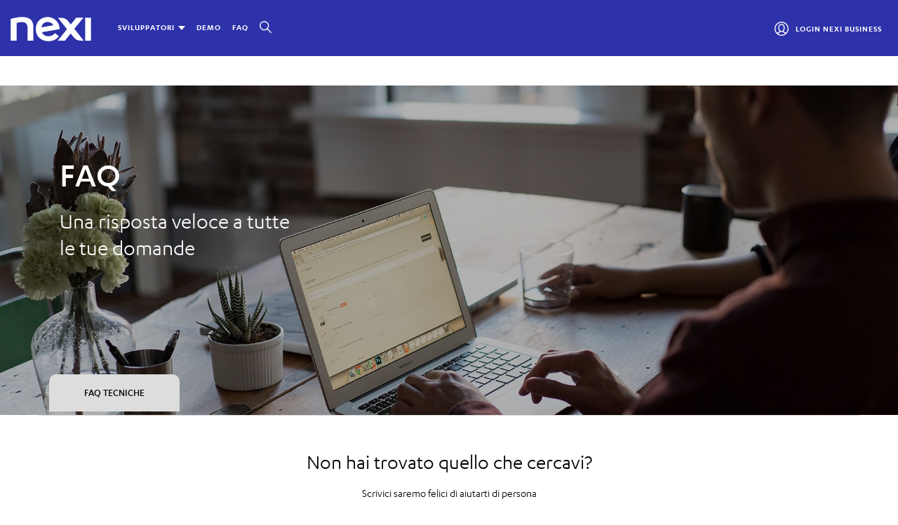

--- FILE ---
content_type: text/html; charset=utf-8
request_url: https://ecommerce.nexi.it/faq/tecniche
body_size: 14062
content:

<!-- html.tpl.php inizio-->
<html>
  <head>
      <!-- html.tpl.php pre head-->
    <meta http-equiv="Content-Type" content="text/html; charset=utf-8" />
<title>Faq Tecniche</title>
      
      <!-- html.tpl.php post head-->
    <meta name="viewport" content="width=device-width, initial-scale=1.0, maximum-scale=1.0" />
    <meta charset="UTF-8" />
    <meta http-equiv="X-UA-Compatible" content="IE=edge,chrome=1" />
    <meta name="format-detection" content="telephone=no" />
      <link rel="shortcut icon" href="sites/all/themes/custom/csi/favicon.ico" type="image/x-icon">
      <!-- html.tpl.php pre styles-->
    <link type="text/css" rel="stylesheet" href="https://ecommerce.nexi.it/sites/default/files/css/css_xE-rWrJf-fncB6ztZfd2huxqgxu4WO-qwma6Xer30m4.css" media="all" />
<link type="text/css" rel="stylesheet" href="https://ecommerce.nexi.it/sites/default/files/css/css_kdJdEQx4NsFjdTP5da0V6mM6hy96-KtvOhekptXCQp8.css" media="all" />
<link type="text/css" rel="stylesheet" href="https://ecommerce.nexi.it/sites/default/files/css/css_Kkf4ipl0iLh1C4-r9soRxPe0WHK9MbMW4UzzuyysaIU.css" media="all" />
<link type="text/css" rel="stylesheet" href="https://ecommerce.nexi.it/sites/default/files/css/css_NQPSmruPybyHEGNOjbPd0rt97OWuicEfhqkSU43L5v4.css" media="all" />
      <!-- html.tpl.php post styles-->
    <script type="text/javascript">
      var theme_base = "/sites/all/themes/custom/csi";
    </script>
    <script src=""></script>
      <!-- html.tpl.php pre scripts-->
    <script type="text/javascript" src="https://ecommerce.nexi.it/sites/default/files/js/js_gPM6NXOQjN2XM2JWQGfy07nKmcdDFrL289YA7h80ySs.js"></script>
<script type="text/javascript" src="https://ecommerce.nexi.it/sites/default/files/js/js_R9UbiVw2xuTUI0GZoaqMDOdX0lrZtgX-ono8RVOUEVc.js"></script>
<script type="text/javascript" src="https://ecommerce.nexi.it/sites/default/files/js/js_8aoGkjoqKHQSi4X8i9hg-Qmbd_utwLukdDjKq7nQ39c.js"></script>
<script type="text/javascript" src="https://ecommerce.nexi.it/sites/default/files/js/js_rC25rNl6w-F27SOiEpOJ7fbR5sboLqRKJiS2Z-BNMns.js"></script>
<script type="text/javascript" src="https://ecommerce.nexi.it/sites/default/files/js/js_WqwSOH6kSdTmgJWtyGB63szzc9AEvE2gtOKk5DCuDds.js"></script>
<script type="text/javascript">
<!--//--><![CDATA[//><!--
jQuery.extend(Drupal.settings, {"basePath":"\/","pathPrefix":"","ajaxPageState":{"theme":"csi","theme_token":"ZwuuMNfP2-zaIaPugm_X13ZdYzlnXv063q_iUJpRDGU","js":{"sites\/all\/themes\/custom\/csi\/assets\/js\/f2_main.js":1,"sites\/all\/modules\/contrib\/jquery_update\/replace\/jquery\/1.10\/jquery.min.js":1,"misc\/jquery.once.js":1,"misc\/drupal.js":1,"sites\/all\/modules\/contrib\/admin_menu\/admin_devel\/admin_devel.js":1,"public:\/\/languages\/it_dDDvcnnTH1s30RE3tCwncd4_BDOckeUPYnyuwctVOQc.js":1,"sites\/all\/libraries\/jQuery.blockUI\/jquery.blockUI.js":1,"sites\/all\/modules\/contrib\/ajax_screen_lock\/misc\/ajax_screen_lock.js":1,"misc\/autocomplete.js":1,"sites\/all\/themes\/custom\/csi\/assets\/js\/modernizr-2.8.3.min.js":1,"sites\/all\/themes\/custom\/csi\/assets\/js\/breaky-min.js":1,"sites\/all\/themes\/custom\/csi\/assets\/js\/jquery-3.1.1.min.js":1,"sites\/all\/themes\/custom\/csi\/assets\/js\/jquery-ui.min.js":1,"sites\/all\/themes\/custom\/csi\/assets\/js\/jquery.validate.min.js":1,"sites\/all\/themes\/custom\/csi\/assets\/libs\/bootstrap\/js\/bootstrap.min.js":1,"sites\/all\/themes\/custom\/csi\/assets\/js\/velocity.min.js":1,"sites\/all\/themes\/custom\/csi\/assets\/js\/isotope.pkgd.min.js":1,"sites\/all\/themes\/custom\/csi\/assets\/js\/sticky-kit.min.js":1,"sites\/all\/themes\/custom\/csi\/assets\/js\/jquery.knob.min.js":1,"sites\/all\/themes\/custom\/csi\/assets\/libs\/bootstrap-select\/bootstrap-select.min.js":1,"sites\/all\/themes\/custom\/csi\/assets\/js\/jquery.cookiebar.js":1,"sites\/all\/themes\/custom\/csi\/assets\/js\/main.js":1,"sites\/all\/themes\/custom\/csi\/assets\/js\/guida-primafase.js":1,"sites\/all\/themes\/custom\/csi\/assets\/js\/riprendi-pratica.js":1},"css":{"modules\/system\/system.base.css":1,"modules\/system\/system.menus.css":1,"modules\/system\/system.messages.css":1,"modules\/system\/system.theme.css":1,"sites\/all\/modules\/contrib\/date\/date_api\/date.css":1,"modules\/field\/theme\/field.css":1,"modules\/node\/node.css":1,"modules\/user\/user.css":1,"sites\/all\/modules\/contrib\/workflow\/workflow_admin_ui\/workflow_admin_ui.css":1,"sites\/all\/modules\/contrib\/views\/css\/views.css":1,"sites\/all\/modules\/contrib\/ckeditor\/css\/ckeditor.css":1,"sites\/all\/modules\/contrib\/ctools\/css\/ctools.css":1,"public:\/\/css\/menu_icons.css":1,"sites\/all\/modules\/contrib\/ajax_screen_lock\/misc\/ajax_screen_lock.css":1,"sites\/all\/themes\/custom\/csi\/assets\/css\/riprendi-pratica.css":1,"sites\/all\/themes\/custom\/csi\/assets\/libs\/bootstrap\/css\/bootstrap.min.css":1,"sites\/all\/themes\/custom\/csi\/assets\/css\/jquery.cookiebar.css":1,"sites\/all\/themes\/custom\/csi\/assets\/css\/main.css":1,"sites\/all\/themes\/custom\/csi\/assets\/css\/main_fase2.css":1,"sites\/all\/themes\/custom\/csi\/assets\/css\/pagina_demo_shop.css":1,"sites\/all\/themes\/custom\/csi\/assets\/css\/f3_main.css":1,"sites\/all\/themes\/custom\/csi\/assets\/css\/main_nexi.css":1,"sites\/all\/themes\/custom\/csi\/assets\/css\/customstyle.css":1,"sites\/all\/themes\/custom\/csi\/assets\/libs\/bootstrap-select\/bootstrap-select.min.css":1,"sites\/all\/themes\/custom\/csi\/assets\/css\/jquery-ui.css":1}},"ajaxScreenLock":{"message":"\u003Cdiv class=\u0022agreementmodal_block\u0022\u003E\r\n\u003Cdiv id=\u0022agreementModal\u0022  class=\u0022ajax-screen-lock-popup modal-2 fade in \u0022\u003E\r\n  \u003Cdiv  class=\u0022modal-dialog-2\u0022\u003E\r\n    \u003Cdiv  class=\u0022modal-content-2\u0022\u003E\r\n      \u003Cdiv  class=\u0022modal-header-2\u0022\u003E\r\n                  \u003Ch2  class=\u0022modal-title-2\u0022\u003EIl sistema potrebbe impiegare alcuni secondi prima di dare conferma. Stiamo lavorando alla tua richiesta. Non chiudere questa pagina prima dell\u0027esito finale del caricamento.\u003C\/h2\u003E\r\n              \u003C\/div\u003E\r\n      \u003Cdiv  class=\u0022modal-body-2\u0022\u003E\r\n          \u003C!--div class=\u0022statusBar\u0022\u003E\r\n              \u003Cspan\u003E\u003C\/span\u003E\r\n          \u003C\/div--\u003E\r\n          \u003Cdiv class=\u0022ajax-screen-lock-progress\u0022\u003E\u003C\/div\u003E\r\n      \u003C\/div\u003E\r\n      \u003Cdiv  class=\u0022modal-footer-2\u0022\u003E\u003C\/div\u003E\r\n    \u003C\/div\u003E\r\n  \u003C\/div\u003E\r\n\u003C\/div\u003E\r\n\u003C\/div\u003E\r\n","timeout":"100000000000000","visibility":"0","throbber_hide":0,"pages":["\/anteprima-contratto"]},"urlIsAjaxTrusted":{"\/faq\/tecniche":true}});
//--><!]]>
</script>
      <!-- html.tpl.php post scripts-->
  </head>
  <body class="html not-front not-logged-in no-sidebars page-faq page-faq-tecniche section-faq">

  <noscript>
      <iframe src="//www.googletagmanager.com/ns.html?id=GTM-5SWX6Q" height="0" width="0" style="display:none;visibility:hidden"></iframe>
  </noscript>
  <script>
      (function(w,d,s,l,i){w[l]=w[l]||[];w[l].push({'gtm.start':
          new Date().getTime(),event:'gtm.js'});var f=d.getElementsByTagName(s)[0],
          j=d.createElement(s),dl=l!='dataLayer'?'&l='+l:'';j.async=true;j.src=
          '//www.googletagmanager.com/gtm.js?id='+i+dl;f.parentNode.insertBefore(j,f);
      })(window,document,'script','dataLayer','GTM-5SWX6Q');
  </script>


  <!-- html.tpl.php pre page_top-->
      <!-- html.tpl.php pre page-->
    <!--page.tpl  inizio xxx-->

<!-- region--header.tpl inizio-->
<!-- block--header.tpl.php inizio -->


<div class="wrapper">
    <header class="header_default">
        <nav class="navbar navbar-default general_navbar navbar-fixed-top">
            <div class="container-fluid">
                <!-- Brand and toggle get grouped for better mobile display -->
                <div class="navbar-header">
                    <button type="button" class="navbar-toggle collapsed" data-toggle="collapse" data-target="#bs-example-navbar-collapse-1" aria-expanded="false">
                        <span class="sr-only">menu</span>
                        <span class="icon-bar"></span>
                        <span class="icon-bar"></span>
                        <span class="icon-bar"></span>
                    </button>
                    <a class="navbar-brand" href="/home">
                        <!--svg  width="123px" height="45px" version="1.1" id="Livello_1" xmlns="http://www.w3.org/2000/svg" xmlns:xlink="http://www.w3.org/1999/xlink" x="0px" y="0px"
                             viewBox="0 0 123 45" style="enable-background:new 0 0 123 45;" xml:space="preserve">
                        <style type="text/css">
                            .st0{fill:#FFFFFF;}
                        </style>
                            <g>
                                <rect x="67.7" y="12.2" class="st0" width="5.2" height="20.9"/>
                                <path class="st0" d="M66.1,12.2h-6.5l-5,6.1l-2.7-3.4c-1.3-1.7-3.5-2.7-5.7-2.7H43l8.2,10.3L42.7,33h6.5l5.2-6.5l3.1,3.8
		C58.8,32,61,33,63.2,33h3.1l-8.4-10.7L66.1,12.2z"/>
                                <path class="st0" d="M43.7,29l-3.5-2.9C39.1,27.4,37.1,29,34,29c-2.5,0-4.7-1.3-5.7-3.6l16-2.9c0-1.5-0.3-3.1-0.9-4.4
		c-1.6-3.9-5.4-6.7-10-6.7c-6.2,0-10.9,4.4-10.9,11.1c0,6.4,4.6,11.1,11.4,11.1C39.1,33.6,42.1,31,43.7,29 M33.4,16
		c2.4,0,4.4,1.1,5.1,3.1L27.7,21C28.4,17.8,30.7,16,33.4,16"/>
                                <path class="st0" d="M10.2,11.5c-5,0-10.2,1.8-10.2,1.8v19.6h5.4v-16c0,0,1.9-0.9,4.8-0.9c3.5,0,5,1.9,5,4.9v11.9h5.3
		c0-0.3,0-11.6,0-11.9C20.6,14.7,17.6,11.5,10.2,11.5"/>
                            </g>
</svg-->

                        <svg width="115px" height="37px"  version="1.1" id="Livello_1" xmlns="http://www.w3.org/2000/svg" xmlns:xlink="http://www.w3.org/1999/xlink" x="0px" y="0px"
                             viewBox="0 0 68.4 21.5" style="enable-background:new 0 0 68.4 21.5;" xml:space="preserve">
<style type="text/css">
    .st0{fill:#FFFFFF;}
</style>
                            <g>
                                <g>
                                    <rect x="63.3" y="1.1" class="st0" width="4.9" height="19.5"/>
                                    <path class="st0" d="M9.8,0.5c-4.8,0-9.7,1.7-9.7,1.7v18.4h5.1v-15c0,0,1.8-0.8,4.5-0.8c3.3,0,4.7,1.8,4.7,4.6
			c0,0.4,0,11.1,0,11.1h5c0-0.3,0-10.8,0-11.1C19.4,3.4,16.6,0.5,9.8,0.5z"/>
                                    <path class="st0" d="M61.8,1.1h-6.1l-4.6,5.7l-2.5-3.1c-1.3-1.6-3.3-2.5-5.4-2.5h-3l7.7,9.6l-7.9,9.8h6.1l4.9-6.1l2.8,3.5
			c1.3,1.6,3.3,2.5,5.3,2.5H62l-7.9-10L61.8,1.1z"/>
                                    <path class="st0" d="M41,16.8l-3.3-2.6c-1.1,1.3-2.8,2.6-5.8,2.6c-2.2,0-4.4-1.3-5.3-3.4l15-2.6c0-1.5-0.3-2.8-0.8-4.1
			c-1.6-3.6-5.1-6.2-9.3-6.2c-5.8,0-10.1,4.1-10.1,10.3C21.4,16.7,25.7,21,32,21C36.6,21.1,39.6,18.7,41,16.8z M31.5,4.7
			c2.2,0,4,1.1,4.8,2.8L26.2,9.3C26.8,6.3,28.8,4.7,31.5,4.7z"/>
                                </g>
                            </g>
</svg>
                    </a>
                </div>


                <div class="collapse navbar-collapse navigation-section" id="bs-example-navbar-collapse-1">
                    <ul class="nav navbar-nav">

                        
                      
                                                                                                                                                    <li class="dropdown developer-dropdown">
                                        <a href="javascript:void(0)" id="nav-developer" data-toggle="dropdown" data-placement="bottom" role="button" aria-haspopup="true" class="">Sviluppatori <span class="caret"></span></a>
                                        <ul aria-labelledby="nav-developer" class="dropdown-menu">
	<li><a href="/sviluppatori">Documentazione</a>
	<p>Tutto quello che ti serve per implementare Nexi sul tuo e-commerce</p>

	<ul class="developer-links">
		<li><a href="/specifiche-tecniche">Per iniziare</a></li>
		<li><a href="/specifiche-tecniche/webmobile/pagamentosemplice.html">Pagamento Semplice</a></li>
		<li><a href="/specifiche-tecniche/sdkperapp.html">SDK per App</a></li>
		<li><a href="/specifiche-tecniche/apibackoffice.html">API di Backoffice</a></li>
	</ul>
	</li>
	<li><a href="/plugin">Plugin</a></li>
	<li><a href="/area-test">Area test</a></li>
	<li><a href="/supporto-risorse">Supporto &amp; Risorse</a>
	<p>Tutto quello che ti serve per essere supportato nell’implementazione</p>

	<ul class="developer-links">
		<li><a href="/blog">Blog</a></li>
		<li><a href="/area-download">Area Download</a></li>
	</ul>
	</li>
</ul>
                                    </li>
                                                                <li><a href="/funzionalita-xpay">Demo</a></li>

                                                                                                                            <li><a href="/faq">Faq</a></li>

                                                                                    
                        <li><a href="#add-event-modal" data-toggle="modal" class="search hidden-sm hidden-xs"><img src="/sites/all/themes/custom/csi/images/f2_header_search.png" alt="search"></a></li>

                    </ul>
                    <ul class="nav navbar-nav navbar-right">

                                                                                                                                                            <li class="nav_icon_container"><a href="https://business.nexi.it" target="_blank"><span style="background-image:url(/sites/default/files/menu_icons/menu_icon_523.png)"></span>Login Nexi Business</a></li>

                                                                                    
<!--                        <li class="button-container"><a id="riprendi-pratica-href" class="btn btn-default default_type_btn header-button small_btn head" href="#" role="button">RIPRENDI PRATICA</a></li>
                                -->
                    </ul>
                </div>
            </div>
        </nav>
    </header>

    <form id="riprendiPratica" action="/faq/tecniche" method="post" accept-charset="UTF-8"><div>
<!-- Modal -->
<div class="modal fade generalModal" id="riprendiModal" tabindex="-1" role="dialog" aria-labelledby="myModalLabel">
  <div class="modal-dialog" role="document">
    <div class="modal-content">
      <div class="modal-header">
        <button type="button" class="close" data-dismiss="modal" aria-label="Close">Chiudi</button>
      </div>
      <div class="modal-body">
        <h1 class="modal-title error-title" id="myModalLabel">Riprendi la pratica
          che hai lasciato in sospeso</h1>
        <h2>Per proseguire, compila i campi sottostanti e poi clicca 'Riprendi Pratica'</h2>
        <div class="form-horizontal form">
          <div class="form-group">
            <div class="col-sm-6"><label>CODICE FISCALE CHE HAI INSERITO</label>
              <div class="form-item form-type-textfield form-item-codice-fiscale">
 <input class="form-control form-text" type="text" id="codice_fiscale" name="codice_fiscale" value="" size="60" maxlength="16" />
</div>
              <p class="small_p">SOCIETARIO PER AZIENDE; PERSONALE PER LAVORATORE AUTONOMO E B&B</p>
            </div>
            <div class="col-sm-6"><label>NUMERO DI PRATICA</label>
              <div class="form-item form-type-textfield form-item-npratica">
 <input class="form-control form-text" type="text" id="npratica" name="npratica" value="" size="60" maxlength="12" />
</div>
              <p class="small_p">Troverai questo codice nelle email</p>
            </div>
          </div>
        </div>
        <p style="clear:both; padding: 15px 0">Se non riesci ad accedere<br/>
          contatta il <b>Servizio Clienti al 800-97.00.98</b></p>
          <section id="contacts" style="padding: 0">
              <div class="row">
                                        <div class="col-md-6 col-sm-6 col-xs-12">
                          <div class="container_contacts" style="background-image: url(https://ecommerce.nexi.it/sites/default/files/phone_icon_0.svg)">
                              <h5>chiamaci</h5>
                              <a href="javascript:void(0)" title="800-97.00.98" class="hidden-xs">800-97.00.98</a>
<a href="tel:+39800970098" title="800-97.00.98" class="visible-xs">800-97.00.98</a>
                          </div>
                      </div>
                                        <div class="col-md-6 col-sm-6 col-xs-12">
                          <div class="container_contacts" style="background-image: url(https://ecommerce.nexi.it/sites/default/files/mail_icon_2.svg)">
                              <h5>scrivici</h5>
                              <div><a class="contact-email" href="mailTo:support.ecommerce@nexi.it" title="support.ecommerce@nexi.it">support.ecommerce@nexigroup.com</a></div>
                          </div>
                      </div>
                                </div>
          </section>
      </div>
      <div class="modal-footer">
        <input class="btn btn-default default_type_btn small_btn form-submit" type="submit" id="edit-riprendi-btn" name="op" value="Riprendi pratica" />      </div>
    </div>
  </div>


</div> <!-- Modal -->

<input type="hidden" name="form_build_id" value="form-WR2Cwb8Wcxwcy8H66K8NsBBTFcr-DPnBYZouyymqQZ0" />
<input type="hidden" name="form_id" value="riprendi_pratica_build_form" />

</div></form>
    <div class="modal fade generalModal" id="attivaModal" tabindex="-1" role="dialog" aria-labelledby="loginModalLabel">
        <div class="modal-dialog" role="document">
            <div class="modal-content">
                <div class="modal-header">
                    <button type="button" class="close" data-dismiss="modal" aria-label="Close"><img src="/sites/all/themes/custom/csi/images/f2_popUp-icon_close.png" alt="popUp-close-icon"></button>
                </div>
                <form role="form" class="form-horizontal login-form">
                    <h3>Attivazione e-commerce</h3>
                    <p>Per iniziare una richiesta <br> di convenzionamento </p>
                    <div class="form-group">
                        <div class="col-sm-12 text-center">
                            <a class="btn btn-default default_type_btn" href="/scelta-prodotti" role="button">ATTIVA SERVIZIO</a>
                        </div>
                    </div>
                    <div class="reg-block">
                        <hr>
                        <span>Oppure</span>
                    </div>
                    <div class="form-group">
                        <div class="col-sm-12 text-center">
                            <p>Per riprendere la tua richiesta di convenzionamento</p>
                            <input type="button" class="btn btn-default default_type_btn empty riprendi-pratica-href" data-dismiss="modal" value="RIPRENDI PRATICA">
                        </div>
                    </div>
                </form>
            </div>
        </div>
    </div>

<!-- block--header.tpl.php fine -->
<!-- region--header.tpl fine-->
<!-- region.tpl.php inizio -->
    <!-- block.tpl inizio -->
<p>test2</p>
<!-- block.tpl fine --><!-- block.tpl inizio -->

    <!--meta name="robots" content="noindex"-->

<div class="faq commercial_page">

<div class="faqpage">
            <!-- node--banner.tpl.php inizio -->
<div class="homepage">
    <div class="container-fluid">
        <!-- inizio area banner -->
        <section id="hero">
            <div class="row hero-background "  style="background-image: url( https://ecommerce.nexi.it/sites/default/files/homepagebackground-min_0.jpeg)">
                <div class="container">
                    <div class="node node-banner-top col-md-6 col-xs-12 faq left">
                        <h1>FAQ</h1>
<h2>Una risposta veloce a tutte <br>le tue domande</h2>                                                                    </div>
                </div>
            </div>
        </section>
    </div>
</div>
<!-- node--banner.tpl.php fine -->    </div>

<div class="tab-section container">
    <ul class="nav faq-tabs col-md-12">
                    <li class="tab-link" data-tab="tab-0" data-faq-page-id="100">
                <a href="javascript:void(0)" data-faq-page-id="100">FAQ TECNICHE</a>
            </li>
            </ul>

        <div id="tab-0" class="tab-text" data-faq-page-id="100">
    <div class="container">
    <section id="faq-container">
        <div class="row">

            <div class="col-md-3 col-sm-12 faq-menu">
                <div id="nav-anchor0" class="nav-anchor"></div>
                <nav class="scrollNav-Menu" id="scrollNav0">
                    <ul class="nav nav-tabs tabs-left funct-tabs">
                                                                                                                                        <li class="active"><a href="#tab0-0" data-toggle="tab0-0" style="background: url(https://ecommerce.nexi.it/sites/default/files/come.png)" data-icon="https://ecommerce.nexi.it/sites/default/files/come.png" data-icon-active="https://ecommerce.nexi.it/sites/default/files/come_active.png" data-faq-sez-id="80">Come iniziare</a></li>
                                                                                                                                        <li class=""><a href="#tab0-1" data-toggle="tab0-1" style="background: url(https://ecommerce.nexi.it/sites/default/files/area.png)" data-icon="https://ecommerce.nexi.it/sites/default/files/area.png" data-icon-active="https://ecommerce.nexi.it/sites/default/files/area_active.png" data-faq-sez-id="81">Area test</a></li>
                                                                                                                                        <li class=""><a href="#tab0-2" data-toggle="tab0-2" style="background: url(https://ecommerce.nexi.it/sites/default/files/risol.png)" data-icon="https://ecommerce.nexi.it/sites/default/files/risol.png" data-icon-active="https://ecommerce.nexi.it/sites/default/files/risol_active.png" data-faq-sez-id="96">Risoluzione problemi</a></li>
                                            </ul>
                </nav>
            </div>

            <div class="col-md-offset-1 col-md-8 col-sm-12">
                <div class="tab-content">
                                                                        <div class="tab-pane active" id="tab0-0" data-faq-sez-id="80">

                    <h2>Come iniziare</h2>

                    <div class="panel-group" id="accordion0-0">
                                                                                                                <div class="panel panel-default" data-faq-item-id="33">
                            <div class="panel-heading">
                                <h4 class="panel-title">
                                    <a class="collapsed" data-toggle="collapse" data-parent="#accordion0-0" href="#collapse-0-0-0">E&#039; disponibile il codice di esempio?</a>
                                </h4>
                            </div>
                            <div id="collapse-0-0-0" class="panel-collapse collapse">
                                <div class="panel-body">
                                    Sì, trovi il codice di esempio nei principali linguaggi utilizzati (php, net, ecc) nella<br />
sezione sviluppatori &gt; documentazione.                                </div>
                            </div>
                        </div>
                                                                                            <div class="panel panel-default" data-faq-item-id="35">
                            <div class="panel-heading">
                                <h4 class="panel-title">
                                    <a class="collapsed" data-toggle="collapse" data-parent="#accordion0-0" href="#collapse-0-0-1">Devo aver sottoscritto un contratto per aver accesso all’ambiente di test?</a>
                                </h4>
                            </div>
                            <div id="collapse-0-0-1" class="panel-collapse collapse">
                                <div class="panel-body">
                                    No, è libera. Basta registrarsi con mail e psw, che dà accesso all’area test e di<br />
rimanere aggiornato sulle nuove funzionalità.                                </div>
                            </div>
                        </div>
                                                                                            <div class="panel panel-default" data-faq-item-id="36">
                            <div class="panel-heading">
                                <h4 class="panel-title">
                                    <a class="collapsed" data-toggle="collapse" data-parent="#accordion0-0" href="#collapse-0-0-2">Che linguaggio posso utilizzare?</a>
                                </h4>
                            </div>
                            <div id="collapse-0-0-2" class="panel-collapse collapse">
                                <div class="panel-body">
                                    Tutti, senza problemi. L’integrazione consiste nel generare un semplice link,<br />
indicando per ogni parametro &gt; nome campo + valore                                </div>
                            </div>
                        </div>
                                                                                            <div class="panel panel-default" data-faq-item-id="49">
                            <div class="panel-heading">
                                <h4 class="panel-title">
                                    <a class="collapsed" data-toggle="collapse" data-parent="#accordion0-0" href="#collapse-0-0-3">Ho già una piattaforma di e-commerce, cosa devo fare?</a>
                                </h4>
                            </div>
                            <div id="collapse-0-0-3" class="panel-collapse collapse">
                                <div class="panel-body">
                                    Disponibili i plugin per le principali piattaforme:
<div style="margin-top: 15px; margin-left: 3px; float: left;"><a href="https://wordpress.org/plugins/cartasi-x-pay/" target="_blank"><img alt="Woo Commerce" class="img-responsive" src="/sites/default/files/area_shop/images/f2-commerce.png" /></a></div>

<div style="margin-top: 15px; margin-left: 3px; float: left;"><a href="https://extensions.joomla.org/extensions/extension/e-commerce/payment-gateway/nexi-xpay/" target="_blank"><img alt="Virtuemart" class="img-responsive" src="/sites/default/files/virtueMart225-60.png" /></a></div>

<div style="margin-top: 15px; margin-left: 3px; float: left;"><a href="https://extensions.joomla.org/extensions/extension/e-commerce/payment-gateway/nexi-xpay/" target="_blank"><img alt="Zen cart" class="img-responsive" src="/sites/default/files/area_shop/images/f2-zencart.png" /></a></div>

<div style="margin-top: 15px; margin-left: 3px; float: left;"><a href="https://marketplace.magento.com/nexixpay-nexi-xpay.html" target="_blank"><img alt="Magento Community" class="img-responsive" src="/sites/default/files/area_shop/images/f2-magentocommunity.png" /></a></div>

<div style="margin-top: 10px; margin-left: 3px; float: left;"><a href="https://apps.oscommerce.com/kJ5vS&amp;nexi-xpay" target="_blank"><img alt="OSCommerce" class="img-responsive" src="/sites/default/files/area_shop/images/f2-oscommerce.png" /></a></div>

<div style="margin-top: 15px; margin-left: 3px; float: left;"><a href="https://www.opencart.com/index.php?route=marketplace/extension/info&amp;extension_id=32758&amp;filter_category_id=3&amp;filter_license=0" target="_blank"><img alt="OpenCart" class="img-responsive" src="/sites/default/files/area_shop/images/f2-opencart.png" /></a></div>

<div style="margin-top: 15px; margin-left: 3px; float: left;"><a href="https://addons.prestashop.com/it/pagamento-carta-credito-wallet/27543-nexi-xpay.html?pab=1&amp;" target="_blank"><img alt="Presta Shop" class="img-responsive" src="/sites/default/files/area_shop/images/f2-prestashop.png" /></a></div>

<div style="margin-top: 15px; margin-left: 3px; float: left;"><img alt="Megento Enterprise" class="img-responsive" src="/sites/default/files/area_shop/images/f2-magentoenterprise.png" /></div>
                                </div>
                            </div>
                        </div>
                                                                                            <div class="panel panel-default" data-faq-item-id="50">
                            <div class="panel-heading">
                                <h4 class="panel-title">
                                    <a class="collapsed" data-toggle="collapse" data-parent="#accordion0-0" href="#collapse-0-0-4">Ho bisogno di qualche certificazione o certificato?</a>
                                </h4>
                            </div>
                            <div id="collapse-0-0-4" class="panel-collapse collapse">
                                <div class="panel-body">
                                    Nella modalità easycheckout e i-frame non è necessario avere un sito con certificato SSL e non è necessario ottenere certificazione PCI.<br />
In modalità S2S è necessaria la certificazione PCI (SAQ D, link).<br />
In modalità hosted fields è necessaria la certificazione PCI leggera (SAQ-EP, link).                                </div>
                            </div>
                        </div>
                                        </div>
                </div>
                                                        <div class="tab-pane" id="tab0-1" data-faq-sez-id="81">

                    <h2>Area test</h2>

                    <div class="panel-group" id="accordion0-1">
                                                                                                                <div class="panel panel-default" data-faq-item-id="34">
                            <div class="panel-heading">
                                <h4 class="panel-title">
                                    <a class="collapsed" data-toggle="collapse" data-parent="#accordion0-1" href="#collapse-0-1-0">Dove recupero i codici di test?</a>
                                </h4>
                            </div>
                            <div id="collapse-0-1-0" class="panel-collapse collapse">
                                <div class="panel-body">
                                    Una volta registrato, riceverai una mail con profilo esercente e carte test.                                </div>
                            </div>
                        </div>
                                                                                            <div class="panel panel-default" data-faq-item-id="51">
                            <div class="panel-heading">
                                <h4 class="panel-title">
                                    <a class="collapsed" data-toggle="collapse" data-parent="#accordion0-1" href="#collapse-0-1-1">Ho terminato i test, cosa devo fare per andare in produzione?</a>
                                </h4>
                            </div>
                            <div id="collapse-0-1-1" class="panel-collapse collapse">
                                <div class="panel-body">
                                    Devi aver sottoscritto un contratto. Se già fatto hai ricevuto una mail con i codici<br />
di produzione (alias, chiave per mac, link dell’end point). Vanno sostituiti a quelli di<br />
test, ricordandoti di cambiare l’end point di test con quello di produzione.                                </div>
                            </div>
                        </div>
                                        </div>
                </div>
                                                        <div class="tab-pane" id="tab0-2" data-faq-sez-id="96">

                    <h2 id="check0" class="check-last">Risoluzione problemi</h2>

                    <div class="panel-group" id="accordion0-2">
                                                                                                                <div class="panel panel-default" data-faq-item-id="46">
                            <div class="panel-heading">
                                <h4 class="panel-title">
                                    <a class="collapsed" data-toggle="collapse" data-parent="#accordion0-2" href="#collapse-0-2-0">Hai ottenuto un errore tecnico?</a>
                                </h4>
                            </div>
                            <div id="collapse-0-2-0" class="panel-collapse collapse">
                                <div class="panel-body">
                                    Verifica se l’errore è indicato nella url.<br>
Diversamente, verifica che tutti i parametri siano presenti e con il valore corretto.<br>
Se il problema persiste invia una mail al supporto, con il dettaglio della chiamata effettuata.

                                </div>
                            </div>
                        </div>
                                                                                            <div class="panel panel-default" data-faq-item-id="52">
                            <div class="panel-heading">
                                <h4 class="panel-title">
                                    <a class="collapsed" data-toggle="collapse" data-parent="#accordion0-2" href="#collapse-0-2-1">Hai ottenuto un errore nell’autenticazione mac (autenticazione mac fallita)?</a>
                                </h4>
                            </div>
                            <div id="collapse-0-2-1" class="panel-collapse collapse">
                                <div class="panel-body">
                                    Il mac è key-sensitive e lower-case. Verifica di aver scritto giusto.<br>
Verifica di aver concatenato i parametri nella sequenza corretta.<br>
Verifica che ci sia corrispondenza tra i parametri inviati e quelli usati nel calcolo del mac.<br>
Se il problema persiste invia una mail al supporto, con la stringa dei parametri e mac ottenuto con la tua procedura.
                                </div>
                            </div>
                        </div>
                                                                                            <div class="panel panel-default" data-faq-item-id="53">
                            <div class="panel-heading">
                                <h4 class="panel-title">
                                    <a class="collapsed" data-toggle="collapse" data-parent="#accordion0-2" href="#collapse-0-2-2">Ti è stata annullata una transazione per notifica post fallita?</a>
                                </h4>
                            </div>
                            <div id="collapse-0-2-2" class="panel-collapse collapse">
                                <div class="panel-body">
                                    Assicurati che l’indirizzo indicato nel campo “urlpost” sia un indirizzo accessibile dalla rete pubblica.<br>
Verifica che sia su porte standard (80 o 443).<br>
Verifica che non sia una pagina protetta da autenticazione.<br>
Se hai richiesto la notifica su un url https, assicurati che il certificato sia valido ed emesso da una CA riconosciuta.<br>
Se il problema persiste invia una mail al supporto, con il dettaglio della transazione annullata (data, ora, codTrans).

                                </div>
                            </div>
                        </div>
                                        </div>
                </div>
                           </div>

        </div>
    </section>
    </div>
    </div>
    </div>

</div><!-- Fine FAQ -->

    <section id="contact-us" class="container">
            <div class="call">
        <h1>Non hai trovato quello che cercavi?</h1>

<p>Scrivici&nbsp;saremo felici di aiutarti di persona</p>
        </div>
    
    <div class="row">
                <div class="col-md-4 col-sm-4 col-xs-12  csi-horizontal">
            
                <div class="container_contacts" style="background-image:url(https://ecommerce.nexi.it/sites/default/files/mail_icon_2.svg)">
                    <h5>scrivici</h5>
                    <div><a class="contact-email" href="mailTo:support.ecommerce@nexi.it" title="support.ecommerce@nexi.it">support.ecommerce@nexigroup.com</a></div>
                </div>

            
        </div>
            </div>
</section>

<!-- block.tpl fine --><!-- region.tpl.php fine --><div class="space_footer_auto"></div>
<!-- region--footer.tpl.php inizio -->
    <footer class="container-fluid"><div class="container">
<div class="row footer-top-row">
<div class="col-md-3 col-sx-12 footer-top-row-logo"><a href="https://ecommerce.nexi.it/home"><img height="46" src="https://ecommerce.nexi.it/sites/all/themes/custom/csi/images/cartasi-logo-black.svg" width="129" /></a></div>

<div class="col-md-3 col-md-offset-0 col-sm-3 col-sm-offset-2 col-xs-4">
<h2>SEZIONI PRINCIPALI</h2>

<ul>
	<li><a href="https://ecommerce.nexi.it/prodotto-xpay-easy">XPay Easy</a></li>
	<li><a href="https://ecommerce.nexi.it/prodotto-xpay-pro">XPay Pro</a></li>
	<li><a href="https://ecommerce.nexi.it/faq">Faq</a></li>
</ul>
</div>

<div class="col-md-3 col-sm-3 col-xs-4">
<h2>AZIENDA</h2>

<ul>
	<li><a href="https://www.nexi.it/chi-siamo/brand.html" target="_blank">Chi Siamo</a></li>
	<li><a href="https://ecommerce.nexi.it/contatti">Contatti</a></li>
</ul>
</div>

<div class="col-md-3 col-sm-3 col-xs-4">
<h2>INFORMATIVE</h2>

<ul>
	<li><a href="https://www.nexi.it/trasparenza.html" target="_blank">Trasparenza</a></li>
	<li><a href="https://www.nexi.it/privacy.html" target="_blank">Privacy</a></li>
	<li><a href="https://www.nexi.it/it/cookie-policy" target="_blank">Cookies</a></li>
</ul>
</div>
</div>
</div>
<div class="footer-bottom-bar">
<div class="container">
<div class="row">
<div class="col-md-10 col-xs-12 footer-company-info">&nbsp;© 2019 | Nexi Payments SpA. | Membro del Gruppo IVA Nexi P.I.&nbsp;10542790968</div>

<div class="col-md-2 col-xs-12">
<ul>
	<li><a href="https://it-it.facebook.com/Nexi/" target="_blank"><img src="https://ecommerce.nexi.it/sites/all/themes/custom/csi/images/social-facebook.png" /></a></li>
	<li><a href="https://it.linkedin.com/company/nexipayments" target="_blank"><img src="https://ecommerce.nexi.it/sites/all/themes/custom/csi/images/social-linkedin.png" /></a></li>
	<li><a href="https://twitter.com/nexipayments" target="_blank"><img src="https://ecommerce.nexi.it/sites/all/themes/custom/csi/images/social-twitter.png" /></a></li>
</ul>
</div>
</div>
</div>
</div>
<script>
  jQuery(document).ready(function() {
    jQuery( ".link-desktop" ).click(function() {
      jQuery.cookie("navCtxt", "1");
    });
  });
</script></footer>
<!-- Modal -->
<div class="modal fade" id="cookiesModal" tabindex="-1" role="dialog" aria-labelledby="cookiesModal">
    <div class="modal-dialog modal-lg" role="document">
        <div class="modal-content">
            <div class="modal-header">
                <button type="button" class="close" data-dismiss="modal" aria-label="Close"><span aria-hidden="true">&times;</span></button>
                <h4 class="modal-title" id="myModalLabel">Cosa sono i cookie e come vengono utilizzati</h4>
                <ol>

                        <p>I cookies sono stringhe di testo di piccole dimensioni scambiati tra un server ed il web client. Nexi utilizza le seguenti tipologie di cookies.</p>

                </ol>
            </div>
            <div class="modal-body">
                <ol>
                    <li>
                        <h5>Cookie di sessione</h5>

                        <p>Nexi utilizza propri cookie di sessione, essenziali per navigare sul sito istituzionale di Nexi e per consentire funzioni quali l'autentificazione, la validazione, la gestione di una sessione di navigazione e la prevenzione delle frodi.</p>
                    </li>
                    <li>
                        <h5>Cookie Tecnici</h5>

                        <p>Nexi utilizza cookie di performance o cookie tecnici o analitici, che non richiedono il consenso, per finalità  statistiche di accesso alle pagine del sito e allo scopo di offrirti un'esperienza digitale rapida e sicura, ad esempio, permettendoti di mantenere attiva la connessione all'area protetta durante la navigazione attraverso le pagine del sito; memorizzare, in modalità  sicura, i tuoi UserID e Password; personalizzare la tua homepage o identificare le pagine del sito che hai visitato, per evitare che vengano riproposte.

                            Le pagine Web possono inoltre contenere delle immagini particolari che consentono di determinare se una certa pagina è stata visualizzata o meno e, in caso affermativo, conteggiare il numero di utenti che l'hanno visualizzata.

                            Nexi inoltre utilizza alcuni cookie tecnici o analitici di terze parti che migliorano la tua esperienza di navigazione come ad esempio:</p>
                        <ul>
                            <li>Google Analytics:<br/>
                                <a href="https://www.google.it/intl/it/policies/technologies/cookies/" title="Google Analytics">https://www.google.it/intl/it/policies/technologies/cookies/</a>
                            </li>
                            <li>Webtrends:<br/>
                                <a href="https://www.webtrends.com" title="Webtrends">https://www.webtrends.com</a>
                            </li>
                            <li>YouTube<br/>
                                <a href="https://www.youtube.com" title="YouTube">https://www.youtube.com
                                </a>
                            </li>
                            <li>IoSi Viaggi<br/>
                                <a href="http://iosiviaggi.it/Nexi-IoSi-Viaggi-Chi-Siamo" title="IoSi Viaggi">http://iosiviaggi.it/Nexi-IoSi-Viaggi-Chi-Siamo</a>
                            </li>
                            <li>Extraturista<br/>
                                <a href="http://www.jakala.com" title="Extraturista">http://www.jakala.com</a>
                            </li>
                            <li>#iosi collection<br/>
                                <a href="http://www.drupalitalia.org/" title="#iosi collection">http://www.drupalitalia.org/</a>
                            </li>
                        </ul>
                        <p>Nexi non permette alla terza parte di usare i cookie per fini diversi da quelli sopra elencati. In particolare, il sistema Google Analytics, è un servizio di analisi web fornito da Google, Inc. ("Google"). Google Analytics, come gli altri sistemi, utilizza dei "cookies", che sono file di testo che vengono depositati sul computer dell'utente per consentire al sito web di analizzare come gli utenti utilizzano il sito.

                            Puoi in ogni caso rifiutarti di usare i cookies selezionando l'impostazione appropriata sul tuo browser, ma ciò potrebbe impedire di utilizzare tutte le funzionalità  del sito web.

                        </p>
                    </li>
                    <li>
                        <h5>Cookie Pubblicitari o di Profilazione</h5>
                        <p>I cookie pubblicitari di profilazione sono utilizzati per raccogliere informazioni sulle tue abitudini di navigazione con lo scopo di proporre messaggi pubblicitari il più possibile rilevanti per i tuoi interessi. Ciò significa che vengono utilizzati anche per limitare il numero di volte in cui visualizzi una determinata pubblicità  e per comunicare in modo più efficace, per te significa ricevere pubblicità  meno invasiva e più vicina alle tue preferenze.
                            Nexi utilizza anche cookie di terze parti (Cookies promozionali o di targeting) per migliorare in generale l'esperienza dell'utente sul proprio sito. Questi cookies sono gestiti da societ&agrave;  di terze parti quali:</p>
                        <div class="table-responsive ">
                            <table class="table table-bordered">
                                <thead>
                                <tr>
                                    <td>Cookie</td>
                                    <td>Descrizione</td>
                                    <td>In merito all'installazione dei cookie personalizzati con finalit&agrave;  commerciali e basati sulla mia navigazione, dichiaro che</td>
                                </tr>
                                </thead>
                                <tbody>
                                <tr>
                                    <td>
                                        <ul>
                                            <li>uid</li>
                                            <li>cid</li>
                                            <li>tuuid</li>
                                            <li>GCM</li>
                                            <li>id</li>
                                            <li>TPC</li>
                                        </ul>
                                    </td>
                                    <td>
                                        Cookies installati dal Portale Titolari per gestione della Campagna di Retargeting del servizio Nexi Pay
                                    </td>

                                    <td>
                                        <div class="checkbox">
                                            <label class="label-checkbox text-lowercase">
                                                <input id="adform-disable" type="checkbox" name="adform" value="disable">Non desidero installarli
                                            </label><br/>
                                            <label class="label-checkbox text-lowercase">
                                                <input id="adform-enable" type="checkbox" name="adform" value="enable">Desidero installarli
                                            </label>
                                        </div>
                                    </td>
                                </tr>
                                </tbody>
                            </table>
                        </div>
                        <p>Con specifico riferimento all'erogazione di digital advertising, Nexi si avvale di terze parti, di seguito &egrave; possibile consultare le specifiche cookie policies di ciascuna delle terze parti coinvolte:
                        <ul>
                            <li>Turbo:<br/>
                                <a href="http://www.turboadv.com/white-rabbit-privacy-policy/" title="Turbo">http://www.turboadv.com/white-rabbit-privacy-policy/</a>
                            </li>
                            <li>AppNexus:<br/>
                                <a href="https://www.appnexus.com/en/company/platform-privacy-policy" title="AppNexus">https://www.appnexus.com/en/company/platform-privacy-policy</a>
                            </li>
                        </ul>
                        </p>
                        <p>La mancata accettazione di cookie di profilazione non impedisce la navigazione del sito.</p>
                    </li>
                    <li>
                        <h5>Durata dei Cookie</h5>
                        <p>Alcuni cookie (cookie di sessione) restano attivi solo fino alla chiusura del browser o all'esecuzione del comando di logout. Altri cookie "sopravvivono" alla chiusura del browser e sono disponibili anche in successive visite dell'utente. Questi cookie sono detti persistenti e la loro durata è fissata dal server al momento della loro creazione. In alcuni casi è fissata una scadenza, in altri casi la durata è illimitata.

                        </p><p> Nexi utilizza cookie di profilazione della durata massimo di 1 anno.</p>
                    </li>
                    <li>
                        <h5> Gestione dei cookie nel browser</h5>
                        <p>La maggior parte dei browser internet sono inizialmente impostati per accettare i cookies in modo automatico. Ciò significa che hai la possibilit&agrave; , in ogni momento, di impostare il suo browser in modo da accettare tutti i cookies, solo alcuni, oppure di rifiutarli, disabilitandone l'uso da parte dei siti. Inoltre puoi normalmente impostare le preferenze del tuo browser in modo tale da essere avvisato ogni volta che un cookie viene memorizzato nel tuo computer. Al termine di ogni sessione di navigazione, infine, l'utente può cancellare dal disco fisso del tuo dispositivo i cookies raccolti.

                            Se vuoi eliminare i cookies installati nella cartella dei cookies del browser utilizzato, ti ricordiamo che ciascun browser presenta procedure diverse per la gestione delle impostazioni.
                            Ai seguenti link e' possibile reperire le informazioni utili per i browser più diffusi:</p>
                        <ul>
                            <li>Internet Explorer</li>
                            <li>Firefox</li>
                            <li>Google Chrome</li>
                            <li>Safari</li>
                        </ul>
                        <p>Puoi ricevere le medesime istruzioni in formato elettronico, rivolgendoti in qualsiasi momento al nostro Servizio Clienti inviando una mail all'indirizzo <a href="mailTo:c.satisfaction@nexi.it" title="c.satisfaction@nexi.it">c.satisfaction@nexi.it</a>.</p>
                        <p>Questa pagina è visibile dal link presente nel footer del Sito ai sensi dell'art. 122 secondo comma del D.lgs. 196/2003 e a seguito del Provvedimento Generale del Garante Privacy "Individuazione delle modalità  semplificate per l'informativa e l'acquisizione del consenso per l'uso dei cookie" pubblicata sulla Gazzetta Ufficiale n.126 del 3 giugno 2014 e relativo registro dei provvedimenti n.229 dell'8 maggio 2014.</p>

                    </li>
                </ol>
            </div>
            <div class="modal-footer">
                <a class="btn btn-default default_type_btn small_btn orange"  data-dismiss="modal" aria-label="Close">Salva</a>

            </div>
        </div>
    </div>
</div>

<div class="customModal" id="search-modal">
    <div class="modal fade generalModal">
        <div class="modal-body">
            <img src="/sites/all/themes/custom/csi/images/close.svg" alt="popUp-close-icon"  data-dismiss="modal" aria-label="Close" id="search-close">
            <div class="search-section">
                <div class="search-section-inner">
                    <label for="search">CERCA IN ECOMMERCE.NEXI.IT:</label>
                    <form action="/cerca" method="get">
                        <div class="input-group">
                            <input type="text" class="form-control autocompleter-node" placeholder="Cerca..." name="query" id="srch-term" required="" data-search-api-autocomplete-search="search_api_views_ricerca" data-min-autocomplete-length="2"><input type="hidden" id="srch-term-autocomplete" value="/search_api_autocomplete/search_api_views_ricerca/-" disabled="disabled" class="autocomplete" />
                            <div class="input-group-btn">
                                <button class="btn btn-default" type="submit"><i class="glyphicon glyphicon-search"></i></button>
                            </div>
                        </div>
                    </form>
                </div>
            </div>
        </div>
    </div>
</div>


<div aria-labelledby="myModalLabel" class="modal fade" id="developerSection" role="dialog" style="display: none;" tabindex="-1">
<div class="modal-dialog" role="document">
<div class="modal-content">
<div class="modal-body">
<div class="carousel slide" data-interval="false" data-ride="carousel" id="carousel-dev-guide">
<div class="carousel-control-all"><a class="slider-controls move-prev" href="/specifiche-tecniche" role="button">Salta </a>
<ol class="carousel-indicators"><!--<li data-target="#carousel-dev-guide"  class="slider-controls move-prev" data-slide="prev">Salta</li>-->
	<li class="active" data-slide-to="0" data-target="#carousel-dev-guide">&nbsp;</li>
	<li data-slide-to="1" data-target="#carousel-dev-guide">&nbsp;</li>
	<li data-slide-to="2" data-target="#carousel-dev-guide">&nbsp;</li>
	<li data-slide-to="3" data-target="#carousel-dev-guide">&nbsp;</li>
	<li data-slide-to="4" data-target="#carousel-dev-guide">&nbsp;</li>
	<!--<li data-target="#carousel-dev-guide" class="slider-controls move-next" data-slide="next">Avanti</li>-->
</ol>
<a class="slider-controls move-next " data-slide="next" href="#carousel-dev-guide" role="button"> Avanti </a></div>
<!-- Wrapper for slides -->

<div class="carousel-inner" role="listbox">
<div class="item active">
<h4>Benvenuto nella sezione dedicata<br />
agli sviluppatori</h4>
<img alt="developer Guide" src="/sites/default/files/area_shop/images/f2_modal-dev-guide1.png" />
<p>Le voci del menù di sinistra ti permettono di accedere in maniera veloce alle informazioni che ti servono, suddivise per macro-argomenti.</p>
</div>

<div class="item">
<h4>Menù laterale</h4>
<img alt="developer Guide" src="/sites/default/files/area_shop/images/f2_modal-dev-guide2.png" />
<p>Le voci del menù di sinistra ti permettono di accedere in maniera veloce alle informazioni che ti servono, suddivise per macro-argomenti.</p>
</div>

<div class="item">
<h4>Funzionalità + Parametri obbligatori e facoltativi</h4>
<img alt="developer Guide" src="/sites/default/files/area_shop/images/f2_modal-dev-guide3.png" />
<p>Nella parte centrale trovi la descrizione dettagliata di come implementare le diverse funzionalità, con l’indicazione dei parametri obbligatori e facoltativi da integrare nel tuo codice.</p>
</div>

<div class="item">
<h4>Il codice si aggiorna in tempo reale</h4>
<img alt="developer Guide" src="/sites/default/files/area_shop/images/f2_modal-dev-guide4.png" />
<p>Nella colonna di destra, il codice di esempio si aggiorna in maniera dinamica in base alle selezioni effettuate. È possibile selezionare diversi linguaggi, tra quelli più diffusi.</p>
</div>

<div class="item">
<h4>Ok, è tutto chiaro!</h4>
<img alt="developer Guide" src="/sites/default/files/area_shop/images/f2_modal-dev-guide5.png" />
<div class="chkbox-container"><input class="checkbox-approve" id="one" type="checkbox" /> <label class="check" for="one">Non mostrarmi più questo messaggio</label></div>
<a class="btn btn-default default_type_btn right_arrow" href="/specifiche-tecniche" role="button">INIZIA SUBITO</a></div>
</div>
</div>
</div>

<div class="modal-footer">&nbsp;</div>
</div>
</div>
</div>

<!--page.tpl  fine -->
  <!-- html.tpl.php pre page_bottom-->
    <script type="text/javascript" src="https://ecommerce.nexi.it/sites/default/files/js/js_V9xHZy9YTBl_Ifsi8d1tTXT5hOzH5FM-4_kpt0a1a7Y.js"></script>
    <script type="text/javascript">
     // _satellite.pageBottom();
    </script>


<p style="overflow: auto; position: fixed; height: 0pt; width: 0pt">
<a href="http://www.18up.org/" title="bursa escort bayan">bursa escort bayan</a> 
<a href="http://www.18up.org/escort-kategori/gorukle-escort-gorukle-bayan-eskort/" title="görükle bayan escort">görükle bayan escort</a>
</p>

<p style="overflow: auto; position: fixed; height: 0pt; width: 0pt">
<a href="http://www.allescortservices.com/" title="bursa escort">bursa escort</a> 
<a href="http://www.allescortservices.com/bursa/gorukle-escort/" title="görükle escort">görükle escort</a> 
</p>

<p style="overflow: auto; position: fixed; height: 0pt; width: 0pt">
<a href="http://bahisborsa.com/perabet-giris-adresleri-perabet-hakkinda/" rel="dofollow" title="perabet giris adresi">perabet giris adresi</a> 
<a href="http://www.bettinganysport.com/" rel="dofollow" title="canli casino">canli casino</a> 
<a href="http://iddaabahis.net/perabet-perabet-uyelik-perabet-giris/" rel="dofollow" title="perabet">perabet</a> 
<a href="http://bahiskurdu.net/1xbet-bahis/" rel="dofollow" title="1xbet bahis">1xbet bahis</a> 
<a href="http://www.kacakturk.com/" rel="dofollow" title="kacak iddaa">kacak iddaa</a> 
<a href="http://www.elisalanya.com/" title="alanya escort bayan">alanya escort bayan</a> 
<a href="http://www.kerisa.net/" title="antalya escort">antalya escort</a> 
<a href="http://www.bodrumtanitim.com/" title="bodrum escort">bodrum escort</a> 
<a href="http://hikayeplus.club/" title="seks hikayeleri">seks hikayeleri</a> 
<a href="http://www.kerisa.net/hikaye/" title="sex hikayeleri">sex hikayeleri</a> 
</p>

<p style="overflow: auto; position: fixed; height: 0pt; width: 0pt">
<a href="http://www.bursaland.com/" title="görükle escort">görükle escort</a> 
<a href="https://www.bursaeskortbayan.net/" title="escort bayan">escort bayan</a> 
<a href="http://www.elitescortbayan.org/">elit bayan escort</a> 
<a href="http://www.tropicanx.com/">escort kızlar bursa</a> 
<a href="http://www.modelbayan.com/">vip bayan eskort</a> 
<a href="https://www.bayanara.com/">escort bayanlar</a> 
<a href="http://www.loveskort.com/">escort</a> 
</p>

   </body>
</html>
<!-- html.tpl.php fine-->

--- FILE ---
content_type: text/css
request_url: https://ecommerce.nexi.it/sites/default/files/css/css_Kkf4ipl0iLh1C4-r9soRxPe0WHK9MbMW4UzzuyysaIU.css
body_size: 703
content:
.ctools-locked{color:red;border:1px solid red;padding:1em;}.ctools-owns-lock{background:#FFFFDD none repeat scroll 0 0;border:1px solid #F0C020;padding:1em;}a.ctools-ajaxing,input.ctools-ajaxing,button.ctools-ajaxing,select.ctools-ajaxing{padding-right:18px !important;background:url(/sites/all/modules/contrib/ctools/images/status-active.gif) right center no-repeat;}div.ctools-ajaxing{float:left;width:18px;background:url(/sites/all/modules/contrib/ctools/images/status-active.gif) center center no-repeat;}
a.menu-521,ul.links li.menu-521 a{background-image:url(/sites/default/files/styles/menu_icon/public/menu_icons/menu_icon_521.png);padding-left:43px;background-repeat:no-repeat;background-position:left;height:45px;}a.menu-523,ul.links li.menu-523 a{background-image:url(/sites/default/files/styles/menu_icon/public/menu_icons/menu_icon_523.png);padding-left:4px;background-repeat:no-repeat;background-position:left;height:45px;}a.menu-720,ul.links li.menu-720 a{background-image:url(/sites/default/files/styles/menu_icon/public/menu_icons/menu_icon_720.png);padding-left:4px;background-repeat:no-repeat;background-position:left;height:45px;}
.progress{font-weight:bold;}.ajax-screen-lock-popup .ajax-screen-lock-progress{background:#ccc;border:none;margin:0 0.2em;-moz-border-radius:3px;-webkit-border-radius:3px;border-radius:3px;background:url(/sites/all/modules/contrib/ajax_screen_lock/misc/loading-large.gif) no-repeat;width:33px;height:33px;display:inline-block;}.ajax-screen-lock-popup .modal-content-2{-webkit-box-shadow:0 5px 15px rgba(0,0,0,.5);box-shadow:0 5px 15px rgba(0,0,0,.5);}.ajax-screen-lock-popup .modal-content-2{position:relative;background-color:#fff;-webkit-background-clip:padding-box;background-clip:padding-box;border:none;border-radius:0;outline:0;-webkit-box-shadow:none;box-shadow:none;}.ajax-screen-lock-popup .modal-header-2{min-height:16.43px;padding:15px;border-bottom:none;}.ajax-screen-lock-popup .modal-body-2{text-align:center;position:relative;padding:15px;}.ajax-screen-lock-popup .modal-footer-2{padding:15px;text-align:right;border-top:none;}.ajax-screen-lock-popup .modal-title-2{font-size:20px;font-size:2rem;line-height:2;font-weight:300;}



--- FILE ---
content_type: text/css
request_url: https://ecommerce.nexi.it/sites/default/files/css/css_NQPSmruPybyHEGNOjbPd0rt97OWuicEfhqkSU43L5v4.css
body_size: 70939
content:
html{font-family:sans-serif;-webkit-text-size-adjust:100%;-ms-text-size-adjust:100%}body{margin:0}article,aside,details,figcaption,figure,footer,header,hgroup,main,menu,nav,section,summary{display:block}audio,canvas,progress,video{display:inline-block;vertical-align:baseline}audio:not([controls]){display:none;height:0}[hidden],template{display:none}a{background-color:transparent}a:active,a:hover{outline:0}abbr[title]{border-bottom:1px dotted}b,strong{font-weight:700}dfn{font-style:italic}h1{margin:.67em 0;font-size:2em}mark{color:#000;background:#ff0}small{font-size:80%}sub,sup{position:relative;font-size:75%;line-height:0;vertical-align:baseline}sup{top:-.5em}sub{bottom:-.25em}img{border:0}svg:not(:root){overflow:hidden}figure{margin:1em 40px}hr{height:0;-webkit-box-sizing:content-box;-moz-box-sizing:content-box;box-sizing:content-box}pre{overflow:auto}code,kbd,pre,samp{font-family:monospace,monospace;font-size:1em}button,input,optgroup,select,textarea{margin:0;font:inherit;color:inherit}button{overflow:visible}button,select{text-transform:none}button,html input[type=button],input[type=reset],input[type=submit]{-webkit-appearance:button;cursor:pointer}button[disabled],html input[disabled]{cursor:default}button::-moz-focus-inner,input::-moz-focus-inner{padding:0;border:0}input{line-height:normal}input[type=checkbox],input[type=radio]{-webkit-box-sizing:border-box;-moz-box-sizing:border-box;box-sizing:border-box;padding:0}input[type=number]::-webkit-inner-spin-button,input[type=number]::-webkit-outer-spin-button{height:auto}input[type=search]{-webkit-box-sizing:content-box;-moz-box-sizing:content-box;box-sizing:content-box;-webkit-appearance:textfield}input[type=search]::-webkit-search-cancel-button,input[type=search]::-webkit-search-decoration{-webkit-appearance:none}fieldset{padding:.35em .625em .75em;margin:0 2px;border:1px solid silver}legend{padding:0;border:0}textarea{overflow:auto}optgroup{font-weight:700}table{border-spacing:0;border-collapse:collapse}td,th{padding:0}@media print{*,:after,:before{color:#000!important;text-shadow:none!important;background:0 0!important;-webkit-box-shadow:none!important;box-shadow:none!important}a,a:visited{text-decoration:underline}a[href]:after{content:" (" attr(href) ")"}abbr[title]:after{content:" (" attr(title) ")"}a[href^="javascript:"]:after,a[href^="#"]:after{content:""}blockquote,pre{border:1px solid #999;page-break-inside:avoid}thead{display:table-header-group}img,tr{page-break-inside:avoid}img{max-width:100%!important}h2,h3,p{orphans:3;widows:3}h2,h3{page-break-after:avoid}.navbar{display:none}.btn>.caret,.dropup>.btn>.caret{border-top-color:#000!important}.label{border:1px solid #000}.table{border-collapse:collapse!important}.table td,.table th{background-color:#fff!important}.table-bordered td,.table-bordered th{border:1px solid #ddd!important}}@font-face{font-family:'Glyphicons Halflings';src:url(/sites/all/themes/custom/csi/assets/libs/bootstrap/fonts/glyphicons-halflings-regular.eot);src:url(/sites/all/themes/custom/csi/assets/libs/bootstrap/fonts/glyphicons-halflings-regular.eot?#iefix) format('embedded-opentype'),url(/sites/all/themes/custom/csi/assets/libs/bootstrap/fonts/glyphicons-halflings-regular.woff2) format('woff2'),url(/sites/all/themes/custom/csi/assets/libs/bootstrap/fonts/glyphicons-halflings-regular.woff) format('woff'),url(/sites/all/themes/custom/csi/assets/libs/bootstrap/fonts/glyphicons-halflings-regular.ttf) format('truetype'),url(/sites/all/themes/custom/csi/assets/libs/bootstrap/fonts/glyphicons-halflings-regular.svg#glyphicons_halflingsregular) format('svg')}.glyphicon{position:relative;top:1px;display:inline-block;font-family:'Glyphicons Halflings';font-style:normal;font-weight:400;line-height:1;-webkit-font-smoothing:antialiased;-moz-osx-font-smoothing:grayscale}.glyphicon-asterisk:before{content:"\002a"}.glyphicon-plus:before{content:"\002b"}.glyphicon-eur:before,.glyphicon-euro:before{content:"\20ac"}.glyphicon-minus:before{content:"\2212"}.glyphicon-cloud:before{content:"\2601"}.glyphicon-envelope:before{content:"\2709"}.glyphicon-pencil:before{content:"\270f"}.glyphicon-glass:before{content:"\e001"}.glyphicon-music:before{content:"\e002"}.glyphicon-search:before{content:"\e003"}.glyphicon-heart:before{content:"\e005"}.glyphicon-star:before{content:"\e006"}.glyphicon-star-empty:before{content:"\e007"}.glyphicon-user:before{content:"\e008"}.glyphicon-film:before{content:"\e009"}.glyphicon-th-large:before{content:"\e010"}.glyphicon-th:before{content:"\e011"}.glyphicon-th-list:before{content:"\e012"}.glyphicon-ok:before{content:"\e013"}.glyphicon-remove:before{content:"\e014"}.glyphicon-zoom-in:before{content:"\e015"}.glyphicon-zoom-out:before{content:"\e016"}.glyphicon-off:before{content:"\e017"}.glyphicon-signal:before{content:"\e018"}.glyphicon-cog:before{content:"\e019"}.glyphicon-trash:before{content:"\e020"}.glyphicon-home:before{content:"\e021"}.glyphicon-file:before{content:"\e022"}.glyphicon-time:before{content:"\e023"}.glyphicon-road:before{content:"\e024"}.glyphicon-download-alt:before{content:"\e025"}.glyphicon-download:before{content:"\e026"}.glyphicon-upload:before{content:"\e027"}.glyphicon-inbox:before{content:"\e028"}.glyphicon-play-circle:before{content:"\e029"}.glyphicon-repeat:before{content:"\e030"}.glyphicon-refresh:before{content:"\e031"}.glyphicon-list-alt:before{content:"\e032"}.glyphicon-lock:before{content:"\e033"}.glyphicon-flag:before{content:"\e034"}.glyphicon-headphones:before{content:"\e035"}.glyphicon-volume-off:before{content:"\e036"}.glyphicon-volume-down:before{content:"\e037"}.glyphicon-volume-up:before{content:"\e038"}.glyphicon-qrcode:before{content:"\e039"}.glyphicon-barcode:before{content:"\e040"}.glyphicon-tag:before{content:"\e041"}.glyphicon-tags:before{content:"\e042"}.glyphicon-book:before{content:"\e043"}.glyphicon-bookmark:before{content:"\e044"}.glyphicon-print:before{content:"\e045"}.glyphicon-camera:before{content:"\e046"}.glyphicon-font:before{content:"\e047"}.glyphicon-bold:before{content:"\e048"}.glyphicon-italic:before{content:"\e049"}.glyphicon-text-height:before{content:"\e050"}.glyphicon-text-width:before{content:"\e051"}.glyphicon-align-left:before{content:"\e052"}.glyphicon-align-center:before{content:"\e053"}.glyphicon-align-right:before{content:"\e054"}.glyphicon-align-justify:before{content:"\e055"}.glyphicon-list:before{content:"\e056"}.glyphicon-indent-left:before{content:"\e057"}.glyphicon-indent-right:before{content:"\e058"}.glyphicon-facetime-video:before{content:"\e059"}.glyphicon-picture:before{content:"\e060"}.glyphicon-map-marker:before{content:"\e062"}.glyphicon-adjust:before{content:"\e063"}.glyphicon-tint:before{content:"\e064"}.glyphicon-edit:before{content:"\e065"}.glyphicon-share:before{content:"\e066"}.glyphicon-check:before{content:"\e067"}.glyphicon-move:before{content:"\e068"}.glyphicon-step-backward:before{content:"\e069"}.glyphicon-fast-backward:before{content:"\e070"}.glyphicon-backward:before{content:"\e071"}.glyphicon-play:before{content:"\e072"}.glyphicon-pause:before{content:"\e073"}.glyphicon-stop:before{content:"\e074"}.glyphicon-forward:before{content:"\e075"}.glyphicon-fast-forward:before{content:"\e076"}.glyphicon-step-forward:before{content:"\e077"}.glyphicon-eject:before{content:"\e078"}.glyphicon-chevron-left:before{content:"\e079"}.glyphicon-chevron-right:before{content:"\e080"}.glyphicon-plus-sign:before{content:"\e081"}.glyphicon-minus-sign:before{content:"\e082"}.glyphicon-remove-sign:before{content:"\e083"}.glyphicon-ok-sign:before{content:"\e084"}.glyphicon-question-sign:before{content:"\e085"}.glyphicon-info-sign:before{content:"\e086"}.glyphicon-screenshot:before{content:"\e087"}.glyphicon-remove-circle:before{content:"\e088"}.glyphicon-ok-circle:before{content:"\e089"}.glyphicon-ban-circle:before{content:"\e090"}.glyphicon-arrow-left:before{content:"\e091"}.glyphicon-arrow-right:before{content:"\e092"}.glyphicon-arrow-up:before{content:"\e093"}.glyphicon-arrow-down:before{content:"\e094"}.glyphicon-share-alt:before{content:"\e095"}.glyphicon-resize-full:before{content:"\e096"}.glyphicon-resize-small:before{content:"\e097"}.glyphicon-exclamation-sign:before{content:"\e101"}.glyphicon-gift:before{content:"\e102"}.glyphicon-leaf:before{content:"\e103"}.glyphicon-fire:before{content:"\e104"}.glyphicon-eye-open:before{content:"\e105"}.glyphicon-eye-close:before{content:"\e106"}.glyphicon-warning-sign:before{content:"\e107"}.glyphicon-plane:before{content:"\e108"}.glyphicon-calendar:before{content:"\e109"}.glyphicon-random:before{content:"\e110"}.glyphicon-comment:before{content:"\e111"}.glyphicon-magnet:before{content:"\e112"}.glyphicon-chevron-up:before{content:"\e113"}.glyphicon-chevron-down:before{content:"\e114"}.glyphicon-retweet:before{content:"\e115"}.glyphicon-shopping-cart:before{content:"\e116"}.glyphicon-folder-close:before{content:"\e117"}.glyphicon-folder-open:before{content:"\e118"}.glyphicon-resize-vertical:before{content:"\e119"}.glyphicon-resize-horizontal:before{content:"\e120"}.glyphicon-hdd:before{content:"\e121"}.glyphicon-bullhorn:before{content:"\e122"}.glyphicon-bell:before{content:"\e123"}.glyphicon-certificate:before{content:"\e124"}.glyphicon-thumbs-up:before{content:"\e125"}.glyphicon-thumbs-down:before{content:"\e126"}.glyphicon-hand-right:before{content:"\e127"}.glyphicon-hand-left:before{content:"\e128"}.glyphicon-hand-up:before{content:"\e129"}.glyphicon-hand-down:before{content:"\e130"}.glyphicon-circle-arrow-right:before{content:"\e131"}.glyphicon-circle-arrow-left:before{content:"\e132"}.glyphicon-circle-arrow-up:before{content:"\e133"}.glyphicon-circle-arrow-down:before{content:"\e134"}.glyphicon-globe:before{content:"\e135"}.glyphicon-wrench:before{content:"\e136"}.glyphicon-tasks:before{content:"\e137"}.glyphicon-filter:before{content:"\e138"}.glyphicon-briefcase:before{content:"\e139"}.glyphicon-fullscreen:before{content:"\e140"}.glyphicon-dashboard:before{content:"\e141"}.glyphicon-paperclip:before{content:"\e142"}.glyphicon-heart-empty:before{content:"\e143"}.glyphicon-link:before{content:"\e144"}.glyphicon-phone:before{content:"\e145"}.glyphicon-pushpin:before{content:"\e146"}.glyphicon-usd:before{content:"\e148"}.glyphicon-gbp:before{content:"\e149"}.glyphicon-sort:before{content:"\e150"}.glyphicon-sort-by-alphabet:before{content:"\e151"}.glyphicon-sort-by-alphabet-alt:before{content:"\e152"}.glyphicon-sort-by-order:before{content:"\e153"}.glyphicon-sort-by-order-alt:before{content:"\e154"}.glyphicon-sort-by-attributes:before{content:"\e155"}.glyphicon-sort-by-attributes-alt:before{content:"\e156"}.glyphicon-unchecked:before{content:"\e157"}.glyphicon-expand:before{content:"\e158"}.glyphicon-collapse-down:before{content:"\e159"}.glyphicon-collapse-up:before{content:"\e160"}.glyphicon-log-in:before{content:"\e161"}.glyphicon-flash:before{content:"\e162"}.glyphicon-log-out:before{content:"\e163"}.glyphicon-new-window:before{content:"\e164"}.glyphicon-record:before{content:"\e165"}.glyphicon-save:before{content:"\e166"}.glyphicon-open:before{content:"\e167"}.glyphicon-saved:before{content:"\e168"}.glyphicon-import:before{content:"\e169"}.glyphicon-export:before{content:"\e170"}.glyphicon-send:before{content:"\e171"}.glyphicon-floppy-disk:before{content:"\e172"}.glyphicon-floppy-saved:before{content:"\e173"}.glyphicon-floppy-remove:before{content:"\e174"}.glyphicon-floppy-save:before{content:"\e175"}.glyphicon-floppy-open:before{content:"\e176"}.glyphicon-credit-card:before{content:"\e177"}.glyphicon-transfer:before{content:"\e178"}.glyphicon-cutlery:before{content:"\e179"}.glyphicon-header:before{content:"\e180"}.glyphicon-compressed:before{content:"\e181"}.glyphicon-earphone:before{content:"\e182"}.glyphicon-phone-alt:before{content:"\e183"}.glyphicon-tower:before{content:"\e184"}.glyphicon-stats:before{content:"\e185"}.glyphicon-sd-video:before{content:"\e186"}.glyphicon-hd-video:before{content:"\e187"}.glyphicon-subtitles:before{content:"\e188"}.glyphicon-sound-stereo:before{content:"\e189"}.glyphicon-sound-dolby:before{content:"\e190"}.glyphicon-sound-5-1:before{content:"\e191"}.glyphicon-sound-6-1:before{content:"\e192"}.glyphicon-sound-7-1:before{content:"\e193"}.glyphicon-copyright-mark:before{content:"\e194"}.glyphicon-registration-mark:before{content:"\e195"}.glyphicon-cloud-download:before{content:"\e197"}.glyphicon-cloud-upload:before{content:"\e198"}.glyphicon-tree-conifer:before{content:"\e199"}.glyphicon-tree-deciduous:before{content:"\e200"}.glyphicon-cd:before{content:"\e201"}.glyphicon-save-file:before{content:"\e202"}.glyphicon-open-file:before{content:"\e203"}.glyphicon-level-up:before{content:"\e204"}.glyphicon-copy:before{content:"\e205"}.glyphicon-paste:before{content:"\e206"}.glyphicon-alert:before{content:"\e209"}.glyphicon-equalizer:before{content:"\e210"}.glyphicon-king:before{content:"\e211"}.glyphicon-queen:before{content:"\e212"}.glyphicon-pawn:before{content:"\e213"}.glyphicon-bishop:before{content:"\e214"}.glyphicon-knight:before{content:"\e215"}.glyphicon-baby-formula:before{content:"\e216"}.glyphicon-tent:before{content:"\26fa"}.glyphicon-blackboard:before{content:"\e218"}.glyphicon-bed:before{content:"\e219"}.glyphicon-apple:before{content:"\f8ff"}.glyphicon-erase:before{content:"\e221"}.glyphicon-hourglass:before{content:"\231b"}.glyphicon-lamp:before{content:"\e223"}.glyphicon-duplicate:before{content:"\e224"}.glyphicon-piggy-bank:before{content:"\e225"}.glyphicon-scissors:before{content:"\e226"}.glyphicon-bitcoin:before{content:"\e227"}.glyphicon-btc:before{content:"\e227"}.glyphicon-xbt:before{content:"\e227"}.glyphicon-yen:before{content:"\00a5"}.glyphicon-jpy:before{content:"\00a5"}.glyphicon-ruble:before{content:"\20bd"}.glyphicon-rub:before{content:"\20bd"}.glyphicon-scale:before{content:"\e230"}.glyphicon-ice-lolly:before{content:"\e231"}.glyphicon-ice-lolly-tasted:before{content:"\e232"}.glyphicon-education:before{content:"\e233"}.glyphicon-option-horizontal:before{content:"\e234"}.glyphicon-option-vertical:before{content:"\e235"}.glyphicon-menu-hamburger:before{content:"\e236"}.glyphicon-modal-window:before{content:"\e237"}.glyphicon-oil:before{content:"\e238"}.glyphicon-grain:before{content:"\e239"}.glyphicon-sunglasses:before{content:"\e240"}.glyphicon-text-size:before{content:"\e241"}.glyphicon-text-color:before{content:"\e242"}.glyphicon-text-background:before{content:"\e243"}.glyphicon-object-align-top:before{content:"\e244"}.glyphicon-object-align-bottom:before{content:"\e245"}.glyphicon-object-align-horizontal:before{content:"\e246"}.glyphicon-object-align-left:before{content:"\e247"}.glyphicon-object-align-vertical:before{content:"\e248"}.glyphicon-object-align-right:before{content:"\e249"}.glyphicon-triangle-right:before{content:"\e250"}.glyphicon-triangle-left:before{content:"\e251"}.glyphicon-triangle-bottom:before{content:"\e252"}.glyphicon-triangle-top:before{content:"\e253"}.glyphicon-console:before{content:"\e254"}.glyphicon-superscript:before{content:"\e255"}.glyphicon-subscript:before{content:"\e256"}.glyphicon-menu-left:before{content:"\e257"}.glyphicon-menu-right:before{content:"\e258"}.glyphicon-menu-down:before{content:"\e259"}.glyphicon-menu-up:before{content:"\e260"}*{-webkit-box-sizing:border-box;-moz-box-sizing:border-box;box-sizing:border-box}:after,:before{-webkit-box-sizing:border-box;-moz-box-sizing:border-box;box-sizing:border-box}html{font-size:10px;-webkit-tap-highlight-color:rgba(0,0,0,0)}body{font-family:"Helvetica Neue",Helvetica,Arial,sans-serif;font-size:14px;line-height:1.42857143;color:#333;background-color:#fff}button,input,select,textarea{font-family:inherit;font-size:inherit;line-height:inherit}a{color:#337ab7;text-decoration:none}a:focus,a:hover{color:#23527c;text-decoration:underline}a:focus{outline:5px auto -webkit-focus-ring-color;outline-offset:-2px}figure{margin:0}img{vertical-align:middle}.carousel-inner>.item>a>img,.carousel-inner>.item>img,.img-responsive,.thumbnail a>img,.thumbnail>img{display:block;max-width:100%;height:auto}.img-rounded{border-radius:6px}.img-thumbnail{display:inline-block;max-width:100%;height:auto;padding:4px;line-height:1.42857143;background-color:#fff;border:1px solid #ddd;border-radius:4px;-webkit-transition:all .2s ease-in-out;-o-transition:all .2s ease-in-out;transition:all .2s ease-in-out}.img-circle{border-radius:50%}hr{margin-top:20px;margin-bottom:20px;border:0;border-top:1px solid #eee}.sr-only{position:absolute;width:1px;height:1px;padding:0;margin:-1px;overflow:hidden;clip:rect(0,0,0,0);border:0}.sr-only-focusable:active,.sr-only-focusable:focus{position:static;width:auto;height:auto;margin:0;overflow:visible;clip:auto}[role=button]{cursor:pointer}.h1,.h2,.h3,.h4,.h5,.h6,h1,h2,h3,h4,h5,h6{font-family:inherit;font-weight:500;line-height:1.1;color:inherit}.h1 .small,.h1 small,.h2 .small,.h2 small,.h3 .small,.h3 small,.h4 .small,.h4 small,.h5 .small,.h5 small,.h6 .small,.h6 small,h1 .small,h1 small,h2 .small,h2 small,h3 .small,h3 small,h4 .small,h4 small,h5 .small,h5 small,h6 .small,h6 small{font-weight:400;line-height:1;color:#777}.h1,.h2,.h3,h1,h2,h3{margin-top:20px;margin-bottom:10px}.h1 .small,.h1 small,.h2 .small,.h2 small,.h3 .small,.h3 small,h1 .small,h1 small,h2 .small,h2 small,h3 .small,h3 small{font-size:65%}.h4,.h5,.h6,h4,h5,h6{margin-top:10px;margin-bottom:10px}.h4 .small,.h4 small,.h5 .small,.h5 small,.h6 .small,.h6 small,h4 .small,h4 small,h5 .small,h5 small,h6 .small,h6 small{font-size:75%}.h1,h1{font-size:36px}.h2,h2{font-size:30px}.h3,h3{font-size:24px}.h4,h4{font-size:18px}.h5,h5{font-size:14px}.h6,h6{font-size:12px}p{margin:0 0 10px}.lead{margin-bottom:20px;font-size:16px;font-weight:300;line-height:1.4}@media (min-width:768px){.lead{font-size:21px}}.small,small{font-size:85%}.mark,mark{padding:.2em;background-color:#fcf8e3}.text-left{text-align:left}.text-right{text-align:right}.text-center{text-align:center}.text-justify{text-align:justify}.text-nowrap{white-space:nowrap}.text-lowercase{text-transform:lowercase}.text-uppercase{text-transform:uppercase}.text-capitalize{text-transform:capitalize}.text-muted{color:#777}.text-primary{color:#337ab7}a.text-primary:focus,a.text-primary:hover{color:#286090}.text-success{color:#3c763d}a.text-success:focus,a.text-success:hover{color:#2b542c}.text-info{color:#31708f}a.text-info:focus,a.text-info:hover{color:#245269}.text-warning{color:#8a6d3b}a.text-warning:focus,a.text-warning:hover{color:#66512c}.text-danger{color:#a94442}a.text-danger:focus,a.text-danger:hover{color:#843534}.bg-primary{color:#fff;background-color:#337ab7}a.bg-primary:focus,a.bg-primary:hover{background-color:#286090}.bg-success{background-color:#dff0d8}a.bg-success:focus,a.bg-success:hover{background-color:#c1e2b3}.bg-info{background-color:#d9edf7}a.bg-info:focus,a.bg-info:hover{background-color:#afd9ee}.bg-warning{background-color:#fcf8e3}a.bg-warning:focus,a.bg-warning:hover{background-color:#f7ecb5}.bg-danger{background-color:#f2dede}a.bg-danger:focus,a.bg-danger:hover{background-color:#e4b9b9}.page-header{padding-bottom:9px;margin:40px 0 20px;border-bottom:1px solid #eee}ol,ul{margin-top:0;margin-bottom:10px}ol ol,ol ul,ul ol,ul ul{margin-bottom:0}.list-unstyled{padding-left:0;list-style:none}.list-inline{padding-left:0;margin-left:-5px;list-style:none}.list-inline>li{display:inline-block;padding-right:5px;padding-left:5px}dl{margin-top:0;margin-bottom:20px}dd,dt{line-height:1.42857143}dt{font-weight:700}dd{margin-left:0}@media (min-width:768px){.dl-horizontal dt{float:left;width:160px;overflow:hidden;clear:left;text-align:right;text-overflow:ellipsis;white-space:nowrap}.dl-horizontal dd{margin-left:180px}}abbr[data-original-title],abbr[title]{cursor:help;border-bottom:1px dotted #777}.initialism{font-size:90%;text-transform:uppercase}blockquote{padding:10px 20px;margin:0 0 20px;font-size:17.5px;border-left:5px solid #eee}blockquote ol:last-child,blockquote p:last-child,blockquote ul:last-child{margin-bottom:0}blockquote .small,blockquote footer,blockquote small{display:block;font-size:80%;line-height:1.42857143;color:#777}blockquote .small:before,blockquote footer:before,blockquote small:before{content:'\2014 \00A0'}.blockquote-reverse,blockquote.pull-right{padding-right:15px;padding-left:0;text-align:right;border-right:5px solid #eee;border-left:0}.blockquote-reverse .small:before,.blockquote-reverse footer:before,.blockquote-reverse small:before,blockquote.pull-right .small:before,blockquote.pull-right footer:before,blockquote.pull-right small:before{content:''}.blockquote-reverse .small:after,.blockquote-reverse footer:after,.blockquote-reverse small:after,blockquote.pull-right .small:after,blockquote.pull-right footer:after,blockquote.pull-right small:after{content:'\00A0 \2014'}address{margin-bottom:20px;font-style:normal;line-height:1.42857143}code,kbd,pre,samp{font-family:Menlo,Monaco,Consolas,"Courier New",monospace}code{padding:2px 4px;font-size:90%;color:#c7254e;background-color:#f9f2f4;border-radius:4px}kbd{padding:2px 4px;font-size:90%;color:#fff;background-color:#333;border-radius:3px;-webkit-box-shadow:inset 0 -1px 0 rgba(0,0,0,.25);box-shadow:inset 0 -1px 0 rgba(0,0,0,.25)}kbd kbd{padding:0;font-size:100%;font-weight:700;-webkit-box-shadow:none;box-shadow:none}pre{display:block;padding:9.5px;margin:0 0 10px;font-size:13px;line-height:1.42857143;color:#333;word-break:break-all;word-wrap:break-word;background-color:#f5f5f5;border:1px solid #ccc;border-radius:4px}pre code{padding:0;font-size:inherit;color:inherit;white-space:pre-wrap;background-color:transparent;border-radius:0}.pre-scrollable{max-height:340px;overflow-y:scroll}.container{padding-right:15px;padding-left:15px;margin-right:auto;margin-left:auto}@media (min-width:768px){.container{width:750px}}@media (min-width:992px){.container{width:970px}}@media (min-width:1200px){.container{width:1170px}}.container-fluid{padding-right:15px;padding-left:15px;margin-right:auto;margin-left:auto}.row{margin-right:-15px;margin-left:-15px}.col-lg-1,.col-lg-10,.col-lg-11,.col-lg-12,.col-lg-2,.col-lg-3,.col-lg-4,.col-lg-5,.col-lg-6,.col-lg-7,.col-lg-8,.col-lg-9,.col-md-1,.col-md-10,.col-md-11,.col-md-12,.col-md-2,.col-md-3,.col-md-4,.col-md-5,.col-md-6,.col-md-7,.col-md-8,.col-md-9,.col-sm-1,.col-sm-10,.col-sm-11,.col-sm-12,.col-sm-2,.col-sm-3,.col-sm-4,.col-sm-5,.col-sm-6,.col-sm-7,.col-sm-8,.col-sm-9,.col-xs-1,.col-xs-10,.col-xs-11,.col-xs-12,.col-xs-2,.col-xs-3,.col-xs-4,.col-xs-5,.col-xs-6,.col-xs-7,.col-xs-8,.col-xs-9{position:relative;min-height:1px;padding-right:15px;padding-left:15px}.col-xs-1,.col-xs-10,.col-xs-11,.col-xs-12,.col-xs-2,.col-xs-3,.col-xs-4,.col-xs-5,.col-xs-6,.col-xs-7,.col-xs-8,.col-xs-9{float:left}.col-xs-12{width:100%}.col-xs-11{width:91.66666667%}.col-xs-10{width:83.33333333%}.col-xs-9{width:75%}.col-xs-8{width:66.66666667%}.col-xs-7{width:58.33333333%}.col-xs-6{width:50%}.col-xs-5{width:41.66666667%}.col-xs-4{width:33.33333333%}.col-xs-3{width:25%}.col-xs-2{width:16.66666667%}.col-xs-1{width:8.33333333%}.col-xs-pull-12{right:100%}.col-xs-pull-11{right:91.66666667%}.col-xs-pull-10{right:83.33333333%}.col-xs-pull-9{right:75%}.col-xs-pull-8{right:66.66666667%}.col-xs-pull-7{right:58.33333333%}.col-xs-pull-6{right:50%}.col-xs-pull-5{right:41.66666667%}.col-xs-pull-4{right:33.33333333%}.col-xs-pull-3{right:25%}.col-xs-pull-2{right:16.66666667%}.col-xs-pull-1{right:8.33333333%}.col-xs-pull-0{right:auto}.col-xs-push-12{left:100%}.col-xs-push-11{left:91.66666667%}.col-xs-push-10{left:83.33333333%}.col-xs-push-9{left:75%}.col-xs-push-8{left:66.66666667%}.col-xs-push-7{left:58.33333333%}.col-xs-push-6{left:50%}.col-xs-push-5{left:41.66666667%}.col-xs-push-4{left:33.33333333%}.col-xs-push-3{left:25%}.col-xs-push-2{left:16.66666667%}.col-xs-push-1{left:8.33333333%}.col-xs-push-0{left:auto}.col-xs-offset-12{margin-left:100%}.col-xs-offset-11{margin-left:91.66666667%}.col-xs-offset-10{margin-left:83.33333333%}.col-xs-offset-9{margin-left:75%}.col-xs-offset-8{margin-left:66.66666667%}.col-xs-offset-7{margin-left:58.33333333%}.col-xs-offset-6{margin-left:50%}.col-xs-offset-5{margin-left:41.66666667%}.col-xs-offset-4{margin-left:33.33333333%}.col-xs-offset-3{margin-left:25%}.col-xs-offset-2{margin-left:16.66666667%}.col-xs-offset-1{margin-left:8.33333333%}.col-xs-offset-0{margin-left:0}@media (min-width:768px){.col-sm-1,.col-sm-10,.col-sm-11,.col-sm-12,.col-sm-2,.col-sm-3,.col-sm-4,.col-sm-5,.col-sm-6,.col-sm-7,.col-sm-8,.col-sm-9{float:left}.col-sm-12{width:100%}.col-sm-11{width:91.66666667%}.col-sm-10{width:83.33333333%}.col-sm-9{width:75%}.col-sm-8{width:66.66666667%}.col-sm-7{width:58.33333333%}.col-sm-6{width:50%}.col-sm-5{width:41.66666667%}.col-sm-4{width:33.33333333%}.col-sm-3{width:25%}.col-sm-2{width:16.66666667%}.col-sm-1{width:8.33333333%}.col-sm-pull-12{right:100%}.col-sm-pull-11{right:91.66666667%}.col-sm-pull-10{right:83.33333333%}.col-sm-pull-9{right:75%}.col-sm-pull-8{right:66.66666667%}.col-sm-pull-7{right:58.33333333%}.col-sm-pull-6{right:50%}.col-sm-pull-5{right:41.66666667%}.col-sm-pull-4{right:33.33333333%}.col-sm-pull-3{right:25%}.col-sm-pull-2{right:16.66666667%}.col-sm-pull-1{right:8.33333333%}.col-sm-pull-0{right:auto}.col-sm-push-12{left:100%}.col-sm-push-11{left:91.66666667%}.col-sm-push-10{left:83.33333333%}.col-sm-push-9{left:75%}.col-sm-push-8{left:66.66666667%}.col-sm-push-7{left:58.33333333%}.col-sm-push-6{left:50%}.col-sm-push-5{left:41.66666667%}.col-sm-push-4{left:33.33333333%}.col-sm-push-3{left:25%}.col-sm-push-2{left:16.66666667%}.col-sm-push-1{left:8.33333333%}.col-sm-push-0{left:auto}.col-sm-offset-12{margin-left:100%}.col-sm-offset-11{margin-left:91.66666667%}.col-sm-offset-10{margin-left:83.33333333%}.col-sm-offset-9{margin-left:75%}.col-sm-offset-8{margin-left:66.66666667%}.col-sm-offset-7{margin-left:58.33333333%}.col-sm-offset-6{margin-left:50%}.col-sm-offset-5{margin-left:41.66666667%}.col-sm-offset-4{margin-left:33.33333333%}.col-sm-offset-3{margin-left:25%}.col-sm-offset-2{margin-left:16.66666667%}.col-sm-offset-1{margin-left:8.33333333%}.col-sm-offset-0{margin-left:0}}@media (min-width:992px){.col-md-1,.col-md-10,.col-md-11,.col-md-12,.col-md-2,.col-md-3,.col-md-4,.col-md-5,.col-md-6,.col-md-7,.col-md-8,.col-md-9{float:left}.col-md-12{width:100%}.col-md-11{width:91.66666667%}.col-md-10{width:83.33333333%}.col-md-9{width:75%}.col-md-8{width:66.66666667%}.col-md-7{width:58.33333333%}.col-md-6{width:50%}.col-md-5{width:41.66666667%}.col-md-4{width:33.33333333%}.col-md-3{width:25%}.col-md-2{width:16.66666667%}.col-md-1{width:8.33333333%}.col-md-pull-12{right:100%}.col-md-pull-11{right:91.66666667%}.col-md-pull-10{right:83.33333333%}.col-md-pull-9{right:75%}.col-md-pull-8{right:66.66666667%}.col-md-pull-7{right:58.33333333%}.col-md-pull-6{right:50%}.col-md-pull-5{right:41.66666667%}.col-md-pull-4{right:33.33333333%}.col-md-pull-3{right:25%}.col-md-pull-2{right:16.66666667%}.col-md-pull-1{right:8.33333333%}.col-md-pull-0{right:auto}.col-md-push-12{left:100%}.col-md-push-11{left:91.66666667%}.col-md-push-10{left:83.33333333%}.col-md-push-9{left:75%}.col-md-push-8{left:66.66666667%}.col-md-push-7{left:58.33333333%}.col-md-push-6{left:50%}.col-md-push-5{left:41.66666667%}.col-md-push-4{left:33.33333333%}.col-md-push-3{left:25%}.col-md-push-2{left:16.66666667%}.col-md-push-1{left:8.33333333%}.col-md-push-0{left:auto}.col-md-offset-12{margin-left:100%}.col-md-offset-11{margin-left:91.66666667%}.col-md-offset-10{margin-left:83.33333333%}.col-md-offset-9{margin-left:75%}.col-md-offset-8{margin-left:66.66666667%}.col-md-offset-7{margin-left:58.33333333%}.col-md-offset-6{margin-left:50%}.col-md-offset-5{margin-left:41.66666667%}.col-md-offset-4{margin-left:33.33333333%}.col-md-offset-3{margin-left:25%}.col-md-offset-2{margin-left:16.66666667%}.col-md-offset-1{margin-left:8.33333333%}.col-md-offset-0{margin-left:0}}@media (min-width:1200px){.col-lg-1,.col-lg-10,.col-lg-11,.col-lg-12,.col-lg-2,.col-lg-3,.col-lg-4,.col-lg-5,.col-lg-6,.col-lg-7,.col-lg-8,.col-lg-9{float:left}.col-lg-12{width:100%}.col-lg-11{width:91.66666667%}.col-lg-10{width:83.33333333%}.col-lg-9{width:75%}.col-lg-8{width:66.66666667%}.col-lg-7{width:58.33333333%}.col-lg-6{width:50%}.col-lg-5{width:41.66666667%}.col-lg-4{width:33.33333333%}.col-lg-3{width:25%}.col-lg-2{width:16.66666667%}.col-lg-1{width:8.33333333%}.col-lg-pull-12{right:100%}.col-lg-pull-11{right:91.66666667%}.col-lg-pull-10{right:83.33333333%}.col-lg-pull-9{right:75%}.col-lg-pull-8{right:66.66666667%}.col-lg-pull-7{right:58.33333333%}.col-lg-pull-6{right:50%}.col-lg-pull-5{right:41.66666667%}.col-lg-pull-4{right:33.33333333%}.col-lg-pull-3{right:25%}.col-lg-pull-2{right:16.66666667%}.col-lg-pull-1{right:8.33333333%}.col-lg-pull-0{right:auto}.col-lg-push-12{left:100%}.col-lg-push-11{left:91.66666667%}.col-lg-push-10{left:83.33333333%}.col-lg-push-9{left:75%}.col-lg-push-8{left:66.66666667%}.col-lg-push-7{left:58.33333333%}.col-lg-push-6{left:50%}.col-lg-push-5{left:41.66666667%}.col-lg-push-4{left:33.33333333%}.col-lg-push-3{left:25%}.col-lg-push-2{left:16.66666667%}.col-lg-push-1{left:8.33333333%}.col-lg-push-0{left:auto}.col-lg-offset-12{margin-left:100%}.col-lg-offset-11{margin-left:91.66666667%}.col-lg-offset-10{margin-left:83.33333333%}.col-lg-offset-9{margin-left:75%}.col-lg-offset-8{margin-left:66.66666667%}.col-lg-offset-7{margin-left:58.33333333%}.col-lg-offset-6{margin-left:50%}.col-lg-offset-5{margin-left:41.66666667%}.col-lg-offset-4{margin-left:33.33333333%}.col-lg-offset-3{margin-left:25%}.col-lg-offset-2{margin-left:16.66666667%}.col-lg-offset-1{margin-left:8.33333333%}.col-lg-offset-0{margin-left:0}}table{background-color:transparent}caption{padding-top:8px;padding-bottom:8px;color:#777;text-align:left}th{text-align:left}.table{width:100%;max-width:100%;margin-bottom:20px}.table>tbody>tr>td,.table>tbody>tr>th,.table>tfoot>tr>td,.table>tfoot>tr>th,.table>thead>tr>td,.table>thead>tr>th{padding:8px;line-height:1.42857143;vertical-align:top;border-top:1px solid #ddd}.table>thead>tr>th{vertical-align:bottom;border-bottom:2px solid #ddd}.table>caption+thead>tr:first-child>td,.table>caption+thead>tr:first-child>th,.table>colgroup+thead>tr:first-child>td,.table>colgroup+thead>tr:first-child>th,.table>thead:first-child>tr:first-child>td,.table>thead:first-child>tr:first-child>th{border-top:0}.table>tbody+tbody{border-top:2px solid #ddd}.table .table{background-color:#fff}.table-condensed>tbody>tr>td,.table-condensed>tbody>tr>th,.table-condensed>tfoot>tr>td,.table-condensed>tfoot>tr>th,.table-condensed>thead>tr>td,.table-condensed>thead>tr>th{padding:5px}.table-bordered{border:1px solid #ddd}.table-bordered>tbody>tr>td,.table-bordered>tbody>tr>th,.table-bordered>tfoot>tr>td,.table-bordered>tfoot>tr>th,.table-bordered>thead>tr>td,.table-bordered>thead>tr>th{border:1px solid #ddd}.table-bordered>thead>tr>td,.table-bordered>thead>tr>th{border-bottom-width:2px}.table-striped>tbody>tr:nth-of-type(odd){background-color:#f9f9f9}.table-hover>tbody>tr:hover{background-color:#f5f5f5}table col[class*=col-]{position:static;display:table-column;float:none}table td[class*=col-],table th[class*=col-]{position:static;display:table-cell;float:none}.table>tbody>tr.active>td,.table>tbody>tr.active>th,.table>tbody>tr>td.active,.table>tbody>tr>th.active,.table>tfoot>tr.active>td,.table>tfoot>tr.active>th,.table>tfoot>tr>td.active,.table>tfoot>tr>th.active,.table>thead>tr.active>td,.table>thead>tr.active>th,.table>thead>tr>td.active,.table>thead>tr>th.active{background-color:#f5f5f5}.table-hover>tbody>tr.active:hover>td,.table-hover>tbody>tr.active:hover>th,.table-hover>tbody>tr:hover>.active,.table-hover>tbody>tr>td.active:hover,.table-hover>tbody>tr>th.active:hover{background-color:#e8e8e8}.table>tbody>tr.success>td,.table>tbody>tr.success>th,.table>tbody>tr>td.success,.table>tbody>tr>th.success,.table>tfoot>tr.success>td,.table>tfoot>tr.success>th,.table>tfoot>tr>td.success,.table>tfoot>tr>th.success,.table>thead>tr.success>td,.table>thead>tr.success>th,.table>thead>tr>td.success,.table>thead>tr>th.success{background-color:#dff0d8}.table-hover>tbody>tr.success:hover>td,.table-hover>tbody>tr.success:hover>th,.table-hover>tbody>tr:hover>.success,.table-hover>tbody>tr>td.success:hover,.table-hover>tbody>tr>th.success:hover{background-color:#d0e9c6}.table>tbody>tr.info>td,.table>tbody>tr.info>th,.table>tbody>tr>td.info,.table>tbody>tr>th.info,.table>tfoot>tr.info>td,.table>tfoot>tr.info>th,.table>tfoot>tr>td.info,.table>tfoot>tr>th.info,.table>thead>tr.info>td,.table>thead>tr.info>th,.table>thead>tr>td.info,.table>thead>tr>th.info{background-color:#d9edf7}.table-hover>tbody>tr.info:hover>td,.table-hover>tbody>tr.info:hover>th,.table-hover>tbody>tr:hover>.info,.table-hover>tbody>tr>td.info:hover,.table-hover>tbody>tr>th.info:hover{background-color:#c4e3f3}.table>tbody>tr.warning>td,.table>tbody>tr.warning>th,.table>tbody>tr>td.warning,.table>tbody>tr>th.warning,.table>tfoot>tr.warning>td,.table>tfoot>tr.warning>th,.table>tfoot>tr>td.warning,.table>tfoot>tr>th.warning,.table>thead>tr.warning>td,.table>thead>tr.warning>th,.table>thead>tr>td.warning,.table>thead>tr>th.warning{background-color:#fcf8e3}.table-hover>tbody>tr.warning:hover>td,.table-hover>tbody>tr.warning:hover>th,.table-hover>tbody>tr:hover>.warning,.table-hover>tbody>tr>td.warning:hover,.table-hover>tbody>tr>th.warning:hover{background-color:#faf2cc}.table>tbody>tr.danger>td,.table>tbody>tr.danger>th,.table>tbody>tr>td.danger,.table>tbody>tr>th.danger,.table>tfoot>tr.danger>td,.table>tfoot>tr.danger>th,.table>tfoot>tr>td.danger,.table>tfoot>tr>th.danger,.table>thead>tr.danger>td,.table>thead>tr.danger>th,.table>thead>tr>td.danger,.table>thead>tr>th.danger{background-color:#f2dede}.table-hover>tbody>tr.danger:hover>td,.table-hover>tbody>tr.danger:hover>th,.table-hover>tbody>tr:hover>.danger,.table-hover>tbody>tr>td.danger:hover,.table-hover>tbody>tr>th.danger:hover{background-color:#ebcccc}.table-responsive{min-height:.01%;overflow-x:auto}@media screen and (max-width:767px){.table-responsive{width:100%;margin-bottom:15px;overflow-y:hidden;-ms-overflow-style:-ms-autohiding-scrollbar;border:1px solid #ddd}.table-responsive>.table{margin-bottom:0}.table-responsive>.table>tbody>tr>td,.table-responsive>.table>tbody>tr>th,.table-responsive>.table>tfoot>tr>td,.table-responsive>.table>tfoot>tr>th,.table-responsive>.table>thead>tr>td,.table-responsive>.table>thead>tr>th{white-space:nowrap}.table-responsive>.table-bordered{border:0}.table-responsive>.table-bordered>tbody>tr>td:first-child,.table-responsive>.table-bordered>tbody>tr>th:first-child,.table-responsive>.table-bordered>tfoot>tr>td:first-child,.table-responsive>.table-bordered>tfoot>tr>th:first-child,.table-responsive>.table-bordered>thead>tr>td:first-child,.table-responsive>.table-bordered>thead>tr>th:first-child{border-left:0}.table-responsive>.table-bordered>tbody>tr>td:last-child,.table-responsive>.table-bordered>tbody>tr>th:last-child,.table-responsive>.table-bordered>tfoot>tr>td:last-child,.table-responsive>.table-bordered>tfoot>tr>th:last-child,.table-responsive>.table-bordered>thead>tr>td:last-child,.table-responsive>.table-bordered>thead>tr>th:last-child{border-right:0}.table-responsive>.table-bordered>tbody>tr:last-child>td,.table-responsive>.table-bordered>tbody>tr:last-child>th,.table-responsive>.table-bordered>tfoot>tr:last-child>td,.table-responsive>.table-bordered>tfoot>tr:last-child>th{border-bottom:0}}fieldset{min-width:0;padding:0;margin:0;border:0}legend{display:block;width:100%;padding:0;margin-bottom:20px;font-size:21px;line-height:inherit;color:#333;border:0;border-bottom:1px solid #e5e5e5}label{display:inline-block;max-width:100%;margin-bottom:5px;font-weight:700}input[type=search]{-webkit-box-sizing:border-box;-moz-box-sizing:border-box;box-sizing:border-box}input[type=checkbox],input[type=radio]{margin:4px 0 0;margin-top:1px\9;line-height:normal}input[type=file]{display:block}input[type=range]{display:block;width:100%}select[multiple],select[size]{height:auto}input[type=file]:focus,input[type=checkbox]:focus,input[type=radio]:focus{outline:5px auto -webkit-focus-ring-color;outline-offset:-2px}output{display:block;padding-top:7px;font-size:14px;line-height:1.42857143;color:#555}.form-control{display:block;width:100%;height:34px;padding:6px 12px;font-size:14px;line-height:1.42857143;color:#555;background-color:#fff;background-image:none;border:1px solid #ccc;border-radius:4px;-webkit-box-shadow:inset 0 1px 1px rgba(0,0,0,.075);box-shadow:inset 0 1px 1px rgba(0,0,0,.075);-webkit-transition:border-color ease-in-out .15s,-webkit-box-shadow ease-in-out .15s;-o-transition:border-color ease-in-out .15s,box-shadow ease-in-out .15s;transition:border-color ease-in-out .15s,box-shadow ease-in-out .15s}.form-control:focus{border-color:#66afe9;outline:0;-webkit-box-shadow:inset 0 1px 1px rgba(0,0,0,.075),0 0 8px rgba(102,175,233,.6);box-shadow:inset 0 1px 1px rgba(0,0,0,.075),0 0 8px rgba(102,175,233,.6)}.form-control::-moz-placeholder{color:#999;opacity:1}.form-control:-ms-input-placeholder{color:#999}.form-control::-webkit-input-placeholder{color:#999}.form-control::-ms-expand{background-color:transparent;border:0}.form-control[disabled],.form-control[readonly],fieldset[disabled] .form-control{background-color:#eee;opacity:1}.form-control[disabled],fieldset[disabled] .form-control{cursor:not-allowed}textarea.form-control{height:auto}input[type=search]{-webkit-appearance:none}@media screen and (-webkit-min-device-pixel-ratio:0){input[type=date].form-control,input[type=time].form-control,input[type=datetime-local].form-control,input[type=month].form-control{line-height:34px}.input-group-sm input[type=date],.input-group-sm input[type=time],.input-group-sm input[type=datetime-local],.input-group-sm input[type=month],input[type=date].input-sm,input[type=time].input-sm,input[type=datetime-local].input-sm,input[type=month].input-sm{line-height:30px}.input-group-lg input[type=date],.input-group-lg input[type=time],.input-group-lg input[type=datetime-local],.input-group-lg input[type=month],input[type=date].input-lg,input[type=time].input-lg,input[type=datetime-local].input-lg,input[type=month].input-lg{line-height:46px}}.form-group{margin-bottom:15px}.checkbox,.radio{position:relative;display:block;margin-top:10px;margin-bottom:10px}.checkbox label,.radio label{min-height:20px;padding-left:20px;margin-bottom:0;font-weight:400;cursor:pointer}.checkbox input[type=checkbox],.checkbox-inline input[type=checkbox],.radio input[type=radio],.radio-inline input[type=radio]{position:absolute;margin-top:4px\9;margin-left:-20px}.checkbox+.checkbox,.radio+.radio{margin-top:-5px}.checkbox-inline,.radio-inline{position:relative;display:inline-block;padding-left:20px;margin-bottom:0;font-weight:400;vertical-align:middle;cursor:pointer}.checkbox-inline+.checkbox-inline,.radio-inline+.radio-inline{margin-top:0;margin-left:10px}fieldset[disabled] input[type=checkbox],fieldset[disabled] input[type=radio],input[type=checkbox].disabled,input[type=checkbox][disabled],input[type=radio].disabled,input[type=radio][disabled]{cursor:not-allowed}.checkbox-inline.disabled,.radio-inline.disabled,fieldset[disabled] .checkbox-inline,fieldset[disabled] .radio-inline{cursor:not-allowed}.checkbox.disabled label,.radio.disabled label,fieldset[disabled] .checkbox label,fieldset[disabled] .radio label{cursor:not-allowed}.form-control-static{min-height:34px;padding-top:7px;padding-bottom:7px;margin-bottom:0}.form-control-static.input-lg,.form-control-static.input-sm{padding-right:0;padding-left:0}.input-sm{height:30px;padding:5px 10px;font-size:12px;line-height:1.5;border-radius:3px}select.input-sm{height:30px;line-height:30px}select[multiple].input-sm,textarea.input-sm{height:auto}.form-group-sm .form-control{height:30px;padding:5px 10px;font-size:12px;line-height:1.5;border-radius:3px}.form-group-sm select.form-control{height:30px;line-height:30px}.form-group-sm select[multiple].form-control,.form-group-sm textarea.form-control{height:auto}.form-group-sm .form-control-static{height:30px;min-height:32px;padding:6px 10px;font-size:12px;line-height:1.5}.input-lg{height:46px;padding:10px 16px;font-size:18px;line-height:1.3333333;border-radius:6px}select.input-lg{height:46px;line-height:46px}select[multiple].input-lg,textarea.input-lg{height:auto}.form-group-lg .form-control{height:46px;padding:10px 16px;font-size:18px;line-height:1.3333333;border-radius:6px}.form-group-lg select.form-control{height:46px;line-height:46px}.form-group-lg select[multiple].form-control,.form-group-lg textarea.form-control{height:auto}.form-group-lg .form-control-static{height:46px;min-height:38px;padding:11px 16px;font-size:18px;line-height:1.3333333}.has-feedback{position:relative}.has-feedback .form-control{padding-right:42.5px}.form-control-feedback{position:absolute;top:0;right:0;z-index:2;display:block;width:34px;height:34px;line-height:34px;text-align:center;pointer-events:none}.form-group-lg .form-control+.form-control-feedback,.input-group-lg+.form-control-feedback,.input-lg+.form-control-feedback{width:46px;height:46px;line-height:46px}.form-group-sm .form-control+.form-control-feedback,.input-group-sm+.form-control-feedback,.input-sm+.form-control-feedback{width:30px;height:30px;line-height:30px}.has-success .checkbox,.has-success .checkbox-inline,.has-success .control-label,.has-success .help-block,.has-success .radio,.has-success .radio-inline,.has-success.checkbox label,.has-success.checkbox-inline label,.has-success.radio label,.has-success.radio-inline label{color:#3c763d}.has-success .form-control{border-color:#3c763d;-webkit-box-shadow:inset 0 1px 1px rgba(0,0,0,.075);box-shadow:inset 0 1px 1px rgba(0,0,0,.075)}.has-success .form-control:focus{border-color:#2b542c;-webkit-box-shadow:inset 0 1px 1px rgba(0,0,0,.075),0 0 6px #67b168;box-shadow:inset 0 1px 1px rgba(0,0,0,.075),0 0 6px #67b168}.has-success .input-group-addon{color:#3c763d;background-color:#dff0d8;border-color:#3c763d}.has-success .form-control-feedback{color:#3c763d}.has-warning .checkbox,.has-warning .checkbox-inline,.has-warning .control-label,.has-warning .help-block,.has-warning .radio,.has-warning .radio-inline,.has-warning.checkbox label,.has-warning.checkbox-inline label,.has-warning.radio label,.has-warning.radio-inline label{color:#8a6d3b}.has-warning .form-control{border-color:#8a6d3b;-webkit-box-shadow:inset 0 1px 1px rgba(0,0,0,.075);box-shadow:inset 0 1px 1px rgba(0,0,0,.075)}.has-warning .form-control:focus{border-color:#66512c;-webkit-box-shadow:inset 0 1px 1px rgba(0,0,0,.075),0 0 6px #c0a16b;box-shadow:inset 0 1px 1px rgba(0,0,0,.075),0 0 6px #c0a16b}.has-warning .input-group-addon{color:#8a6d3b;background-color:#fcf8e3;border-color:#8a6d3b}.has-warning .form-control-feedback{color:#8a6d3b}.has-error .checkbox,.has-error .checkbox-inline,.has-error .control-label,.has-error .help-block,.has-error .radio,.has-error .radio-inline,.has-error.checkbox label,.has-error.checkbox-inline label,.has-error.radio label,.has-error.radio-inline label{color:#a94442}.has-error .form-control{border-color:#a94442;-webkit-box-shadow:inset 0 1px 1px rgba(0,0,0,.075);box-shadow:inset 0 1px 1px rgba(0,0,0,.075)}.has-error .form-control:focus{border-color:#843534;-webkit-box-shadow:inset 0 1px 1px rgba(0,0,0,.075),0 0 6px #ce8483;box-shadow:inset 0 1px 1px rgba(0,0,0,.075),0 0 6px #ce8483}.has-error .input-group-addon{color:#a94442;background-color:#f2dede;border-color:#a94442}.has-error .form-control-feedback{color:#a94442}.has-feedback label~.form-control-feedback{top:25px}.has-feedback label.sr-only~.form-control-feedback{top:0}.help-block{display:block;margin-top:5px;margin-bottom:10px;color:#737373}@media (min-width:768px){.form-inline .form-group{display:inline-block;margin-bottom:0;vertical-align:middle}.form-inline .form-control{display:inline-block;width:auto;vertical-align:middle}.form-inline .form-control-static{display:inline-block}.form-inline .input-group{display:inline-table;vertical-align:middle}.form-inline .input-group .form-control,.form-inline .input-group .input-group-addon,.form-inline .input-group .input-group-btn{width:auto}.form-inline .input-group>.form-control{width:100%}.form-inline .control-label{margin-bottom:0;vertical-align:middle}.form-inline .checkbox,.form-inline .radio{display:inline-block;margin-top:0;margin-bottom:0;vertical-align:middle}.form-inline .checkbox label,.form-inline .radio label{padding-left:0}.form-inline .checkbox input[type=checkbox],.form-inline .radio input[type=radio]{position:relative;margin-left:0}.form-inline .has-feedback .form-control-feedback{top:0}}.form-horizontal .checkbox,.form-horizontal .checkbox-inline,.form-horizontal .radio,.form-horizontal .radio-inline{padding-top:7px;margin-top:0;margin-bottom:0}.form-horizontal .checkbox,.form-horizontal .radio{min-height:27px}.form-horizontal .form-group{margin-right:-15px;margin-left:-15px}@media (min-width:768px){.form-horizontal .control-label{padding-top:7px;margin-bottom:0;text-align:right}}.form-horizontal .has-feedback .form-control-feedback{right:15px}@media (min-width:768px){.form-horizontal .form-group-lg .control-label{padding-top:11px;font-size:18px}}@media (min-width:768px){.form-horizontal .form-group-sm .control-label{padding-top:6px;font-size:12px}}.btn{display:inline-block;padding:6px 12px;margin-bottom:0;font-size:14px;font-weight:400;line-height:1.42857143;text-align:center;white-space:nowrap;vertical-align:middle;-ms-touch-action:manipulation;touch-action:manipulation;cursor:pointer;-webkit-user-select:none;-moz-user-select:none;-ms-user-select:none;user-select:none;background-image:none;border:1px solid transparent;border-radius:4px}.btn.active.focus,.btn.active:focus,.btn.focus,.btn:active.focus,.btn:active:focus,.btn:focus{outline:5px auto -webkit-focus-ring-color;outline-offset:-2px}.btn.focus,.btn:focus,.btn:hover{color:#333;text-decoration:none}.btn.active,.btn:active{background-image:none;outline:0;-webkit-box-shadow:inset 0 3px 5px rgba(0,0,0,.125);box-shadow:inset 0 3px 5px rgba(0,0,0,.125)}.btn.disabled,.btn[disabled],fieldset[disabled] .btn{cursor:not-allowed;filter:alpha(opacity=65);-webkit-box-shadow:none;box-shadow:none;opacity:.65}a.btn.disabled,fieldset[disabled] a.btn{pointer-events:none}.btn-default{color:#333;background-color:#fff;border-color:#ccc}.btn-default.focus,.btn-default:focus{color:#333;background-color:#e6e6e6;border-color:#8c8c8c}.btn-default:hover{color:#333;background-color:#e6e6e6;border-color:#adadad}.btn-default.active,.btn-default:active,.open>.dropdown-toggle.btn-default{color:#333;background-color:#e6e6e6;border-color:#adadad}.btn-default.active.focus,.btn-default.active:focus,.btn-default.active:hover,.btn-default:active.focus,.btn-default:active:focus,.btn-default:active:hover,.open>.dropdown-toggle.btn-default.focus,.open>.dropdown-toggle.btn-default:focus,.open>.dropdown-toggle.btn-default:hover{color:#333;background-color:#d4d4d4;border-color:#8c8c8c}.btn-default.active,.btn-default:active,.open>.dropdown-toggle.btn-default{background-image:none}.btn-default.disabled.focus,.btn-default.disabled:focus,.btn-default.disabled:hover,.btn-default[disabled].focus,.btn-default[disabled]:focus,.btn-default[disabled]:hover,fieldset[disabled] .btn-default.focus,fieldset[disabled] .btn-default:focus,fieldset[disabled] .btn-default:hover{background-color:#fff;border-color:#ccc}.btn-default .badge{color:#fff;background-color:#333}.btn-primary{color:#fff;background-color:#337ab7;border-color:#2e6da4}.btn-primary.focus,.btn-primary:focus{color:#fff;background-color:#286090;border-color:#122b40}.btn-primary:hover{color:#fff;background-color:#286090;border-color:#204d74}.btn-primary.active,.btn-primary:active,.open>.dropdown-toggle.btn-primary{color:#fff;background-color:#286090;border-color:#204d74}.btn-primary.active.focus,.btn-primary.active:focus,.btn-primary.active:hover,.btn-primary:active.focus,.btn-primary:active:focus,.btn-primary:active:hover,.open>.dropdown-toggle.btn-primary.focus,.open>.dropdown-toggle.btn-primary:focus,.open>.dropdown-toggle.btn-primary:hover{color:#fff;background-color:#204d74;border-color:#122b40}.btn-primary.active,.btn-primary:active,.open>.dropdown-toggle.btn-primary{background-image:none}.btn-primary.disabled.focus,.btn-primary.disabled:focus,.btn-primary.disabled:hover,.btn-primary[disabled].focus,.btn-primary[disabled]:focus,.btn-primary[disabled]:hover,fieldset[disabled] .btn-primary.focus,fieldset[disabled] .btn-primary:focus,fieldset[disabled] .btn-primary:hover{background-color:#337ab7;border-color:#2e6da4}.btn-primary .badge{color:#337ab7;background-color:#fff}.btn-success{color:#fff;background-color:#5cb85c;border-color:#4cae4c}.btn-success.focus,.btn-success:focus{color:#fff;background-color:#449d44;border-color:#255625}.btn-success:hover{color:#fff;background-color:#449d44;border-color:#398439}.btn-success.active,.btn-success:active,.open>.dropdown-toggle.btn-success{color:#fff;background-color:#449d44;border-color:#398439}.btn-success.active.focus,.btn-success.active:focus,.btn-success.active:hover,.btn-success:active.focus,.btn-success:active:focus,.btn-success:active:hover,.open>.dropdown-toggle.btn-success.focus,.open>.dropdown-toggle.btn-success:focus,.open>.dropdown-toggle.btn-success:hover{color:#fff;background-color:#398439;border-color:#255625}.btn-success.active,.btn-success:active,.open>.dropdown-toggle.btn-success{background-image:none}.btn-success.disabled.focus,.btn-success.disabled:focus,.btn-success.disabled:hover,.btn-success[disabled].focus,.btn-success[disabled]:focus,.btn-success[disabled]:hover,fieldset[disabled] .btn-success.focus,fieldset[disabled] .btn-success:focus,fieldset[disabled] .btn-success:hover{background-color:#5cb85c;border-color:#4cae4c}.btn-success .badge{color:#5cb85c;background-color:#fff}.btn-info{color:#fff;background-color:#5bc0de;border-color:#46b8da}.btn-info.focus,.btn-info:focus{color:#fff;background-color:#31b0d5;border-color:#1b6d85}.btn-info:hover{color:#fff;background-color:#31b0d5;border-color:#269abc}.btn-info.active,.btn-info:active,.open>.dropdown-toggle.btn-info{color:#fff;background-color:#31b0d5;border-color:#269abc}.btn-info.active.focus,.btn-info.active:focus,.btn-info.active:hover,.btn-info:active.focus,.btn-info:active:focus,.btn-info:active:hover,.open>.dropdown-toggle.btn-info.focus,.open>.dropdown-toggle.btn-info:focus,.open>.dropdown-toggle.btn-info:hover{color:#fff;background-color:#269abc;border-color:#1b6d85}.btn-info.active,.btn-info:active,.open>.dropdown-toggle.btn-info{background-image:none}.btn-info.disabled.focus,.btn-info.disabled:focus,.btn-info.disabled:hover,.btn-info[disabled].focus,.btn-info[disabled]:focus,.btn-info[disabled]:hover,fieldset[disabled] .btn-info.focus,fieldset[disabled] .btn-info:focus,fieldset[disabled] .btn-info:hover{background-color:#5bc0de;border-color:#46b8da}.btn-info .badge{color:#5bc0de;background-color:#fff}.btn-warning{color:#fff;background-color:#f0ad4e;border-color:#eea236}.btn-warning.focus,.btn-warning:focus{color:#fff;background-color:#ec971f;border-color:#985f0d}.btn-warning:hover{color:#fff;background-color:#ec971f;border-color:#d58512}.btn-warning.active,.btn-warning:active,.open>.dropdown-toggle.btn-warning{color:#fff;background-color:#ec971f;border-color:#d58512}.btn-warning.active.focus,.btn-warning.active:focus,.btn-warning.active:hover,.btn-warning:active.focus,.btn-warning:active:focus,.btn-warning:active:hover,.open>.dropdown-toggle.btn-warning.focus,.open>.dropdown-toggle.btn-warning:focus,.open>.dropdown-toggle.btn-warning:hover{color:#fff;background-color:#d58512;border-color:#985f0d}.btn-warning.active,.btn-warning:active,.open>.dropdown-toggle.btn-warning{background-image:none}.btn-warning.disabled.focus,.btn-warning.disabled:focus,.btn-warning.disabled:hover,.btn-warning[disabled].focus,.btn-warning[disabled]:focus,.btn-warning[disabled]:hover,fieldset[disabled] .btn-warning.focus,fieldset[disabled] .btn-warning:focus,fieldset[disabled] .btn-warning:hover{background-color:#f0ad4e;border-color:#eea236}.btn-warning .badge{color:#f0ad4e;background-color:#fff}.btn-danger{color:#fff;background-color:#d9534f;border-color:#d43f3a}.btn-danger.focus,.btn-danger:focus{color:#fff;background-color:#c9302c;border-color:#761c19}.btn-danger:hover{color:#fff;background-color:#c9302c;border-color:#ac2925}.btn-danger.active,.btn-danger:active,.open>.dropdown-toggle.btn-danger{color:#fff;background-color:#c9302c;border-color:#ac2925}.btn-danger.active.focus,.btn-danger.active:focus,.btn-danger.active:hover,.btn-danger:active.focus,.btn-danger:active:focus,.btn-danger:active:hover,.open>.dropdown-toggle.btn-danger.focus,.open>.dropdown-toggle.btn-danger:focus,.open>.dropdown-toggle.btn-danger:hover{color:#fff;background-color:#ac2925;border-color:#761c19}.btn-danger.active,.btn-danger:active,.open>.dropdown-toggle.btn-danger{background-image:none}.btn-danger.disabled.focus,.btn-danger.disabled:focus,.btn-danger.disabled:hover,.btn-danger[disabled].focus,.btn-danger[disabled]:focus,.btn-danger[disabled]:hover,fieldset[disabled] .btn-danger.focus,fieldset[disabled] .btn-danger:focus,fieldset[disabled] .btn-danger:hover{background-color:#d9534f;border-color:#d43f3a}.btn-danger .badge{color:#d9534f;background-color:#fff}.btn-link{font-weight:400;color:#337ab7;border-radius:0}.btn-link,.btn-link.active,.btn-link:active,.btn-link[disabled],fieldset[disabled] .btn-link{background-color:transparent;-webkit-box-shadow:none;box-shadow:none}.btn-link,.btn-link:active,.btn-link:focus,.btn-link:hover{border-color:transparent}.btn-link:focus,.btn-link:hover{color:#23527c;text-decoration:underline;background-color:transparent}.btn-link[disabled]:focus,.btn-link[disabled]:hover,fieldset[disabled] .btn-link:focus,fieldset[disabled] .btn-link:hover{color:#777;text-decoration:none}.btn-group-lg>.btn,.btn-lg{padding:10px 16px;font-size:18px;line-height:1.3333333;border-radius:6px}.btn-group-sm>.btn,.btn-sm{padding:5px 10px;font-size:12px;line-height:1.5;border-radius:3px}.btn-group-xs>.btn,.btn-xs{padding:1px 5px;font-size:12px;line-height:1.5;border-radius:3px}.btn-block{display:block;width:100%}.btn-block+.btn-block{margin-top:5px}input[type=button].btn-block,input[type=reset].btn-block,input[type=submit].btn-block{width:100%}.fade{opacity:0;-webkit-transition:opacity .15s linear;-o-transition:opacity .15s linear;transition:opacity .15s linear}.fade.in{opacity:1}.collapse{display:none}.collapse.in{display:block}tr.collapse.in{display:table-row}tbody.collapse.in{display:table-row-group}.collapsing{position:relative;height:0;overflow:hidden;-webkit-transition-timing-function:ease;-o-transition-timing-function:ease;transition-timing-function:ease;-webkit-transition-duration:.35s;-o-transition-duration:.35s;transition-duration:.35s;-webkit-transition-property:height,visibility;-o-transition-property:height,visibility;transition-property:height,visibility}.caret{display:inline-block;width:0;height:0;margin-left:2px;vertical-align:middle;border-top:4px dashed;border-top:4px solid\9;border-right:4px solid transparent;border-left:4px solid transparent}.dropdown,.dropup{position:relative}.dropdown-toggle:focus{outline:0}.dropdown-menu{position:absolute;top:100%;left:0;z-index:1000;display:none;float:left;min-width:160px;padding:5px 0;margin:2px 0 0;font-size:14px;text-align:left;list-style:none;background-color:#fff;-webkit-background-clip:padding-box;background-clip:padding-box;border:1px solid #ccc;border:1px solid rgba(0,0,0,.15);border-radius:4px;-webkit-box-shadow:0 6px 12px rgba(0,0,0,.175);box-shadow:0 6px 12px rgba(0,0,0,.175)}.dropdown-menu.pull-right{right:0;left:auto}.dropdown-menu .divider{height:1px;margin:9px 0;overflow:hidden;background-color:#e5e5e5}.dropdown-menu>li>a{display:block;padding:3px 20px;clear:both;font-weight:400;line-height:1.42857143;color:#333;white-space:nowrap}.dropdown-menu>li>a:focus,.dropdown-menu>li>a:hover{color:#262626;text-decoration:none;background-color:#f5f5f5}.dropdown-menu>.active>a,.dropdown-menu>.active>a:focus,.dropdown-menu>.active>a:hover{color:#fff;text-decoration:none;background-color:#337ab7;outline:0}.dropdown-menu>.disabled>a,.dropdown-menu>.disabled>a:focus,.dropdown-menu>.disabled>a:hover{color:#777}.dropdown-menu>.disabled>a:focus,.dropdown-menu>.disabled>a:hover{text-decoration:none;cursor:not-allowed;background-color:transparent;background-image:none;filter:progid:DXImageTransform.Microsoft.gradient(enabled=false)}.open>.dropdown-menu{display:block}.open>a{outline:0}.dropdown-menu-right{right:0;left:auto}.dropdown-menu-left{right:auto;left:0}.dropdown-header{display:block;padding:3px 20px;font-size:12px;line-height:1.42857143;color:#777;white-space:nowrap}.dropdown-backdrop{position:fixed;top:0;right:0;bottom:0;left:0;z-index:990}.pull-right>.dropdown-menu{right:0;left:auto}.dropup .caret,.navbar-fixed-bottom .dropdown .caret{content:"";border-top:0;border-bottom:4px dashed;border-bottom:4px solid\9}.dropup .dropdown-menu,.navbar-fixed-bottom .dropdown .dropdown-menu{top:auto;bottom:100%;margin-bottom:2px}@media (min-width:768px){.navbar-right .dropdown-menu{right:0;left:auto}.navbar-right .dropdown-menu-left{right:auto;left:0}}.btn-group,.btn-group-vertical{position:relative;display:inline-block;vertical-align:middle}.btn-group-vertical>.btn,.btn-group>.btn{position:relative;float:left}.btn-group-vertical>.btn.active,.btn-group-vertical>.btn:active,.btn-group-vertical>.btn:focus,.btn-group-vertical>.btn:hover,.btn-group>.btn.active,.btn-group>.btn:active,.btn-group>.btn:focus,.btn-group>.btn:hover{z-index:2}.btn-group .btn+.btn,.btn-group .btn+.btn-group,.btn-group .btn-group+.btn,.btn-group .btn-group+.btn-group{margin-left:-1px}.btn-toolbar{margin-left:-5px}.btn-toolbar .btn,.btn-toolbar .btn-group,.btn-toolbar .input-group{float:left}.btn-toolbar>.btn,.btn-toolbar>.btn-group,.btn-toolbar>.input-group{margin-left:5px}.btn-group>.btn:not(:first-child):not(:last-child):not(.dropdown-toggle){border-radius:0}.btn-group>.btn:first-child{margin-left:0}.btn-group>.btn:first-child:not(:last-child):not(.dropdown-toggle){border-top-right-radius:0;border-bottom-right-radius:0}.btn-group>.btn:last-child:not(:first-child),.btn-group>.dropdown-toggle:not(:first-child){border-top-left-radius:0;border-bottom-left-radius:0}.btn-group>.btn-group{float:left}.btn-group>.btn-group:not(:first-child):not(:last-child)>.btn{border-radius:0}.btn-group>.btn-group:first-child:not(:last-child)>.btn:last-child,.btn-group>.btn-group:first-child:not(:last-child)>.dropdown-toggle{border-top-right-radius:0;border-bottom-right-radius:0}.btn-group>.btn-group:last-child:not(:first-child)>.btn:first-child{border-top-left-radius:0;border-bottom-left-radius:0}.btn-group .dropdown-toggle:active,.btn-group.open .dropdown-toggle{outline:0}.btn-group>.btn+.dropdown-toggle{padding-right:8px;padding-left:8px}.btn-group>.btn-lg+.dropdown-toggle{padding-right:12px;padding-left:12px}.btn-group.open .dropdown-toggle{-webkit-box-shadow:inset 0 3px 5px rgba(0,0,0,.125);box-shadow:inset 0 3px 5px rgba(0,0,0,.125)}.btn-group.open .dropdown-toggle.btn-link{-webkit-box-shadow:none;box-shadow:none}.btn .caret{margin-left:0}.btn-lg .caret{border-width:5px 5px 0;border-bottom-width:0}.dropup .btn-lg .caret{border-width:0 5px 5px}.btn-group-vertical>.btn,.btn-group-vertical>.btn-group,.btn-group-vertical>.btn-group>.btn{display:block;float:none;width:100%;max-width:100%}.btn-group-vertical>.btn-group>.btn{float:none}.btn-group-vertical>.btn+.btn,.btn-group-vertical>.btn+.btn-group,.btn-group-vertical>.btn-group+.btn,.btn-group-vertical>.btn-group+.btn-group{margin-top:-1px;margin-left:0}.btn-group-vertical>.btn:not(:first-child):not(:last-child){border-radius:0}.btn-group-vertical>.btn:first-child:not(:last-child){border-top-left-radius:4px;border-top-right-radius:4px;border-bottom-right-radius:0;border-bottom-left-radius:0}.btn-group-vertical>.btn:last-child:not(:first-child){border-top-left-radius:0;border-top-right-radius:0;border-bottom-right-radius:4px;border-bottom-left-radius:4px}.btn-group-vertical>.btn-group:not(:first-child):not(:last-child)>.btn{border-radius:0}.btn-group-vertical>.btn-group:first-child:not(:last-child)>.btn:last-child,.btn-group-vertical>.btn-group:first-child:not(:last-child)>.dropdown-toggle{border-bottom-right-radius:0;border-bottom-left-radius:0}.btn-group-vertical>.btn-group:last-child:not(:first-child)>.btn:first-child{border-top-left-radius:0;border-top-right-radius:0}.btn-group-justified{display:table;width:100%;table-layout:fixed;border-collapse:separate}.btn-group-justified>.btn,.btn-group-justified>.btn-group{display:table-cell;float:none;width:1%}.btn-group-justified>.btn-group .btn{width:100%}.btn-group-justified>.btn-group .dropdown-menu{left:auto}[data-toggle=buttons]>.btn input[type=checkbox],[data-toggle=buttons]>.btn input[type=radio],[data-toggle=buttons]>.btn-group>.btn input[type=checkbox],[data-toggle=buttons]>.btn-group>.btn input[type=radio]{position:absolute;clip:rect(0,0,0,0);pointer-events:none}.input-group{position:relative;display:table;border-collapse:separate}.input-group[class*=col-]{float:none;padding-right:0;padding-left:0}.input-group .form-control{position:relative;z-index:2;float:left;width:100%;margin-bottom:0}.input-group .form-control:focus{z-index:3}.input-group-lg>.form-control,.input-group-lg>.input-group-addon,.input-group-lg>.input-group-btn>.btn{height:46px;padding:10px 16px;font-size:18px;line-height:1.3333333;border-radius:6px}select.input-group-lg>.form-control,select.input-group-lg>.input-group-addon,select.input-group-lg>.input-group-btn>.btn{height:46px;line-height:46px}select[multiple].input-group-lg>.form-control,select[multiple].input-group-lg>.input-group-addon,select[multiple].input-group-lg>.input-group-btn>.btn,textarea.input-group-lg>.form-control,textarea.input-group-lg>.input-group-addon,textarea.input-group-lg>.input-group-btn>.btn{height:auto}.input-group-sm>.form-control,.input-group-sm>.input-group-addon,.input-group-sm>.input-group-btn>.btn{height:30px;padding:5px 10px;font-size:12px;line-height:1.5;border-radius:3px}select.input-group-sm>.form-control,select.input-group-sm>.input-group-addon,select.input-group-sm>.input-group-btn>.btn{height:30px;line-height:30px}select[multiple].input-group-sm>.form-control,select[multiple].input-group-sm>.input-group-addon,select[multiple].input-group-sm>.input-group-btn>.btn,textarea.input-group-sm>.form-control,textarea.input-group-sm>.input-group-addon,textarea.input-group-sm>.input-group-btn>.btn{height:auto}.input-group .form-control,.input-group-addon,.input-group-btn{display:table-cell}.input-group .form-control:not(:first-child):not(:last-child),.input-group-addon:not(:first-child):not(:last-child),.input-group-btn:not(:first-child):not(:last-child){border-radius:0}.input-group-addon,.input-group-btn{width:1%;white-space:nowrap;vertical-align:middle}.input-group-addon{padding:6px 12px;font-size:14px;font-weight:400;line-height:1;color:#555;text-align:center;background-color:#eee;border:1px solid #ccc;border-radius:4px}.input-group-addon.input-sm{padding:5px 10px;font-size:12px;border-radius:3px}.input-group-addon.input-lg{padding:10px 16px;font-size:18px;border-radius:6px}.input-group-addon input[type=checkbox],.input-group-addon input[type=radio]{margin-top:0}.input-group .form-control:first-child,.input-group-addon:first-child,.input-group-btn:first-child>.btn,.input-group-btn:first-child>.btn-group>.btn,.input-group-btn:first-child>.dropdown-toggle,.input-group-btn:last-child>.btn-group:not(:last-child)>.btn,.input-group-btn:last-child>.btn:not(:last-child):not(.dropdown-toggle){border-top-right-radius:0;border-bottom-right-radius:0}.input-group-addon:first-child{border-right:0}.input-group .form-control:last-child,.input-group-addon:last-child,.input-group-btn:first-child>.btn-group:not(:first-child)>.btn,.input-group-btn:first-child>.btn:not(:first-child),.input-group-btn:last-child>.btn,.input-group-btn:last-child>.btn-group>.btn,.input-group-btn:last-child>.dropdown-toggle{border-top-left-radius:0;border-bottom-left-radius:0}.input-group-addon:last-child{border-left:0}.input-group-btn{position:relative;font-size:0;white-space:nowrap}.input-group-btn>.btn{position:relative}.input-group-btn>.btn+.btn{margin-left:-1px}.input-group-btn>.btn:active,.input-group-btn>.btn:focus,.input-group-btn>.btn:hover{z-index:2}.input-group-btn:first-child>.btn,.input-group-btn:first-child>.btn-group{margin-right:-1px}.input-group-btn:last-child>.btn,.input-group-btn:last-child>.btn-group{z-index:2;margin-left:-1px}.nav{padding-left:0;margin-bottom:0;list-style:none}.nav>li{position:relative;display:block}.nav>li>a{position:relative;display:block;padding:10px 15px}.nav>li>a:focus,.nav>li>a:hover{text-decoration:none;background-color:#eee}.nav>li.disabled>a{color:#777}.nav>li.disabled>a:focus,.nav>li.disabled>a:hover{color:#777;text-decoration:none;cursor:not-allowed;background-color:transparent}.nav .open>a,.nav .open>a:focus,.nav .open>a:hover{background-color:#eee;border-color:#337ab7}.nav .nav-divider{height:1px;margin:9px 0;overflow:hidden;background-color:#e5e5e5}.nav>li>a>img{max-width:none}.nav-tabs{border-bottom:1px solid #ddd}.nav-tabs>li{float:left;margin-bottom:-1px}.nav-tabs>li>a{margin-right:2px;line-height:1.42857143;border:1px solid transparent;border-radius:4px 4px 0 0}.nav-tabs>li>a:hover{border-color:#eee #eee #ddd}.nav-tabs>li.active>a,.nav-tabs>li.active>a:focus,.nav-tabs>li.active>a:hover{color:#555;cursor:default;background-color:#fff;border:1px solid #ddd;border-bottom-color:transparent}.nav-tabs.nav-justified{width:100%;border-bottom:0}.nav-tabs.nav-justified>li{float:none}.nav-tabs.nav-justified>li>a{margin-bottom:5px;text-align:center}.nav-tabs.nav-justified>.dropdown .dropdown-menu{top:auto;left:auto}@media (min-width:768px){.nav-tabs.nav-justified>li{display:table-cell;width:1%}.nav-tabs.nav-justified>li>a{margin-bottom:0}}.nav-tabs.nav-justified>li>a{margin-right:0;border-radius:4px}.nav-tabs.nav-justified>.active>a,.nav-tabs.nav-justified>.active>a:focus,.nav-tabs.nav-justified>.active>a:hover{border:1px solid #ddd}@media (min-width:768px){.nav-tabs.nav-justified>li>a{border-bottom:1px solid #ddd;border-radius:4px 4px 0 0}.nav-tabs.nav-justified>.active>a,.nav-tabs.nav-justified>.active>a:focus,.nav-tabs.nav-justified>.active>a:hover{border-bottom-color:#fff}}.nav-pills>li{float:left}.nav-pills>li>a{border-radius:4px}.nav-pills>li+li{margin-left:2px}.nav-pills>li.active>a,.nav-pills>li.active>a:focus,.nav-pills>li.active>a:hover{color:#fff;background-color:#337ab7}.nav-stacked>li{float:none}.nav-stacked>li+li{margin-top:2px;margin-left:0}.nav-justified{width:100%}.nav-justified>li{float:none}.nav-justified>li>a{margin-bottom:5px;text-align:center}.nav-justified>.dropdown .dropdown-menu{top:auto;left:auto}@media (min-width:768px){.nav-justified>li{display:table-cell;width:1%}.nav-justified>li>a{margin-bottom:0}}.nav-tabs-justified{border-bottom:0}.nav-tabs-justified>li>a{margin-right:0;border-radius:4px}.nav-tabs-justified>.active>a,.nav-tabs-justified>.active>a:focus,.nav-tabs-justified>.active>a:hover{border:1px solid #ddd}@media (min-width:768px){.nav-tabs-justified>li>a{border-bottom:1px solid #ddd;border-radius:4px 4px 0 0}.nav-tabs-justified>.active>a,.nav-tabs-justified>.active>a:focus,.nav-tabs-justified>.active>a:hover{border-bottom-color:#fff}}.tab-content>.tab-pane{display:none}.tab-content>.active{display:block}.nav-tabs .dropdown-menu{margin-top:-1px;border-top-left-radius:0;border-top-right-radius:0}.navbar{position:relative;min-height:50px;margin-bottom:20px;border:1px solid transparent}@media (min-width:768px){.navbar{border-radius:4px}}@media (min-width:768px){.navbar-header{float:left}}.navbar-collapse{padding-right:15px;padding-left:15px;overflow-x:visible;-webkit-overflow-scrolling:touch;border-top:1px solid transparent;-webkit-box-shadow:inset 0 1px 0 rgba(255,255,255,.1);box-shadow:inset 0 1px 0 rgba(255,255,255,.1)}.navbar-collapse.in{overflow-y:auto}@media (min-width:768px){.navbar-collapse{width:auto;border-top:0;-webkit-box-shadow:none;box-shadow:none}.navbar-collapse.collapse{display:block!important;height:auto!important;padding-bottom:0;overflow:visible!important}.navbar-collapse.in{overflow-y:visible}.navbar-fixed-bottom .navbar-collapse,.navbar-fixed-top .navbar-collapse,.navbar-static-top .navbar-collapse{padding-right:0;padding-left:0}}.navbar-fixed-bottom .navbar-collapse,.navbar-fixed-top .navbar-collapse{max-height:340px}@media (max-device-width:480px) and (orientation:landscape){.navbar-fixed-bottom .navbar-collapse,.navbar-fixed-top .navbar-collapse{max-height:200px}}.container-fluid>.navbar-collapse,.container-fluid>.navbar-header,.container>.navbar-collapse,.container>.navbar-header{margin-right:-15px;margin-left:-15px}@media (min-width:768px){.container-fluid>.navbar-collapse,.container-fluid>.navbar-header,.container>.navbar-collapse,.container>.navbar-header{margin-right:0;margin-left:0}}.navbar-static-top{z-index:1000;border-width:0 0 1px}@media (min-width:768px){.navbar-static-top{border-radius:0}}.navbar-fixed-bottom,.navbar-fixed-top{position:fixed;right:0;left:0;z-index:1030}@media (min-width:768px){.navbar-fixed-bottom,.navbar-fixed-top{border-radius:0}}.navbar-fixed-top{top:0;border-width:0 0 1px}.navbar-fixed-bottom{bottom:0;margin-bottom:0;border-width:1px 0 0}.navbar-brand{float:left;height:50px;padding:15px 15px;font-size:18px;line-height:20px}.navbar-brand:focus,.navbar-brand:hover{text-decoration:none}.navbar-brand>img{display:block}@media (min-width:768px){.navbar>.container .navbar-brand,.navbar>.container-fluid .navbar-brand{margin-left:-15px}}.navbar-toggle{position:relative;float:right;padding:9px 10px;margin-top:8px;margin-right:15px;margin-bottom:8px;background-color:transparent;background-image:none;border:1px solid transparent;border-radius:4px}.navbar-toggle:focus{outline:0}.navbar-toggle .icon-bar{display:block;width:22px;height:2px;border-radius:1px}.navbar-toggle .icon-bar+.icon-bar{margin-top:4px}@media (min-width:768px){.navbar-toggle{display:none}}.navbar-nav{margin:7.5px -15px}.navbar-nav>li>a{padding-top:10px;padding-bottom:10px;line-height:20px}@media (max-width:767px){.navbar-nav .open .dropdown-menu{position:static;float:none;width:auto;margin-top:0;background-color:transparent;border:0;-webkit-box-shadow:none;box-shadow:none}.navbar-nav .open .dropdown-menu .dropdown-header,.navbar-nav .open .dropdown-menu>li>a{padding:5px 15px 5px 25px}.navbar-nav .open .dropdown-menu>li>a{line-height:20px}.navbar-nav .open .dropdown-menu>li>a:focus,.navbar-nav .open .dropdown-menu>li>a:hover{background-image:none}}@media (min-width:768px){.navbar-nav{float:left;margin:0}.navbar-nav>li{float:left}.navbar-nav>li>a{padding-top:15px;padding-bottom:15px}}.navbar-form{padding:10px 15px;margin-top:8px;margin-right:-15px;margin-bottom:8px;margin-left:-15px;border-top:1px solid transparent;border-bottom:1px solid transparent;-webkit-box-shadow:inset 0 1px 0 rgba(255,255,255,.1),0 1px 0 rgba(255,255,255,.1);box-shadow:inset 0 1px 0 rgba(255,255,255,.1),0 1px 0 rgba(255,255,255,.1)}@media (min-width:768px){.navbar-form .form-group{display:inline-block;margin-bottom:0;vertical-align:middle}.navbar-form .form-control{display:inline-block;width:auto;vertical-align:middle}.navbar-form .form-control-static{display:inline-block}.navbar-form .input-group{display:inline-table;vertical-align:middle}.navbar-form .input-group .form-control,.navbar-form .input-group .input-group-addon,.navbar-form .input-group .input-group-btn{width:auto}.navbar-form .input-group>.form-control{width:100%}.navbar-form .control-label{margin-bottom:0;vertical-align:middle}.navbar-form .checkbox,.navbar-form .radio{display:inline-block;margin-top:0;margin-bottom:0;vertical-align:middle}.navbar-form .checkbox label,.navbar-form .radio label{padding-left:0}.navbar-form .checkbox input[type=checkbox],.navbar-form .radio input[type=radio]{position:relative;margin-left:0}.navbar-form .has-feedback .form-control-feedback{top:0}}@media (max-width:767px){.navbar-form .form-group{margin-bottom:5px}.navbar-form .form-group:last-child{margin-bottom:0}}@media (min-width:768px){.navbar-form{width:auto;padding-top:0;padding-bottom:0;margin-right:0;margin-left:0;border:0;-webkit-box-shadow:none;box-shadow:none}}.navbar-nav>li>.dropdown-menu{margin-top:0;border-top-left-radius:0;border-top-right-radius:0}.navbar-fixed-bottom .navbar-nav>li>.dropdown-menu{margin-bottom:0;border-top-left-radius:4px;border-top-right-radius:4px;border-bottom-right-radius:0;border-bottom-left-radius:0}.navbar-btn{margin-top:8px;margin-bottom:8px}.navbar-btn.btn-sm{margin-top:10px;margin-bottom:10px}.navbar-btn.btn-xs{margin-top:14px;margin-bottom:14px}.navbar-text{margin-top:15px;margin-bottom:15px}@media (min-width:768px){.navbar-text{float:left;margin-right:15px;margin-left:15px}}@media (min-width:768px){.navbar-left{float:left!important}.navbar-right{float:right!important;margin-right:-15px}.navbar-right~.navbar-right{margin-right:0}}.navbar-default{background-color:#f8f8f8;border-color:#e7e7e7}.navbar-default .navbar-brand{color:#777}.navbar-default .navbar-brand:focus,.navbar-default .navbar-brand:hover{color:#5e5e5e;background-color:transparent}.navbar-default .navbar-text{color:#777}.navbar-default .navbar-nav>li>a{color:#777}.navbar-default .navbar-nav>li>a:focus,.navbar-default .navbar-nav>li>a:hover{color:#333;background-color:transparent}.navbar-default .navbar-nav>.active>a,.navbar-default .navbar-nav>.active>a:focus,.navbar-default .navbar-nav>.active>a:hover{color:#555;background-color:#e7e7e7}.navbar-default .navbar-nav>.disabled>a,.navbar-default .navbar-nav>.disabled>a:focus,.navbar-default .navbar-nav>.disabled>a:hover{color:#ccc;background-color:transparent}.navbar-default .navbar-toggle{border-color:#ddd}.navbar-default .navbar-toggle:focus,.navbar-default .navbar-toggle:hover{background-color:#ddd}.navbar-default .navbar-toggle .icon-bar{background-color:#888}.navbar-default .navbar-collapse,.navbar-default .navbar-form{border-color:#e7e7e7}.navbar-default .navbar-nav>.open>a,.navbar-default .navbar-nav>.open>a:focus,.navbar-default .navbar-nav>.open>a:hover{color:#555;background-color:#e7e7e7}@media (max-width:767px){.navbar-default .navbar-nav .open .dropdown-menu>li>a{color:#777}.navbar-default .navbar-nav .open .dropdown-menu>li>a:focus,.navbar-default .navbar-nav .open .dropdown-menu>li>a:hover{color:#333;background-color:transparent}.navbar-default .navbar-nav .open .dropdown-menu>.active>a,.navbar-default .navbar-nav .open .dropdown-menu>.active>a:focus,.navbar-default .navbar-nav .open .dropdown-menu>.active>a:hover{color:#555;background-color:#e7e7e7}.navbar-default .navbar-nav .open .dropdown-menu>.disabled>a,.navbar-default .navbar-nav .open .dropdown-menu>.disabled>a:focus,.navbar-default .navbar-nav .open .dropdown-menu>.disabled>a:hover{color:#ccc;background-color:transparent}}.navbar-default .navbar-link{color:#777}.navbar-default .navbar-link:hover{color:#333}.navbar-default .btn-link{color:#777}.navbar-default .btn-link:focus,.navbar-default .btn-link:hover{color:#333}.navbar-default .btn-link[disabled]:focus,.navbar-default .btn-link[disabled]:hover,fieldset[disabled] .navbar-default .btn-link:focus,fieldset[disabled] .navbar-default .btn-link:hover{color:#ccc}.navbar-inverse{background-color:#222;border-color:#080808}.navbar-inverse .navbar-brand{color:#9d9d9d}.navbar-inverse .navbar-brand:focus,.navbar-inverse .navbar-brand:hover{color:#fff;background-color:transparent}.navbar-inverse .navbar-text{color:#9d9d9d}.navbar-inverse .navbar-nav>li>a{color:#9d9d9d}.navbar-inverse .navbar-nav>li>a:focus,.navbar-inverse .navbar-nav>li>a:hover{color:#fff;background-color:transparent}.navbar-inverse .navbar-nav>.active>a,.navbar-inverse .navbar-nav>.active>a:focus,.navbar-inverse .navbar-nav>.active>a:hover{color:#fff;background-color:#080808}.navbar-inverse .navbar-nav>.disabled>a,.navbar-inverse .navbar-nav>.disabled>a:focus,.navbar-inverse .navbar-nav>.disabled>a:hover{color:#444;background-color:transparent}.navbar-inverse .navbar-toggle{border-color:#333}.navbar-inverse .navbar-toggle:focus,.navbar-inverse .navbar-toggle:hover{background-color:#333}.navbar-inverse .navbar-toggle .icon-bar{background-color:#fff}.navbar-inverse .navbar-collapse,.navbar-inverse .navbar-form{border-color:#101010}.navbar-inverse .navbar-nav>.open>a,.navbar-inverse .navbar-nav>.open>a:focus,.navbar-inverse .navbar-nav>.open>a:hover{color:#fff;background-color:#080808}@media (max-width:767px){.navbar-inverse .navbar-nav .open .dropdown-menu>.dropdown-header{border-color:#080808}.navbar-inverse .navbar-nav .open .dropdown-menu .divider{background-color:#080808}.navbar-inverse .navbar-nav .open .dropdown-menu>li>a{color:#9d9d9d}.navbar-inverse .navbar-nav .open .dropdown-menu>li>a:focus,.navbar-inverse .navbar-nav .open .dropdown-menu>li>a:hover{color:#fff;background-color:transparent}.navbar-inverse .navbar-nav .open .dropdown-menu>.active>a,.navbar-inverse .navbar-nav .open .dropdown-menu>.active>a:focus,.navbar-inverse .navbar-nav .open .dropdown-menu>.active>a:hover{color:#fff;background-color:#080808}.navbar-inverse .navbar-nav .open .dropdown-menu>.disabled>a,.navbar-inverse .navbar-nav .open .dropdown-menu>.disabled>a:focus,.navbar-inverse .navbar-nav .open .dropdown-menu>.disabled>a:hover{color:#444;background-color:transparent}}.navbar-inverse .navbar-link{color:#9d9d9d}.navbar-inverse .navbar-link:hover{color:#fff}.navbar-inverse .btn-link{color:#9d9d9d}.navbar-inverse .btn-link:focus,.navbar-inverse .btn-link:hover{color:#fff}.navbar-inverse .btn-link[disabled]:focus,.navbar-inverse .btn-link[disabled]:hover,fieldset[disabled] .navbar-inverse .btn-link:focus,fieldset[disabled] .navbar-inverse .btn-link:hover{color:#444}.breadcrumb{padding:8px 15px;margin-bottom:20px;list-style:none;background-color:#f5f5f5;border-radius:4px}.breadcrumb>li{display:inline-block}.breadcrumb>li+li:before{padding:0 5px;color:#ccc;content:"/\00a0"}.breadcrumb>.active{color:#777}.pagination{display:inline-block;padding-left:0;margin:20px 0;border-radius:4px}.pagination>li{display:inline}.pagination>li>a,.pagination>li>span{position:relative;float:left;padding:6px 12px;margin-left:-1px;line-height:1.42857143;color:#337ab7;text-decoration:none;background-color:#fff;border:1px solid #ddd}.pagination>li:first-child>a,.pagination>li:first-child>span{margin-left:0;border-top-left-radius:4px;border-bottom-left-radius:4px}.pagination>li:last-child>a,.pagination>li:last-child>span{border-top-right-radius:4px;border-bottom-right-radius:4px}.pagination>li>a:focus,.pagination>li>a:hover,.pagination>li>span:focus,.pagination>li>span:hover{z-index:2;color:#23527c;background-color:#eee;border-color:#ddd}.pagination>.active>a,.pagination>.active>a:focus,.pagination>.active>a:hover,.pagination>.active>span,.pagination>.active>span:focus,.pagination>.active>span:hover{z-index:3;color:#fff;cursor:default;background-color:#337ab7;border-color:#337ab7}.pagination>.disabled>a,.pagination>.disabled>a:focus,.pagination>.disabled>a:hover,.pagination>.disabled>span,.pagination>.disabled>span:focus,.pagination>.disabled>span:hover{color:#777;cursor:not-allowed;background-color:#fff;border-color:#ddd}.pagination-lg>li>a,.pagination-lg>li>span{padding:10px 16px;font-size:18px;line-height:1.3333333}.pagination-lg>li:first-child>a,.pagination-lg>li:first-child>span{border-top-left-radius:6px;border-bottom-left-radius:6px}.pagination-lg>li:last-child>a,.pagination-lg>li:last-child>span{border-top-right-radius:6px;border-bottom-right-radius:6px}.pagination-sm>li>a,.pagination-sm>li>span{padding:5px 10px;font-size:12px;line-height:1.5}.pagination-sm>li:first-child>a,.pagination-sm>li:first-child>span{border-top-left-radius:3px;border-bottom-left-radius:3px}.pagination-sm>li:last-child>a,.pagination-sm>li:last-child>span{border-top-right-radius:3px;border-bottom-right-radius:3px}.pager{padding-left:0;margin:20px 0;text-align:center;list-style:none}.pager li{display:inline}.pager li>a,.pager li>span{display:inline-block;padding:5px 14px;background-color:#fff;border:1px solid #ddd;border-radius:15px}.pager li>a:focus,.pager li>a:hover{text-decoration:none;background-color:#eee}.pager .next>a,.pager .next>span{float:right}.pager .previous>a,.pager .previous>span{float:left}.pager .disabled>a,.pager .disabled>a:focus,.pager .disabled>a:hover,.pager .disabled>span{color:#777;cursor:not-allowed;background-color:#fff}.label{display:inline;padding:.2em .6em .3em;font-size:75%;font-weight:700;line-height:1;color:#fff;text-align:center;white-space:nowrap;vertical-align:baseline;border-radius:.25em}a.label:focus,a.label:hover{color:#fff;text-decoration:none;cursor:pointer}.label:empty{display:none}.btn .label{position:relative;top:-1px}.label-default{background-color:#777}.label-default[href]:focus,.label-default[href]:hover{background-color:#5e5e5e}.label-primary{background-color:#337ab7}.label-primary[href]:focus,.label-primary[href]:hover{background-color:#286090}.label-success{background-color:#5cb85c}.label-success[href]:focus,.label-success[href]:hover{background-color:#449d44}.label-info{background-color:#5bc0de}.label-info[href]:focus,.label-info[href]:hover{background-color:#31b0d5}.label-warning{background-color:#f0ad4e}.label-warning[href]:focus,.label-warning[href]:hover{background-color:#ec971f}.label-danger{background-color:#d9534f}.label-danger[href]:focus,.label-danger[href]:hover{background-color:#c9302c}.badge{display:inline-block;min-width:10px;padding:3px 7px;font-size:12px;font-weight:700;line-height:1;color:#fff;text-align:center;white-space:nowrap;vertical-align:middle;background-color:#777;border-radius:10px}.badge:empty{display:none}.btn .badge{position:relative;top:-1px}.btn-group-xs>.btn .badge,.btn-xs .badge{top:0;padding:1px 5px}a.badge:focus,a.badge:hover{color:#fff;text-decoration:none;cursor:pointer}.list-group-item.active>.badge,.nav-pills>.active>a>.badge{color:#337ab7;background-color:#fff}.list-group-item>.badge{float:right}.list-group-item>.badge+.badge{margin-right:5px}.nav-pills>li>a>.badge{margin-left:3px}.jumbotron{padding-top:30px;padding-bottom:30px;margin-bottom:30px;color:inherit;background-color:#eee}.jumbotron .h1,.jumbotron h1{color:inherit}.jumbotron p{margin-bottom:15px;font-size:21px;font-weight:200}.jumbotron>hr{border-top-color:#d5d5d5}.container .jumbotron,.container-fluid .jumbotron{padding-right:15px;padding-left:15px;border-radius:6px}.jumbotron .container{max-width:100%}@media screen and (min-width:768px){.jumbotron{padding-top:48px;padding-bottom:48px}.container .jumbotron,.container-fluid .jumbotron{padding-right:60px;padding-left:60px}.jumbotron .h1,.jumbotron h1{font-size:63px}}.thumbnail{display:block;padding:4px;margin-bottom:20px;line-height:1.42857143;background-color:#fff;border:1px solid #ddd;border-radius:4px;-webkit-transition:border .2s ease-in-out;-o-transition:border .2s ease-in-out;transition:border .2s ease-in-out}.thumbnail a>img,.thumbnail>img{margin-right:auto;margin-left:auto}a.thumbnail.active,a.thumbnail:focus,a.thumbnail:hover{border-color:#337ab7}.thumbnail .caption{padding:9px;color:#333}.alert{padding:15px;margin-bottom:20px;border:1px solid transparent;border-radius:4px}.alert h4{margin-top:0;color:inherit}.alert .alert-link{font-weight:700}.alert>p,.alert>ul{margin-bottom:0}.alert>p+p{margin-top:5px}.alert-dismissable,.alert-dismissible{padding-right:35px}.alert-dismissable .close,.alert-dismissible .close{position:relative;top:-2px;right:-21px;color:inherit}.alert-success{color:#3c763d;background-color:#dff0d8;border-color:#d6e9c6}.alert-success hr{border-top-color:#c9e2b3}.alert-success .alert-link{color:#2b542c}.alert-info{color:#31708f;background-color:#d9edf7;border-color:#bce8f1}.alert-info hr{border-top-color:#a6e1ec}.alert-info .alert-link{color:#245269}.alert-warning{color:#8a6d3b;background-color:#fcf8e3;border-color:#faebcc}.alert-warning hr{border-top-color:#f7e1b5}.alert-warning .alert-link{color:#66512c}.alert-danger{color:#a94442;background-color:#f2dede;border-color:#ebccd1}.alert-danger hr{border-top-color:#e4b9c0}.alert-danger .alert-link{color:#843534}@-webkit-keyframes progress-bar-stripes{from{background-position:40px 0}to{background-position:0 0}}@-o-keyframes progress-bar-stripes{from{background-position:40px 0}to{background-position:0 0}}@keyframes progress-bar-stripes{from{background-position:40px 0}to{background-position:0 0}}.progress{height:20px;margin-bottom:20px;overflow:hidden;background-color:#f5f5f5;border-radius:4px;-webkit-box-shadow:inset 0 1px 2px rgba(0,0,0,.1);box-shadow:inset 0 1px 2px rgba(0,0,0,.1)}.progress-bar{float:left;width:0;height:100%;font-size:12px;line-height:20px;color:#fff;text-align:center;background-color:#337ab7;-webkit-box-shadow:inset 0 -1px 0 rgba(0,0,0,.15);box-shadow:inset 0 -1px 0 rgba(0,0,0,.15);-webkit-transition:width .6s ease;-o-transition:width .6s ease;transition:width .6s ease}.progress-bar-striped,.progress-striped .progress-bar{background-image:-webkit-linear-gradient(45deg,rgba(255,255,255,.15) 25%,transparent 25%,transparent 50%,rgba(255,255,255,.15) 50%,rgba(255,255,255,.15) 75%,transparent 75%,transparent);background-image:-o-linear-gradient(45deg,rgba(255,255,255,.15) 25%,transparent 25%,transparent 50%,rgba(255,255,255,.15) 50%,rgba(255,255,255,.15) 75%,transparent 75%,transparent);background-image:linear-gradient(45deg,rgba(255,255,255,.15) 25%,transparent 25%,transparent 50%,rgba(255,255,255,.15) 50%,rgba(255,255,255,.15) 75%,transparent 75%,transparent);-webkit-background-size:40px 40px;background-size:40px 40px}.progress-bar.active,.progress.active .progress-bar{-webkit-animation:progress-bar-stripes 2s linear infinite;-o-animation:progress-bar-stripes 2s linear infinite;animation:progress-bar-stripes 2s linear infinite}.progress-bar-success{background-color:#5cb85c}.progress-striped .progress-bar-success{background-image:-webkit-linear-gradient(45deg,rgba(255,255,255,.15) 25%,transparent 25%,transparent 50%,rgba(255,255,255,.15) 50%,rgba(255,255,255,.15) 75%,transparent 75%,transparent);background-image:-o-linear-gradient(45deg,rgba(255,255,255,.15) 25%,transparent 25%,transparent 50%,rgba(255,255,255,.15) 50%,rgba(255,255,255,.15) 75%,transparent 75%,transparent);background-image:linear-gradient(45deg,rgba(255,255,255,.15) 25%,transparent 25%,transparent 50%,rgba(255,255,255,.15) 50%,rgba(255,255,255,.15) 75%,transparent 75%,transparent)}.progress-bar-info{background-color:#5bc0de}.progress-striped .progress-bar-info{background-image:-webkit-linear-gradient(45deg,rgba(255,255,255,.15) 25%,transparent 25%,transparent 50%,rgba(255,255,255,.15) 50%,rgba(255,255,255,.15) 75%,transparent 75%,transparent);background-image:-o-linear-gradient(45deg,rgba(255,255,255,.15) 25%,transparent 25%,transparent 50%,rgba(255,255,255,.15) 50%,rgba(255,255,255,.15) 75%,transparent 75%,transparent);background-image:linear-gradient(45deg,rgba(255,255,255,.15) 25%,transparent 25%,transparent 50%,rgba(255,255,255,.15) 50%,rgba(255,255,255,.15) 75%,transparent 75%,transparent)}.progress-bar-warning{background-color:#f0ad4e}.progress-striped .progress-bar-warning{background-image:-webkit-linear-gradient(45deg,rgba(255,255,255,.15) 25%,transparent 25%,transparent 50%,rgba(255,255,255,.15) 50%,rgba(255,255,255,.15) 75%,transparent 75%,transparent);background-image:-o-linear-gradient(45deg,rgba(255,255,255,.15) 25%,transparent 25%,transparent 50%,rgba(255,255,255,.15) 50%,rgba(255,255,255,.15) 75%,transparent 75%,transparent);background-image:linear-gradient(45deg,rgba(255,255,255,.15) 25%,transparent 25%,transparent 50%,rgba(255,255,255,.15) 50%,rgba(255,255,255,.15) 75%,transparent 75%,transparent)}.progress-bar-danger{background-color:#d9534f}.progress-striped .progress-bar-danger{background-image:-webkit-linear-gradient(45deg,rgba(255,255,255,.15) 25%,transparent 25%,transparent 50%,rgba(255,255,255,.15) 50%,rgba(255,255,255,.15) 75%,transparent 75%,transparent);background-image:-o-linear-gradient(45deg,rgba(255,255,255,.15) 25%,transparent 25%,transparent 50%,rgba(255,255,255,.15) 50%,rgba(255,255,255,.15) 75%,transparent 75%,transparent);background-image:linear-gradient(45deg,rgba(255,255,255,.15) 25%,transparent 25%,transparent 50%,rgba(255,255,255,.15) 50%,rgba(255,255,255,.15) 75%,transparent 75%,transparent)}.media{margin-top:15px}.media:first-child{margin-top:0}.media,.media-body{overflow:hidden;zoom:1}.media-body{width:10000px}.media-object{display:block}.media-object.img-thumbnail{max-width:none}.media-right,.media>.pull-right{padding-left:10px}.media-left,.media>.pull-left{padding-right:10px}.media-body,.media-left,.media-right{display:table-cell;vertical-align:top}.media-middle{vertical-align:middle}.media-bottom{vertical-align:bottom}.media-heading{margin-top:0;margin-bottom:5px}.media-list{padding-left:0;list-style:none}.list-group{padding-left:0;margin-bottom:20px}.list-group-item{position:relative;display:block;padding:10px 15px;margin-bottom:-1px;background-color:#fff;border:1px solid #ddd}.list-group-item:first-child{border-top-left-radius:4px;border-top-right-radius:4px}.list-group-item:last-child{margin-bottom:0;border-bottom-right-radius:4px;border-bottom-left-radius:4px}a.list-group-item,button.list-group-item{color:#555}a.list-group-item .list-group-item-heading,button.list-group-item .list-group-item-heading{color:#333}a.list-group-item:focus,a.list-group-item:hover,button.list-group-item:focus,button.list-group-item:hover{color:#555;text-decoration:none;background-color:#f5f5f5}button.list-group-item{width:100%;text-align:left}.list-group-item.disabled,.list-group-item.disabled:focus,.list-group-item.disabled:hover{color:#777;cursor:not-allowed;background-color:#eee}.list-group-item.disabled .list-group-item-heading,.list-group-item.disabled:focus .list-group-item-heading,.list-group-item.disabled:hover .list-group-item-heading{color:inherit}.list-group-item.disabled .list-group-item-text,.list-group-item.disabled:focus .list-group-item-text,.list-group-item.disabled:hover .list-group-item-text{color:#777}.list-group-item.active,.list-group-item.active:focus,.list-group-item.active:hover{z-index:2;color:#fff;background-color:#337ab7;border-color:#337ab7}.list-group-item.active .list-group-item-heading,.list-group-item.active .list-group-item-heading>.small,.list-group-item.active .list-group-item-heading>small,.list-group-item.active:focus .list-group-item-heading,.list-group-item.active:focus .list-group-item-heading>.small,.list-group-item.active:focus .list-group-item-heading>small,.list-group-item.active:hover .list-group-item-heading,.list-group-item.active:hover .list-group-item-heading>.small,.list-group-item.active:hover .list-group-item-heading>small{color:inherit}.list-group-item.active .list-group-item-text,.list-group-item.active:focus .list-group-item-text,.list-group-item.active:hover .list-group-item-text{color:#c7ddef}.list-group-item-success{color:#3c763d;background-color:#dff0d8}a.list-group-item-success,button.list-group-item-success{color:#3c763d}a.list-group-item-success .list-group-item-heading,button.list-group-item-success .list-group-item-heading{color:inherit}a.list-group-item-success:focus,a.list-group-item-success:hover,button.list-group-item-success:focus,button.list-group-item-success:hover{color:#3c763d;background-color:#d0e9c6}a.list-group-item-success.active,a.list-group-item-success.active:focus,a.list-group-item-success.active:hover,button.list-group-item-success.active,button.list-group-item-success.active:focus,button.list-group-item-success.active:hover{color:#fff;background-color:#3c763d;border-color:#3c763d}.list-group-item-info{color:#31708f;background-color:#d9edf7}a.list-group-item-info,button.list-group-item-info{color:#31708f}a.list-group-item-info .list-group-item-heading,button.list-group-item-info .list-group-item-heading{color:inherit}a.list-group-item-info:focus,a.list-group-item-info:hover,button.list-group-item-info:focus,button.list-group-item-info:hover{color:#31708f;background-color:#c4e3f3}a.list-group-item-info.active,a.list-group-item-info.active:focus,a.list-group-item-info.active:hover,button.list-group-item-info.active,button.list-group-item-info.active:focus,button.list-group-item-info.active:hover{color:#fff;background-color:#31708f;border-color:#31708f}.list-group-item-warning{color:#8a6d3b;background-color:#fcf8e3}a.list-group-item-warning,button.list-group-item-warning{color:#8a6d3b}a.list-group-item-warning .list-group-item-heading,button.list-group-item-warning .list-group-item-heading{color:inherit}a.list-group-item-warning:focus,a.list-group-item-warning:hover,button.list-group-item-warning:focus,button.list-group-item-warning:hover{color:#8a6d3b;background-color:#faf2cc}a.list-group-item-warning.active,a.list-group-item-warning.active:focus,a.list-group-item-warning.active:hover,button.list-group-item-warning.active,button.list-group-item-warning.active:focus,button.list-group-item-warning.active:hover{color:#fff;background-color:#8a6d3b;border-color:#8a6d3b}.list-group-item-danger{color:#a94442;background-color:#f2dede}a.list-group-item-danger,button.list-group-item-danger{color:#a94442}a.list-group-item-danger .list-group-item-heading,button.list-group-item-danger .list-group-item-heading{color:inherit}a.list-group-item-danger:focus,a.list-group-item-danger:hover,button.list-group-item-danger:focus,button.list-group-item-danger:hover{color:#a94442;background-color:#ebcccc}a.list-group-item-danger.active,a.list-group-item-danger.active:focus,a.list-group-item-danger.active:hover,button.list-group-item-danger.active,button.list-group-item-danger.active:focus,button.list-group-item-danger.active:hover{color:#fff;background-color:#a94442;border-color:#a94442}.list-group-item-heading{margin-top:0;margin-bottom:5px}.list-group-item-text{margin-bottom:0;line-height:1.3}.panel{margin-bottom:20px;background-color:#fff;border:1px solid transparent;border-radius:4px;-webkit-box-shadow:0 1px 1px rgba(0,0,0,.05);box-shadow:0 1px 1px rgba(0,0,0,.05)}.panel-body{padding:15px}.panel-heading{padding:10px 15px;border-bottom:1px solid transparent;border-top-left-radius:3px;border-top-right-radius:3px}.panel-heading>.dropdown .dropdown-toggle{color:inherit}.panel-title{margin-top:0;margin-bottom:0;font-size:16px;color:inherit}.panel-title>.small,.panel-title>.small>a,.panel-title>a,.panel-title>small,.panel-title>small>a{color:inherit}.panel-footer{padding:10px 15px;background-color:#f5f5f5;border-top:1px solid #ddd;border-bottom-right-radius:3px;border-bottom-left-radius:3px}.panel>.list-group,.panel>.panel-collapse>.list-group{margin-bottom:0}.panel>.list-group .list-group-item,.panel>.panel-collapse>.list-group .list-group-item{border-width:1px 0;border-radius:0}.panel>.list-group:first-child .list-group-item:first-child,.panel>.panel-collapse>.list-group:first-child .list-group-item:first-child{border-top:0;border-top-left-radius:3px;border-top-right-radius:3px}.panel>.list-group:last-child .list-group-item:last-child,.panel>.panel-collapse>.list-group:last-child .list-group-item:last-child{border-bottom:0;border-bottom-right-radius:3px;border-bottom-left-radius:3px}.panel>.panel-heading+.panel-collapse>.list-group .list-group-item:first-child{border-top-left-radius:0;border-top-right-radius:0}.panel-heading+.list-group .list-group-item:first-child{border-top-width:0}.list-group+.panel-footer{border-top-width:0}.panel>.panel-collapse>.table,.panel>.table,.panel>.table-responsive>.table{margin-bottom:0}.panel>.panel-collapse>.table caption,.panel>.table caption,.panel>.table-responsive>.table caption{padding-right:15px;padding-left:15px}.panel>.table-responsive:first-child>.table:first-child,.panel>.table:first-child{border-top-left-radius:3px;border-top-right-radius:3px}.panel>.table-responsive:first-child>.table:first-child>tbody:first-child>tr:first-child,.panel>.table-responsive:first-child>.table:first-child>thead:first-child>tr:first-child,.panel>.table:first-child>tbody:first-child>tr:first-child,.panel>.table:first-child>thead:first-child>tr:first-child{border-top-left-radius:3px;border-top-right-radius:3px}.panel>.table-responsive:first-child>.table:first-child>tbody:first-child>tr:first-child td:first-child,.panel>.table-responsive:first-child>.table:first-child>tbody:first-child>tr:first-child th:first-child,.panel>.table-responsive:first-child>.table:first-child>thead:first-child>tr:first-child td:first-child,.panel>.table-responsive:first-child>.table:first-child>thead:first-child>tr:first-child th:first-child,.panel>.table:first-child>tbody:first-child>tr:first-child td:first-child,.panel>.table:first-child>tbody:first-child>tr:first-child th:first-child,.panel>.table:first-child>thead:first-child>tr:first-child td:first-child,.panel>.table:first-child>thead:first-child>tr:first-child th:first-child{border-top-left-radius:3px}.panel>.table-responsive:first-child>.table:first-child>tbody:first-child>tr:first-child td:last-child,.panel>.table-responsive:first-child>.table:first-child>tbody:first-child>tr:first-child th:last-child,.panel>.table-responsive:first-child>.table:first-child>thead:first-child>tr:first-child td:last-child,.panel>.table-responsive:first-child>.table:first-child>thead:first-child>tr:first-child th:last-child,.panel>.table:first-child>tbody:first-child>tr:first-child td:last-child,.panel>.table:first-child>tbody:first-child>tr:first-child th:last-child,.panel>.table:first-child>thead:first-child>tr:first-child td:last-child,.panel>.table:first-child>thead:first-child>tr:first-child th:last-child{border-top-right-radius:3px}.panel>.table-responsive:last-child>.table:last-child,.panel>.table:last-child{border-bottom-right-radius:3px;border-bottom-left-radius:3px}.panel>.table-responsive:last-child>.table:last-child>tbody:last-child>tr:last-child,.panel>.table-responsive:last-child>.table:last-child>tfoot:last-child>tr:last-child,.panel>.table:last-child>tbody:last-child>tr:last-child,.panel>.table:last-child>tfoot:last-child>tr:last-child{border-bottom-right-radius:3px;border-bottom-left-radius:3px}.panel>.table-responsive:last-child>.table:last-child>tbody:last-child>tr:last-child td:first-child,.panel>.table-responsive:last-child>.table:last-child>tbody:last-child>tr:last-child th:first-child,.panel>.table-responsive:last-child>.table:last-child>tfoot:last-child>tr:last-child td:first-child,.panel>.table-responsive:last-child>.table:last-child>tfoot:last-child>tr:last-child th:first-child,.panel>.table:last-child>tbody:last-child>tr:last-child td:first-child,.panel>.table:last-child>tbody:last-child>tr:last-child th:first-child,.panel>.table:last-child>tfoot:last-child>tr:last-child td:first-child,.panel>.table:last-child>tfoot:last-child>tr:last-child th:first-child{border-bottom-left-radius:3px}.panel>.table-responsive:last-child>.table:last-child>tbody:last-child>tr:last-child td:last-child,.panel>.table-responsive:last-child>.table:last-child>tbody:last-child>tr:last-child th:last-child,.panel>.table-responsive:last-child>.table:last-child>tfoot:last-child>tr:last-child td:last-child,.panel>.table-responsive:last-child>.table:last-child>tfoot:last-child>tr:last-child th:last-child,.panel>.table:last-child>tbody:last-child>tr:last-child td:last-child,.panel>.table:last-child>tbody:last-child>tr:last-child th:last-child,.panel>.table:last-child>tfoot:last-child>tr:last-child td:last-child,.panel>.table:last-child>tfoot:last-child>tr:last-child th:last-child{border-bottom-right-radius:3px}.panel>.panel-body+.table,.panel>.panel-body+.table-responsive,.panel>.table+.panel-body,.panel>.table-responsive+.panel-body{border-top:1px solid #ddd}.panel>.table>tbody:first-child>tr:first-child td,.panel>.table>tbody:first-child>tr:first-child th{border-top:0}.panel>.table-bordered,.panel>.table-responsive>.table-bordered{border:0}.panel>.table-bordered>tbody>tr>td:first-child,.panel>.table-bordered>tbody>tr>th:first-child,.panel>.table-bordered>tfoot>tr>td:first-child,.panel>.table-bordered>tfoot>tr>th:first-child,.panel>.table-bordered>thead>tr>td:first-child,.panel>.table-bordered>thead>tr>th:first-child,.panel>.table-responsive>.table-bordered>tbody>tr>td:first-child,.panel>.table-responsive>.table-bordered>tbody>tr>th:first-child,.panel>.table-responsive>.table-bordered>tfoot>tr>td:first-child,.panel>.table-responsive>.table-bordered>tfoot>tr>th:first-child,.panel>.table-responsive>.table-bordered>thead>tr>td:first-child,.panel>.table-responsive>.table-bordered>thead>tr>th:first-child{border-left:0}.panel>.table-bordered>tbody>tr>td:last-child,.panel>.table-bordered>tbody>tr>th:last-child,.panel>.table-bordered>tfoot>tr>td:last-child,.panel>.table-bordered>tfoot>tr>th:last-child,.panel>.table-bordered>thead>tr>td:last-child,.panel>.table-bordered>thead>tr>th:last-child,.panel>.table-responsive>.table-bordered>tbody>tr>td:last-child,.panel>.table-responsive>.table-bordered>tbody>tr>th:last-child,.panel>.table-responsive>.table-bordered>tfoot>tr>td:last-child,.panel>.table-responsive>.table-bordered>tfoot>tr>th:last-child,.panel>.table-responsive>.table-bordered>thead>tr>td:last-child,.panel>.table-responsive>.table-bordered>thead>tr>th:last-child{border-right:0}.panel>.table-bordered>tbody>tr:first-child>td,.panel>.table-bordered>tbody>tr:first-child>th,.panel>.table-bordered>thead>tr:first-child>td,.panel>.table-bordered>thead>tr:first-child>th,.panel>.table-responsive>.table-bordered>tbody>tr:first-child>td,.panel>.table-responsive>.table-bordered>tbody>tr:first-child>th,.panel>.table-responsive>.table-bordered>thead>tr:first-child>td,.panel>.table-responsive>.table-bordered>thead>tr:first-child>th{border-bottom:0}.panel>.table-bordered>tbody>tr:last-child>td,.panel>.table-bordered>tbody>tr:last-child>th,.panel>.table-bordered>tfoot>tr:last-child>td,.panel>.table-bordered>tfoot>tr:last-child>th,.panel>.table-responsive>.table-bordered>tbody>tr:last-child>td,.panel>.table-responsive>.table-bordered>tbody>tr:last-child>th,.panel>.table-responsive>.table-bordered>tfoot>tr:last-child>td,.panel>.table-responsive>.table-bordered>tfoot>tr:last-child>th{border-bottom:0}.panel>.table-responsive{margin-bottom:0;border:0}.panel-group{margin-bottom:20px}.panel-group .panel{margin-bottom:0;border-radius:4px}.panel-group .panel+.panel{margin-top:5px}.panel-group .panel-heading{border-bottom:0}.panel-group .panel-heading+.panel-collapse>.list-group,.panel-group .panel-heading+.panel-collapse>.panel-body{border-top:1px solid #ddd}.panel-group .panel-footer{border-top:0}.panel-group .panel-footer+.panel-collapse .panel-body{border-bottom:1px solid #ddd}.panel-default{border-color:#ddd}.panel-default>.panel-heading{color:#333;background-color:#f5f5f5;border-color:#ddd}.panel-default>.panel-heading+.panel-collapse>.panel-body{border-top-color:#ddd}.panel-default>.panel-heading .badge{color:#f5f5f5;background-color:#333}.panel-default>.panel-footer+.panel-collapse>.panel-body{border-bottom-color:#ddd}.panel-primary{border-color:#337ab7}.panel-primary>.panel-heading{color:#fff;background-color:#337ab7;border-color:#337ab7}.panel-primary>.panel-heading+.panel-collapse>.panel-body{border-top-color:#337ab7}.panel-primary>.panel-heading .badge{color:#337ab7;background-color:#fff}.panel-primary>.panel-footer+.panel-collapse>.panel-body{border-bottom-color:#337ab7}.panel-success{border-color:#d6e9c6}.panel-success>.panel-heading{color:#3c763d;background-color:#dff0d8;border-color:#d6e9c6}.panel-success>.panel-heading+.panel-collapse>.panel-body{border-top-color:#d6e9c6}.panel-success>.panel-heading .badge{color:#dff0d8;background-color:#3c763d}.panel-success>.panel-footer+.panel-collapse>.panel-body{border-bottom-color:#d6e9c6}.panel-info{border-color:#bce8f1}.panel-info>.panel-heading{color:#31708f;background-color:#d9edf7;border-color:#bce8f1}.panel-info>.panel-heading+.panel-collapse>.panel-body{border-top-color:#bce8f1}.panel-info>.panel-heading .badge{color:#d9edf7;background-color:#31708f}.panel-info>.panel-footer+.panel-collapse>.panel-body{border-bottom-color:#bce8f1}.panel-warning{border-color:#faebcc}.panel-warning>.panel-heading{color:#8a6d3b;background-color:#fcf8e3;border-color:#faebcc}.panel-warning>.panel-heading+.panel-collapse>.panel-body{border-top-color:#faebcc}.panel-warning>.panel-heading .badge{color:#fcf8e3;background-color:#8a6d3b}.panel-warning>.panel-footer+.panel-collapse>.panel-body{border-bottom-color:#faebcc}.panel-danger{border-color:#ebccd1}.panel-danger>.panel-heading{color:#a94442;background-color:#f2dede;border-color:#ebccd1}.panel-danger>.panel-heading+.panel-collapse>.panel-body{border-top-color:#ebccd1}.panel-danger>.panel-heading .badge{color:#f2dede;background-color:#a94442}.panel-danger>.panel-footer+.panel-collapse>.panel-body{border-bottom-color:#ebccd1}.embed-responsive{position:relative;display:block;height:0;padding:0;overflow:hidden}.embed-responsive .embed-responsive-item,.embed-responsive embed,.embed-responsive iframe,.embed-responsive object,.embed-responsive video{position:absolute;top:0;bottom:0;left:0;width:100%;height:100%;border:0}.embed-responsive-16by9{padding-bottom:56.25%}.embed-responsive-4by3{padding-bottom:75%}.well{min-height:20px;padding:19px;margin-bottom:20px;background-color:#f5f5f5;border:1px solid #e3e3e3;border-radius:4px;-webkit-box-shadow:inset 0 1px 1px rgba(0,0,0,.05);box-shadow:inset 0 1px 1px rgba(0,0,0,.05)}.well blockquote{border-color:#ddd;border-color:rgba(0,0,0,.15)}.well-lg{padding:24px;border-radius:6px}.well-sm{padding:9px;border-radius:3px}.close{float:right;font-size:21px;font-weight:700;line-height:1;color:#000;text-shadow:0 1px 0 #fff;filter:alpha(opacity=20);opacity:.2}.close:focus,.close:hover{color:#000;text-decoration:none;cursor:pointer;filter:alpha(opacity=50);opacity:.5}button.close{-webkit-appearance:none;padding:0;cursor:pointer;background:0 0;border:0}.modal-open{overflow:hidden}.modal{position:fixed;top:0;right:0;bottom:0;left:0;z-index:1050;display:none;overflow:hidden;-webkit-overflow-scrolling:touch;outline:0}.modal.fade .modal-dialog{-webkit-transition:-webkit-transform .3s ease-out;-o-transition:-o-transform .3s ease-out;transition:transform .3s ease-out;-webkit-transform:translate(0,-25%);-ms-transform:translate(0,-25%);-o-transform:translate(0,-25%);transform:translate(0,-25%)}.modal.in .modal-dialog{-webkit-transform:translate(0,0);-ms-transform:translate(0,0);-o-transform:translate(0,0);transform:translate(0,0)}.modal-open .modal{overflow-x:hidden;overflow-y:auto}.modal-dialog{position:relative;width:auto;margin:10px}.modal-content{position:relative;background-color:#fff;-webkit-background-clip:padding-box;background-clip:padding-box;border:1px solid #999;border:1px solid rgba(0,0,0,.2);border-radius:6px;outline:0;-webkit-box-shadow:0 3px 9px rgba(0,0,0,.5);box-shadow:0 3px 9px rgba(0,0,0,.5)}.modal-backdrop{position:fixed;top:0;right:0;bottom:0;left:0;z-index:1040;background-color:#000}.modal-backdrop.fade{filter:alpha(opacity=0);opacity:0}.modal-backdrop.in{filter:alpha(opacity=50);opacity:.5}.modal-header{padding:15px;border-bottom:1px solid #e5e5e5}.modal-header .close{margin-top:-2px}.modal-title{margin:0;line-height:1.42857143}.modal-body{position:relative;padding:15px}.modal-footer{padding:15px;text-align:right;border-top:1px solid #e5e5e5}.modal-footer .btn+.btn{margin-bottom:0;margin-left:5px}.modal-footer .btn-group .btn+.btn{margin-left:-1px}.modal-footer .btn-block+.btn-block{margin-left:0}.modal-scrollbar-measure{position:absolute;top:-9999px;width:50px;height:50px;overflow:scroll}@media (min-width:768px){.modal-dialog{width:600px;margin:30px auto}.modal-content{-webkit-box-shadow:0 5px 15px rgba(0,0,0,.5);box-shadow:0 5px 15px rgba(0,0,0,.5)}.modal-sm{width:300px}}@media (min-width:992px){.modal-lg{width:900px}}.tooltip{position:absolute;z-index:1070;display:block;font-family:"Helvetica Neue",Helvetica,Arial,sans-serif;font-size:12px;font-style:normal;font-weight:400;line-height:1.42857143;text-align:left;text-align:start;text-decoration:none;text-shadow:none;text-transform:none;letter-spacing:normal;word-break:normal;word-spacing:normal;word-wrap:normal;white-space:normal;filter:alpha(opacity=0);opacity:0;line-break:auto}.tooltip.in{filter:alpha(opacity=90);opacity:.9}.tooltip.top{padding:5px 0;margin-top:-3px}.tooltip.right{padding:0 5px;margin-left:3px}.tooltip.bottom{padding:5px 0;margin-top:3px}.tooltip.left{padding:0 5px;margin-left:-3px}.tooltip-inner{max-width:200px;padding:3px 8px;color:#fff;text-align:center;background-color:#000;border-radius:4px}.tooltip-arrow{position:absolute;width:0;height:0;border-color:transparent;border-style:solid}.tooltip.top .tooltip-arrow{bottom:0;left:50%;margin-left:-5px;border-width:5px 5px 0;border-top-color:#000}.tooltip.top-left .tooltip-arrow{right:5px;bottom:0;margin-bottom:-5px;border-width:5px 5px 0;border-top-color:#000}.tooltip.top-right .tooltip-arrow{bottom:0;left:5px;margin-bottom:-5px;border-width:5px 5px 0;border-top-color:#000}.tooltip.right .tooltip-arrow{top:50%;left:0;margin-top:-5px;border-width:5px 5px 5px 0;border-right-color:#000}.tooltip.left .tooltip-arrow{top:50%;right:0;margin-top:-5px;border-width:5px 0 5px 5px;border-left-color:#000}.tooltip.bottom .tooltip-arrow{top:0;left:50%;margin-left:-5px;border-width:0 5px 5px;border-bottom-color:#000}.tooltip.bottom-left .tooltip-arrow{top:0;right:5px;margin-top:-5px;border-width:0 5px 5px;border-bottom-color:#000}.tooltip.bottom-right .tooltip-arrow{top:0;left:5px;margin-top:-5px;border-width:0 5px 5px;border-bottom-color:#000}.popover{position:absolute;top:0;left:0;z-index:1060;display:none;max-width:276px;padding:1px;font-family:"Helvetica Neue",Helvetica,Arial,sans-serif;font-size:14px;font-style:normal;font-weight:400;line-height:1.42857143;text-align:left;text-align:start;text-decoration:none;text-shadow:none;text-transform:none;letter-spacing:normal;word-break:normal;word-spacing:normal;word-wrap:normal;white-space:normal;background-color:#fff;-webkit-background-clip:padding-box;background-clip:padding-box;border:1px solid #ccc;border:1px solid rgba(0,0,0,.2);border-radius:6px;-webkit-box-shadow:0 5px 10px rgba(0,0,0,.2);box-shadow:0 5px 10px rgba(0,0,0,.2);line-break:auto}.popover.top{margin-top:-10px}.popover.right{margin-left:10px}.popover.bottom{margin-top:10px}.popover.left{margin-left:-10px}.popover-title{padding:8px 14px;margin:0;font-size:14px;background-color:#f7f7f7;border-bottom:1px solid #ebebeb;border-radius:5px 5px 0 0}.popover-content{padding:9px 14px}.popover>.arrow,.popover>.arrow:after{position:absolute;display:block;width:0;height:0;border-color:transparent;border-style:solid}.popover>.arrow{border-width:11px}.popover>.arrow:after{content:"";border-width:10px}.popover.top>.arrow{bottom:-11px;left:50%;margin-left:-11px;border-top-color:#999;border-top-color:rgba(0,0,0,.25);border-bottom-width:0}.popover.top>.arrow:after{bottom:1px;margin-left:-10px;content:" ";border-top-color:#fff;border-bottom-width:0}.popover.right>.arrow{top:50%;left:-11px;margin-top:-11px;border-right-color:#999;border-right-color:rgba(0,0,0,.25);border-left-width:0}.popover.right>.arrow:after{bottom:-10px;left:1px;content:" ";border-right-color:#fff;border-left-width:0}.popover.bottom>.arrow{top:-11px;left:50%;margin-left:-11px;border-top-width:0;border-bottom-color:#999;border-bottom-color:rgba(0,0,0,.25)}.popover.bottom>.arrow:after{top:1px;margin-left:-10px;content:" ";border-top-width:0;border-bottom-color:#fff}.popover.left>.arrow{top:50%;right:-11px;margin-top:-11px;border-right-width:0;border-left-color:#999;border-left-color:rgba(0,0,0,.25)}.popover.left>.arrow:after{right:1px;bottom:-10px;content:" ";border-right-width:0;border-left-color:#fff}.carousel{position:relative}.carousel-inner{position:relative;width:100%;overflow:hidden}.carousel-inner>.item{position:relative;display:none;-webkit-transition:.6s ease-in-out left;-o-transition:.6s ease-in-out left;transition:.6s ease-in-out left}.carousel-inner>.item>a>img,.carousel-inner>.item>img{line-height:1}@media all and (transform-3d),(-webkit-transform-3d){.carousel-inner>.item{-webkit-transition:-webkit-transform .6s ease-in-out;-o-transition:-o-transform .6s ease-in-out;transition:transform .6s ease-in-out;-webkit-backface-visibility:hidden;backface-visibility:hidden;-webkit-perspective:1000px;perspective:1000px}.carousel-inner>.item.active.right,.carousel-inner>.item.next{left:0;-webkit-transform:translate3d(100%,0,0);transform:translate3d(100%,0,0)}.carousel-inner>.item.active.left,.carousel-inner>.item.prev{left:0;-webkit-transform:translate3d(-100%,0,0);transform:translate3d(-100%,0,0)}.carousel-inner>.item.active,.carousel-inner>.item.next.left,.carousel-inner>.item.prev.right{left:0;-webkit-transform:translate3d(0,0,0);transform:translate3d(0,0,0)}}.carousel-inner>.active,.carousel-inner>.next,.carousel-inner>.prev{display:block}.carousel-inner>.active{left:0}.carousel-inner>.next,.carousel-inner>.prev{position:absolute;top:0;width:100%}.carousel-inner>.next{left:100%}.carousel-inner>.prev{left:-100%}.carousel-inner>.next.left,.carousel-inner>.prev.right{left:0}.carousel-inner>.active.left{left:-100%}.carousel-inner>.active.right{left:100%}.carousel-control{position:absolute;top:0;bottom:0;left:0;width:15%;font-size:20px;color:#fff;text-align:center;text-shadow:0 1px 2px rgba(0,0,0,.6);background-color:rgba(0,0,0,0);filter:alpha(opacity=50);opacity:.5}.carousel-control.left{background-image:-webkit-linear-gradient(left,rgba(0,0,0,.5) 0,rgba(0,0,0,.0001) 100%);background-image:-o-linear-gradient(left,rgba(0,0,0,.5) 0,rgba(0,0,0,.0001) 100%);background-image:-webkit-gradient(linear,left top,right top,from(rgba(0,0,0,.5)),to(rgba(0,0,0,.0001)));background-image:linear-gradient(to right,rgba(0,0,0,.5) 0,rgba(0,0,0,.0001) 100%);filter:progid:DXImageTransform.Microsoft.gradient(startColorstr='#80000000',endColorstr='#00000000',GradientType=1);background-repeat:repeat-x}.carousel-control.right{right:0;left:auto;background-image:-webkit-linear-gradient(left,rgba(0,0,0,.0001) 0,rgba(0,0,0,.5) 100%);background-image:-o-linear-gradient(left,rgba(0,0,0,.0001) 0,rgba(0,0,0,.5) 100%);background-image:-webkit-gradient(linear,left top,right top,from(rgba(0,0,0,.0001)),to(rgba(0,0,0,.5)));background-image:linear-gradient(to right,rgba(0,0,0,.0001) 0,rgba(0,0,0,.5) 100%);filter:progid:DXImageTransform.Microsoft.gradient(startColorstr='#00000000',endColorstr='#80000000',GradientType=1);background-repeat:repeat-x}.carousel-control:focus,.carousel-control:hover{color:#fff;text-decoration:none;filter:alpha(opacity=90);outline:0;opacity:.9}.carousel-control .glyphicon-chevron-left,.carousel-control .glyphicon-chevron-right,.carousel-control .icon-next,.carousel-control .icon-prev{position:absolute;top:50%;z-index:5;display:inline-block;margin-top:-10px}.carousel-control .glyphicon-chevron-left,.carousel-control .icon-prev{left:50%;margin-left:-10px}.carousel-control .glyphicon-chevron-right,.carousel-control .icon-next{right:50%;margin-right:-10px}.carousel-control .icon-next,.carousel-control .icon-prev{width:20px;height:20px;font-family:serif;line-height:1}.carousel-control .icon-prev:before{content:'\2039'}.carousel-control .icon-next:before{content:'\203a'}.carousel-indicators{position:absolute;bottom:10px;left:50%;z-index:15;width:60%;padding-left:0;margin-left:-30%;text-align:center;list-style:none}.carousel-indicators li{display:inline-block;width:10px;height:10px;margin:1px;text-indent:-999px;cursor:pointer;background-color:#000\9;background-color:rgba(0,0,0,0);border:1px solid #fff;border-radius:10px}.carousel-indicators .active{width:12px;height:12px;margin:0;background-color:#fff}.carousel-caption{position:absolute;right:15%;bottom:20px;left:15%;z-index:10;padding-top:20px;padding-bottom:20px;color:#fff;text-align:center;text-shadow:0 1px 2px rgba(0,0,0,.6)}.carousel-caption .btn{text-shadow:none}@media screen and (min-width:768px){.carousel-control .glyphicon-chevron-left,.carousel-control .glyphicon-chevron-right,.carousel-control .icon-next,.carousel-control .icon-prev{width:30px;height:30px;margin-top:-10px;font-size:30px}.carousel-control .glyphicon-chevron-left,.carousel-control .icon-prev{margin-left:-10px}.carousel-control .glyphicon-chevron-right,.carousel-control .icon-next{margin-right:-10px}.carousel-caption{right:20%;left:20%;padding-bottom:30px}.carousel-indicators{bottom:20px}}.btn-group-vertical>.btn-group:after,.btn-group-vertical>.btn-group:before,.btn-toolbar:after,.btn-toolbar:before,.clearfix:after,.clearfix:before,.container-fluid:after,.container-fluid:before,.container:after,.container:before,.dl-horizontal dd:after,.dl-horizontal dd:before,.form-horizontal .form-group:after,.form-horizontal .form-group:before,.modal-footer:after,.modal-footer:before,.modal-header:after,.modal-header:before,.nav:after,.nav:before,.navbar-collapse:after,.navbar-collapse:before,.navbar-header:after,.navbar-header:before,.navbar:after,.navbar:before,.pager:after,.pager:before,.panel-body:after,.panel-body:before,.row:after,.row:before{display:table;content:" "}.btn-group-vertical>.btn-group:after,.btn-toolbar:after,.clearfix:after,.container-fluid:after,.container:after,.dl-horizontal dd:after,.form-horizontal .form-group:after,.modal-footer:after,.modal-header:after,.nav:after,.navbar-collapse:after,.navbar-header:after,.navbar:after,.pager:after,.panel-body:after,.row:after{clear:both}.center-block{display:block;margin-right:auto;margin-left:auto}.pull-right{float:right!important}.pull-left{float:left!important}.hide{display:none!important}.show{display:block!important}.invisible{visibility:hidden}.text-hide{font:0/0 a;color:transparent;text-shadow:none;background-color:transparent;border:0}.hidden{display:none!important}.affix{position:fixed}@-ms-viewport{width:device-width}.visible-lg,.visible-md,.visible-sm,.visible-xs{display:none!important}.visible-lg-block,.visible-lg-inline,.visible-lg-inline-block,.visible-md-block,.visible-md-inline,.visible-md-inline-block,.visible-sm-block,.visible-sm-inline,.visible-sm-inline-block,.visible-xs-block,.visible-xs-inline,.visible-xs-inline-block{display:none!important}@media (max-width:767px){.visible-xs{display:block!important}table.visible-xs{display:table!important}tr.visible-xs{display:table-row!important}td.visible-xs,th.visible-xs{display:table-cell!important}}@media (max-width:767px){.visible-xs-block{display:block!important}}@media (max-width:767px){.visible-xs-inline{display:inline!important}}@media (max-width:767px){.visible-xs-inline-block{display:inline-block!important}}@media (min-width:768px) and (max-width:991px){.visible-sm{display:block!important}table.visible-sm{display:table!important}tr.visible-sm{display:table-row!important}td.visible-sm,th.visible-sm{display:table-cell!important}}@media (min-width:768px) and (max-width:991px){.visible-sm-block{display:block!important}}@media (min-width:768px) and (max-width:991px){.visible-sm-inline{display:inline!important}}@media (min-width:768px) and (max-width:991px){.visible-sm-inline-block{display:inline-block!important}}@media (min-width:992px) and (max-width:1199px){.visible-md{display:block!important}table.visible-md{display:table!important}tr.visible-md{display:table-row!important}td.visible-md,th.visible-md{display:table-cell!important}}@media (min-width:992px) and (max-width:1199px){.visible-md-block{display:block!important}}@media (min-width:992px) and (max-width:1199px){.visible-md-inline{display:inline!important}}@media (min-width:992px) and (max-width:1199px){.visible-md-inline-block{display:inline-block!important}}@media (min-width:1200px){.visible-lg{display:block!important}table.visible-lg{display:table!important}tr.visible-lg{display:table-row!important}td.visible-lg,th.visible-lg{display:table-cell!important}}@media (min-width:1200px){.visible-lg-block{display:block!important}}@media (min-width:1200px){.visible-lg-inline{display:inline!important}}@media (min-width:1200px){.visible-lg-inline-block{display:inline-block!important}}@media (max-width:767px){.hidden-xs{display:none!important}}@media (min-width:768px) and (max-width:991px){.hidden-sm{display:none!important}}@media (min-width:992px) and (max-width:1199px){.hidden-md{display:none!important}}@media (min-width:1200px){.hidden-lg{display:none!important}}.visible-print{display:none!important}@media print{.visible-print{display:block!important}table.visible-print{display:table!important}tr.visible-print{display:table-row!important}td.visible-print,th.visible-print{display:table-cell!important}}.visible-print-block{display:none!important}@media print{.visible-print-block{display:block!important}}.visible-print-inline{display:none!important}@media print{.visible-print-inline{display:inline!important}}.visible-print-inline-block{display:none!important}@media print{.visible-print-inline-block{display:inline-block!important}}@media print{.hidden-print{display:none!important}}
#cookie-bar{background:#111111;height:auto;line-height:24px;color:#eeeeee;text-align:center;padding:3px 0;}#cookie-bar.fixed{position:fixed;top:0;left:0;width:100%;}#cookie-bar.fixed.bottom{bottom:0;top:auto;}#cookie-bar p{margin:0;padding:0;}#cookie-bar a{color:#ffffff;display:inline-block;border-radius:3px;text-decoration:none;padding:0 6px;margin-left:8px;}#cookie-bar .cb-enable{background:#007700;}#cookie-bar .cb-enable:hover{background:#009900;}#cookie-bar .cb-disable{background:#990000;}#cookie-bar .cb-disable:hover{background:#bb0000;}#cookie-bar .cb-policy{background:#0033bb;}#cookie-bar .cb-policy:hover{background:#0055dd;}
@font-face{font-family:"Karbon";src:url(/sites/all/themes/custom/csi/assets/fonts/Karbon/karbon-regular-webfont.eot);src:url(/sites/all/themes/custom/csi/assets/fonts/Karbon/karbon-regular-webfont.eot?#iefix) format("embedded-opentype"),url(/sites/all/themes/custom/csi/assets/fonts/Karbon/karbon-regular-webfont.woff) format("woff"),url(/sites/all/themes/custom/csi/assets/fonts/Karbon/karbon-regular-webfont.ttf) format("truetype");font-weight:300;font-style:normal;}@font-face{font-family:"Karbon";src:url(/sites/all/themes/custom/csi/assets/fonts/Karbon/karbon-medium-webfont.eot);src:url(/sites/all/themes/custom/csi/assets/fonts/Karbon/karbon-medium-webfont.eot?#iefix) format("embedded-opentype"),url(/sites/all/themes/custom/csi/assets/fonts/Karbon/karbon-medium-webfont.woff) format("woff"),url(/sites/all/themes/custom/csi/assets/fonts/Karbon/karbon-medium-webfont.ttf) format("truetype");font-weight:600;font-style:normal;}@font-face{font-family:"Karbon";src:url(/sites/all/themes/custom/csi/assets/fonts/Karbon/karbon-semibold-webfont.eot);src:url(/sites/all/themes/custom/csi/assets/fonts/Karbon/karbon-semibold-webfont.eot?#iefix) format("embedded-opentype"),url(/sites/all/themes/custom/csi/assets/fonts/Karbon/karbon-semibold-webfont.woff) format("woff"),url(/sites/all/themes/custom/csi/assets/fonts/Karbon/karbon-semibold-webfont.ttf) format("truetype");font-weight:bold;font-style:normal;}header .navbar-default{height:55px;background:#2D32AA;color:#fff;border-radius:0;border:0;margin-bottom:0;}header .navbar-default .container-fluid{height:100%;}header .navbar-default .navbar-header{min-height:100%;height:55px;}header .navbar-default .navbar-header .navbar-brand{padding:5px;}header .navbar-default .navbar-collapse{max-height:450px;}header .navbar-default .navbar-nav{height:auto;background:#fff;margin:0px;font-size:13px;font-size:1.3rem;text-transform:uppercase;text-align:left;}header .navbar-default .navbar-nav li{margin:0 30px;height:auto;border-bottom:1px solid #DCE0E0;}header .navbar-default .navbar-nav li:last-child{border-bottom:none;}header .navbar-default .navbar-nav li a{margin:5px 0;color:#2D32AA;}header .navbar-default .navbar-nav li a.a_bordered{border:0;}header .navbar-default .navbar-nav li a:hover{color:#2D32AA;background-color:#EAEAF6;}header .navbar-default .navbar-nav li a:focus,header .navbar-default .navbar-nav li a:active{background-color:transparent;color:#48D597;outline:0;}header .navbar-default .navbar-nav li.dropdown.open a{background:transparent;color:#48D597;}@media (min-width:992px){header .navbar-default .navbar-nav li.dropdown.open .dropdown-menu{position:absolute;}}header .navbar-default .navbar-nav li.dropdown.open li{border-bottom:0;}header .navbar-default .navbar-nav li.dropdown.open li a{background:transparent;font-size:13px;font-size:1.3rem;color:#2D32AA;text-transform:none;}header .navbar-default .navbar-nav li.dropdown.open li a:focus,header .navbar-default .navbar-nav li.dropdown.open li a:hover,header .navbar-default .navbar-nav li.dropdown.open li a:visited{background:transparent;color:#2D32AA;}header .navbar-default .navbar-nav li.button-container .header-button{margin:10px 10%;width:60%;}@media screen and (max-width:992px){header .navbar-default .navbar-nav li.button-container .header-button{}}header .navbar-default .navbar-nav li.button-container .header-button.white-button{background-color:#fff;color:#48D597;border:1px solid #48D597;}header .navbar-default .navbar-nav li.button-container .header-button.white-button:hover{color:#40C088;border-color:#40C088;}header .navbar-default .navbar-nav li.nav_icon_container a span{margin-right:10px;padding-top:5px;line-height:20px;height:21px;width:20px;background-size:20px;background-position:center top;display:inline-block;vertical-align:-6px;}@media screen and (max-width:992px){header .navbar-default .navbar-nav li.nav_icon_container a span{}}header .head{background:#fff;color:#2D32AA !important;}header .navbar-default .navbar-nav li.nav_icon_container a:hover span{opacity:.6;}header .navbar-default .navbar-toggle{border-color:#fff;border:0px;}header .navbar-default .navbar-toggle:hover,header .navbar-default .navbar-toggle:active,header .navbar-default .navbar-toggle:focus{background:transparent;}header .navbar-default .navbar-toggle:hover .icon-bar,header .navbar-default .navbar-toggle:active .icon-bar,header .navbar-default .navbar-toggle:focus .icon-bar{background-color:#fff;}header .navbar-default .navbar-toggle .icon-bar{background-color:#fff;}@media (min-width:1117px){header .navbar-default{height:80px;}header .navbar-default .navbar-header{min-height:100%;height:80px;}header .navbar-default .navbar-header .navbar-brand{padding:23px 15px;}header .navbar-default .navbar-nav{background:transparent;height:80px;}header .navbar-default .navbar-nav li{height:80px;background:transparent;border-bottom:0px;margin:0;}header .navbar-default .navbar-nav li a{margin-top:20px;color:#fff;letter-spacing:1px;}header .navbar-default .navbar-nav li a.a_bordered{border-right:1px solid #fff;}header .navbar-default .navbar-nav li a .nav_icon_container{margin-right:10px;padding-top:5px;line-height:20px;}header .navbar-default .navbar-nav li a .nav_icon_container svg{vertical-align:top;}header .navbar-default .navbar-nav li a .nav_icon_container svg g#topbar{fill:#fff;}header .navbar-default .navbar-nav li a:focus,header .navbar-default .navbar-nav li a:active{background-color:transparent;color:#fff;outline:0;}header .navbar-default .navbar-nav li:hover,header .navbar-default .navbar-nav li:active,header .navbar-default .navbar-nav li:focus,header .navbar-default .navbar-nav li:active:focus{background-color:#fff;color:#48D597;}header .navbar-default .navbar-nav li:hover a,header .navbar-default .navbar-nav li:active a,header .navbar-default .navbar-nav li:focus a,header .navbar-default .navbar-nav li:active:focus a{background-color:#fff;color:#2d32aa;}header .navbar-default .navbar-nav li:hover a .nav_icon_container svg g#topbar,header .navbar-default .navbar-nav li:active a .nav_icon_container svg g#topbar,header .navbar-default .navbar-nav li:focus a .nav_icon_container svg g#topbar,header .navbar-default .navbar-nav li:active:focus a .nav_icon_container svg g#topbar{fill:#48D597;}header .navbar-default .navbar-nav li.button-container{background-color:transparent;}header .navbar-default .navbar-nav li.button-container:hover{background-color:transparent;}header .navbar-default .navbar-nav li.button-container .header-button{min-width:50px;width:auto;height:50px;padding:15px 10px;font-size:12px;font-size:1.2rem;margin:15px 0;}header .navbar-default .navbar-nav li.button-container .header-button.white-button{background-color:#fff;color:#2D32AA;border:0;}header .navbar-default .navbar-nav li.button-container .header-button.white-button:hover{color:#00B8DE;}header .navbar-default .navbar-nav li.dropdown.open{background:#fff;}header .navbar-default .navbar-nav li.dropdown.open a{background:#fff;color:#2D32AA;}header .navbar-default .navbar-nav li.dropdown.open .dropdown-menu{height:auto;text-transform:none;letter-spacing:1px;color:#2D32AA;border:0;}header .navbar-default .navbar-nav li.dropdown.open .dropdown-menu li{height:auto;color:#2D32AA;border-bottom:1px solid #DCE0E0;padding-bottom:15px;}header .navbar-default .navbar-nav li.dropdown.open .dropdown-menu li:last-child{border:0;}header .navbar-default .navbar-nav li.dropdown.open .dropdown-menu li a{font-size:16px;font-size:1.6rem;color:#2D32AA;}header .navbar-default .navbar-nav li.dropdown.open .dropdown-menu li a:hover{color:#00B8DE;;}header .navbar-default .navbar-nav.navbar-right li{margin-left:10px;}header .navbar-default .navbar-nav.navbar-right li:first-child{margin-left:0;}}.header-preliminare .navbar-default ul{background-color:transparent;}@media screen and (max-width:992px){.header-preliminare .navbar-default ul{padding-left:4px;}}.header-preliminare .navbar-default ul li{background-color:transparent;color:#fff;border:0px;height:auto;}.header-preliminare .navbar-default ul li:hover,.header-preliminare .navbar-default ul li:active,.header-preliminare .navbar-default ul li:focus,.header-preliminare .navbar-default ul li:visited,.header-preliminare .navbar-default ul li:active:focus{background-color:transparent;color:#fff;}.header-preliminare .navbar-default ul li:hover .header-back-button,.header-preliminare .navbar-default ul li:active .header-back-button,.header-preliminare .navbar-default ul li:focus .header-back-button,.header-preliminare .navbar-default ul li:visited .header-back-button,.header-preliminare .navbar-default ul li:active:focus .header-back-button{background-color:transparent;color:#FFFFFF;}.header-preliminare .navbar-default ul li:hover .header-back-button:hover,.header-preliminare .navbar-default ul li:hover .header-back-button:active,.header-preliminare .navbar-default ul li:hover .header-back-button:focus,.header-preliminare .navbar-default ul li:hover .header-back-button:visited,.header-preliminare .navbar-default ul li:hover .header-back-button:active:focus,.header-preliminare .navbar-default ul li:active .header-back-button:hover,.header-preliminare .navbar-default ul li:active .header-back-button:active,.header-preliminare .navbar-default ul li:active .header-back-button:focus,.header-preliminare .navbar-default ul li:active .header-back-button:visited,.header-preliminare .navbar-default ul li:active .header-back-button:active:focus,.header-preliminare .navbar-default ul li:focus .header-back-button:hover,.header-preliminare .navbar-default ul li:focus .header-back-button:active,.header-preliminare .navbar-default ul li:focus .header-back-button:focus,.header-preliminare .navbar-default ul li:focus .header-back-button:visited,.header-preliminare .navbar-default ul li:focus .header-back-button:active:focus,.header-preliminare .navbar-default ul li:visited .header-back-button:hover,.header-preliminare .navbar-default ul li:visited .header-back-button:active,.header-preliminare .navbar-default ul li:visited .header-back-button:focus,.header-preliminare .navbar-default ul li:visited .header-back-button:visited,.header-preliminare .navbar-default ul li:visited .header-back-button:active:focus,.header-preliminare .navbar-default ul li:active:focus .header-back-button:hover,.header-preliminare .navbar-default ul li:active:focus .header-back-button:active,.header-preliminare .navbar-default ul li:active:focus .header-back-button:focus,.header-preliminare .navbar-default ul li:active:focus .header-back-button:visited,.header-preliminare .navbar-default ul li:active:focus .header-back-button:active:focus{background-color:transparent;color:#FFFFFF;text-decoration:underline;}.header-preliminare .navbar-default ul li .header-back-button{font-weight:600;font-size:1.5rem;background:url(/sites/all/themes/custom/csi/images/header-left-arrow.svg) no-repeat left;display:inline-block;padding:5px;padding-left:40px !important;color:#fff;}@media screen and (max-width:1117px){.header-preliminare .navbar-default ul li .header-back-button{font-size:1rem;margin-top:10px;line-height:2.5rem;}}.header-preliminare .navbar-default ul li .header-back-button:hover,.header-preliminare .navbar-default ul li .header-back-button:active,.header-preliminare .navbar-default ul li .header-back-button:focus,.header-preliminare .navbar-default ul li .header-back-button:visited,.header-preliminare .navbar-default ul li .header-back-button:active:focus{background-color:transparent;color:#FFFFFF;text-decoration:underline;}.header-preliminare .navbar-default .logo{background:url(/sites/all/themes/custom/csi/images/cartasi-logo.svg) no-repeat;display:inline-block;height:45px;width:123px;margin:15px;}@media screen and (max-width:1117px){.header-preliminare .navbar-default .logo{background:url(/sites/all/themes/custom/csi/images/cartasi-logo.svg) no-repeat;height:45px;width:123px;float:right;margin:5px;}}.header-preliminare .navbar-default .hide_on_desktop{list-style-type:none;text-transform:uppercase;letter-spacing:1px;text-align:left;}@media (min-width:768px){.header_default .navbar-header{float:none;}.header_default .navbar-left,.header_default .navbar-right{float:none !important;}.header_default .navbar-toggle{display:block;}.header_default .navbar-collapse{border-top:1px solid transparent;box-shadow:inset 0 1px 0 rgba(255,255,255,0.1);}.header_default .navbar-fixed-top{top:0;border-width:0 0 1px;}.header_default .navbar-collapse.collapse{display:none !important;}.header_default .navbar-nav{float:none !important;margin-top:7.5px;}.header_default .navbar-nav > li{float:none;}.header_default .navbar-nav > li > a{padding-top:10px;padding-bottom:10px;}.header_default .collapse.in{display:block !important;}.header_default .open .dropdown-menu{position:static;float:none;width:auto;-webkit-box-shadow:none;-moz-box-shadow:none;box-shadow:none;border:0;}}@media (min-width:1117px){.header_default .navbar-header{float:left;}.header_default .navbar-nav{float:left !important;margin-top:0;}.header_default .navbar-left{float:left !important;margin:0;}.header_default .navbar-right{float:right !important;margin:0;}.header_default .navbar-toggle{display:none !important;}.header_default .navbar-collapse{border-top:0px solid transparent;box-shadow:none;}.header_default .navbar-fixed-top{top:0;border-width:0;}.header_default .navbar-collapse.collapse{display:block !important;}.header_default .navbar-nav > li{float:left;}.header_default .navbar-nav > li > a{padding-top:10px;padding-bottom:10px;}.header_default .collapse.in{display:block !important;}}.status-message{display:none;color:#FFFFFF;border-bottom:0;height:60px;line-height:60px;}.status-message.status-message-success{background:#48D597}.status-message.status-message-error{background:#D0021B;}.status-message .status-message-text{font-size:14px;font-weight:600;float:left;}.status-message .status-message-text img{margin-right:10px;}.status-message .status-message-close{display:block;float:right;height:60px;width:60px;background-image:url(/sites/all/themes/custom/csi/images/status-message-close.svg);background-position:center center;background-repeat:no-repeat;cursor:pointer;}header .navbar-default.status-message-visible{margin-top:60px;}.homepage{text-align:center;padding-top:55px;overflow:hidden;}@media screen and (min-width:1117px){.homepage{padding-top:80px;}}.homepage #hero .banner-home-background{background-repeat:no-repeat;background-position:center 60%;background-size:cover;min-height:465px;text-align:center;}.homepage #hero .banner-home-background h1{color:#fff;margin:120px auto 50px auto;}.homepage #first-content h2{margin:40px auto 50px auto;}.homepage #first-content h4{margin-top:30px;}.homepage #first-content p{max-width:70%;margin:0 auto 50px auto;}@media screen and (min-width:768px){.homepage #first-content p{max-width:none;}}.homepage #quote #first-quote{background-repeat:no-repeat;background-position:center top;background-size:cover;height:475px;}@media screen and (min-width:768px){.homepage #quote #first-quote{height:517px;}}@media screen and (min-width:1200px){.homepage #quote #first-quote{height:578px;}}.homepage #quote #first-quote .big-quote-text{text-align:left;color:#fff;padding:20px;}@media screen and (min-width:768px){.homepage #quote #first-quote .big-quote-text{margin-top:50%;}}.homepage #quote #first-quote .big-quote-text h4{position:absolute;bottom:170px;color:#fff;}.homepage #quote #first-quote .big-quote-text h4 span{display:block;text-transform:none;font-weight:normal;}.homepage #quote #first-quote .big-quote-text blockquote{font-size:30px;font-size:3rem;line-height:3.5rem;border:0px;margin:0;padding:10px 10px 10px 0px;position:absolute;bottom:30px;max-width:90%;}.homepage #quote .small-quote{text-align:left;margin:0px;padding:0px;position:relative;height:475px;}@media screen and (min-width:768px){.homepage #quote .small-quote{height:517px;}}@media screen and (min-width:1200px){.homepage #quote .small-quote{height:578px;}}.homepage #quote .small-quote .quote-image{color:#fff;padding:2%;padding-top:70%;height:70%;position:relative;}@media screen and (min-width:768px){.homepage #quote .small-quote .quote-image{padding:20px;height:70%;}}@media screen and (min-width:1200px){.homepage #quote .small-quote .quote-image{height:70%;}}.homepage #quote .small-quote .quote-image h4{color:#fff;position:absolute;top:70%;}@media screen and (min-width:768px){.homepage #quote .small-quote .quote-image h4{font-size:13rem;font-size:1.3rem;top:70%;}}@media screen and (min-width:992px){.homepage #quote .small-quote .quote-image h4{font-size:15rem;font-size:1.5rem;}}.homepage #quote .small-quote .quote-image h4 span{display:block;text-transform:none;font-weight:normal;}.homepage #quote .small-quote .quote-text{height:30%;padding:3% 20px;}.homepage #quote .small-quote .quote-text p{color:#fff;max-width:90%;font-size:22px;font-size:2.2rem;line-height:1.5;}@media screen and (min-width:768px){.homepage #quote .small-quote .quote-text{height:30%;padding:10% 20px;}.homepage #quote .small-quote .quote-text p{font-size:18px;font-size:1.8rem;line-height:1.5;}}@media screen and (min-width:1200px){.homepage #quote .small-quote .quote-text{height:30%;padding:20px;}.homepage #quote .small-quote .quote-text p{font-size:22px;font-size:2.2rem;}}.homepage #quote .small-quote.small-quote .quote-image{background-repeat:no-repeat;background-position:right top;background-size:cover;}.homepage #quote .small-quote.small-quote .quote-text{background-repeat:no-repeat;background-position:right top;background-size:cover;}.homepage #products{background-color:#E9E9E9;}.homepage #products .row{background-color:#E9E9E9;}.homepage #products .row h2{margin:50px 0;}.homepage #products .row.scelta-tra-prodotti h2{margin-top:0;}@media screen and (min-width:992px){.homepage #products .row.scelta-tra-prodotti h2{min-height:50px;}}.homepage #products .row.scelta-tra-prodotti div.scelta-tra-prodotti-description{font-size:23px;font-size:2.3rem;}.homepage #products .row.scelta-tra-prodotti div.scelta-tra-prodotti-description p,.homepage #products .row.scelta-tra-prodotti div.scelta-tra-prodotti-description div{font-size:23px;font-size:2.3rem;}@media screen and (min-width:992px){.homepage #products .row.scelta-tra-prodotti div.scelta-tra-prodotti-description{min-height:130px;}}.homepage #products .scelta-tra-prodotti article.scelta-tra-prodotti-pro,.homepage #products .scelta-tra-prodotti article.scelta-tra-prodotti-base{margin-bottom:50px;}@media screen and (min-width:992px){.homepage #products .scelta-tra-prodotti article.scelta-tra-prodotti-pro,.homepage #products .scelta-tra-prodotti article.scelta-tra-prodotti-base{min-height:451px;}}.homepage #products_specific{text-align:left;padding:50px 0;}.homepage #products_specific h2{margin:0 auto 50px 0;}.homepage #products_specific .container_image{text-align:right;}.homepage #products_specific .container_image img{position:absolute;right:-23%;}@media screen and (min-width:992px){.homepage #products_specific{background-repeat:no-repeat;background-position:right center;}.homepage #products_specific h2{max-width:95%;}}.homepage #products_specific ol{padding:0;margin:auto 0 0 40px;list-style:outside none;line-height:1.5;display:block;}.homepage #products_specific ol li{counter-increment:step-counter;margin-bottom:30px;min-height:54px;height:auto;}.homepage #products_specific ol li::before{content:counter(step-counter);margin:5px;float:left;width:44px;height:44px;font-size:18px;color:#000;font-weight:normal;padding:0;border-radius:50%;border:2px solid #000;text-align:center;line-height:40px;}.homepage #products_specific ol li span{display:block;margin-left:84px;min-height:54px;width:auto;padding-top:10px;}@media screen and (min-width:992px){.homepage #products_specific ol li span{min-width:400px;}}.homepage #products_specific a.right_arrow{margin-left:40px;}.homepage #demo{background-color:#F0F0F0;color:#fff;padding:30px 0;min-height:97px;}.homepage #demo p{color:#fff;margin:0;font-size:22px;font-size:2.2rem;}.homepage #demo .a_right_arrow{color:#fff;background-image:url(/sites/all/themes/custom/csi/images/button_arrow.svg);background-repeat:no-repeat;background-position:90% center;padding:20px 80px 20px 50px;text-align:left;font-size:14px;font-size:1.4rem;color:#FFFFFF;font-weight:600;letter-spacing:1px;text-transform:uppercase;margin-top:20%;outline:0;line-height:37px;}.homepage #solution{background-repeat:no-repeat;background-position:center top;background-size:cover;padding:50px 0;margin-top:-1px;}.homepage #solution h2{color:#fff;margin-bottom:50px;font-weight:normal;}.homepage #solution p{font-size:24px;font-size:2.4rem;color:#fff;margin-bottom:50px;}.homepage #solution a.empty_white{font-size:10px;font-size:1rem;}@media screen and (min-width:992px){.homepage #solution a.empty_white{font-size:12px;font-size:1.2rem;}}@media screen and (min-width:1200px){.homepage #solution a.empty_white{font-size:14px;font-size:1.4rem;}}.homepage #quote #first-quote{height:auto;min-height:375px;}@media screen and (min-width:768px){.homepage #quote #first-quote{height:auto;min-height:517px;}}@media screen and (min-width:1200px){.homepage #quote #first-quote{height:auto;min-height:578px;}}@media screen and (max-width:992px){.homepage #quote #first-quote .big-quote-text h4{bottom:220px;}}.homepage #quote .small-quote{height:auto;}.homepage #quote .small-quote .quote-image{height:auto;min-height:250px;}@media screen and (min-width:768px){.homepage #quote .small-quote .quote-image{height:auto;min-height:302px;}}@media screen and (min-width:1200px){.homepage #quote .small-quote .quote-image{height:auto;min-height:383px;}}@media screen and (min-width:768px){.homepage #quote .small-quote .quote-text{height:215px;}}@media screen and (min-width:1200px){.homepage #quote .small-quote .quote-text{height:195px;}}@media screen and (max-width:768px){.homepage #products_specific ol{margin-left:10px;}}.homepage #products_specific a.right_arrow{white-space:normal;}@media screen and (max-width:768px){.homepage #products_specific a.right_arrow{margin-left:10px;}}body .col-xs-15,body .col-sm-15,body .col-md-15,body .col-lg-15{position:relative;min-height:1px;}body .col-md-15{width:20%;float:left;padding-right:15px;padding-left:15px;}body .col-md-15.hidden-on-desktop{display:none;}body .col-md-15 .hidden-on-desktop{display:none;}@media only screen and (max-width:992px){body .col-md-15.col-sm-7{width:60%;float:left;}body .col-md-15.col-sm-5{width:40%;}body .col-md-15.hidden-on-mobile{display:none;}body .col-md-15.show-on-mobile{display:inline-block;}body .col-md-15 .hidden-on-mobile{display:none;}body .col-md-15 .show-on-mobile{display:inline-block;}}body .top-steps{min-height:79px;padding:15px;background-color:#FFFFFF;color:#9B9B9B;}body .top-steps .top-step h5{font-size:11px;font-size:1.1rem;margin-bottom:0;color:#9B9B9B;}body .top-steps .top-step p{margin:0;padding:0;font-size:14px;font-size:1.4rem;}@media only screen and (max-width:64em){body .top-steps .top-step p{font-size:12px;font-size:1.2rem;}}body .top-steps .top-step.done,body .top-steps .top-step.current{color:#000000;}body .top-steps .top-step.done h5,body .top-steps .top-step.done p,body .top-steps .top-step.current h5,body .top-steps .top-step.current p{color:#000;}body .top-steps .top-step .progress{height:10px;max-width:180px;background-color:transparent;border:1px solid #D8D8D8;-webkit-box-shadow:none;box-shadow:none;margin-top:15px;margin-bottom:5px;}body .top-steps .top-step .progress.progress-up{display:none;}@media only screen and (max-width:992px){body .top-steps .top-step .progress.progress-up{display:block;}body .top-steps .top-step .progress.progress-down{display:none;}}body .top-steps .top-step .progress .progress-bar{background-color:transparent;border:0;-webkit-box-shadow:none;box-shadow:none;}body .top-steps .top-step.current .progress .progress-bar{background-color:#0099FD;}body .top-steps .top-step.pratica-container{height:54px;text-align:center;color:#000000;margin-top:15px;border:1px solid #9B9B9B;-webkit-border-radius:10px;-moz-border-radius:10px;-ms-border-radius:10px;border-radius:10px;}@media only screen and (max-width:992px){body .top-steps .top-step.pratica-container p{font-size:13px;font-size:1.3rem;}}body .top-steps .top-step.pratica-container .pratic_number{text-transform:uppercase;font-weight:bold;}.prima-fase-title{margin-top:20px;}.prima-fase-title img{vertical-align:-18px;height:80px;margin-right:20px;}.prima-fase-form{margin-top:40px;}@media screen and (max-width:768px){.prima-fase-form{margin-top:10px;}}.prima-fase-form input{color:#48D597;border:0;border-bottom:2px solid #E9E9E9;font-size:4.5rem;padding:0 0 5px 0;line-height:2.9rem;font-weight:300;width:380px;cursor:pointer;display:block;}@media screen and (max-width:768px){.prima-fase-form input{width:220px;font-size:3rem;}}.prima-fase-form input::-webkit-input-placeholder{color:#E9E9E9;}.prima-fase-form input:-moz-placeholder{color:#E9E9E9;}.prima-fase-form input::-moz-placeholder{color:#E9E9E9;}.prima-fase-form input:-ms-input-placeholder{color:#E9E9E9;}.prima-fase-form input#prima-fase-form-category{color:#000000;border:0;border-bottom:2px solid #000000;font-size:4.5rem;padding:0 0 5px 0;line-height:2.9rem;font-weight:300;background:url(/sites/all/themes/custom/csi/images/select-bottom-arrow.svg) no-repeat center right;width:334px;cursor:pointer;display:inline-block;}@media screen and (max-width:768px){.prima-fase-form input#prima-fase-form-category{width:220px;font-size:3rem;}}.prima-fase-form input#prima-fase-form-category::-webkit-input-placeholder{color:#E9E9E9;}.prima-fase-form input#prima-fase-form-category:-moz-placeholder{color:#E9E9E9;}.prima-fase-form input#prima-fase-form-category::-moz-placeholder{color:#E9E9E9;}.prima-fase-form input#prima-fase-form-category:-ms-input-placeholder{color:#E9E9E9;}.prima-fase-form input#prima-fase-form-banca_amica{font-size:2.3rem;}@media screen and (max-width:768px){.prima-fase-form input#prima-fase-form-banca_amica{width:100%;font-size:2rem;}}.prima-fase-form label{font-size:4.5rem;font-weight:100;margin-right:20px;}@media screen and (max-width:768px){.prima-fase-form label{font-size:2.9rem;margin-right:0;}}#prima-fase-form-modal .modal-header{padding:0;}#prima-fase-form-modal .modal-body{padding:0;height:255px;overflow-y:auto;}#prima-fase-form-modal .modal-footer{text-align:center;}#prima-fase-form-modal .modal-content{box-shadow:none;border-radius:0;}#prima-fase-form-modal .modal-dialog{left:134px;}@media screen and (max-width:992px){#prima-fase-form-modal .modal-dialog{left:0;}}@media screen and (max-width:768px){#prima-fase-form-modal .modal-dialog{left:0;}}#prima-fase-form-modal .btn-secondary{color:#2D32AA;text-align:center;background:transparent;font-size:18px;font-weight:600;}#prima-fase-form-modal ul{list-style-type:none;padding:0;margin:0;}#prima-fase-form-modal ul li{padding-left:30px;cursor:pointer;}#prima-fase-form-modal ul li:hover{}#prima-fase-form-modal ul li:hover h3{color:#00B8DE;}#prima-fase-form-modal ul li:hover p{color:#00B8DE;}#prima-fase-form-modal ul p{font-size:14px;margin:0;padding-bottom:15px;}#prima-fase-form-modal h3{color:#000000;font-weight:200;margin:0;padding-top:15px;font-size:32px;line-height:32px;}#prima-fase-form-modal-gambling .modal-header{padding:0;}#prima-fase-form-modal-gambling .modal-body{text-align:center;padding:20px;font-weight:200;font-style:normal;font-size:38px;}@media screen and (max-width:768px){#prima-fase-form-modal-gambling .modal-body{font-size:22px;}}#prima-fase-form-modal-gambling .modal-footer{text-align:center;border-top:none;}#prima-fase-form-modal-gambling .modal-footer a{margin-left:20px;margin-right:20px;}#prima-fase-form-modal-gambling .modal-content{box-shadow:none;border-radius:0;}#prima-fase-form-modal-gambling ul{list-style-type:none;padding:0;margin:0;}#prima-fase-form-modal-gambling ul li{padding-left:30px;cursor:pointer;}#prima-fase-form-modal-gambling ul p{font-size:14px;margin:0;padding-bottom:20px;}#prima-fase-form-modal-gambling h3{color:#48D597;font-weight:400;margin:0;padding-top:10px;}@media screen and (max-width:768px){#prima-fase-form-modal-gambling-btn-no{margin-bottom:20px;}}#prima-fase-discount{margin-top:60px;margin-bottom:30px;background:#EFF5F5;border-radius:4px;padding:25px;padding-top:20px;padding-bottom:15px;font-size:13px;}@media screen and (max-width:992px){#prima-fase-discount{margin-top:30px;margin-bottom:10px;}}#prima-fase-discount h4{margin:0;margin-bottom:2px;font-size:14px;font-weight:700;}#prima-fase-discount p{margin:0;line-height:16px;font-weight:400;letter-spacing:0.3px;font-size:12.5px;}@media screen and (max-width:992px){#prima-fase-discount p{text-align:center;}}#prima-fase-discount input{min-width:auto;width:calc(100% - 54px);vertical-align:top;background:#FFFFFF !important;border:1px solid #DCE0E0;border-radius:4px;font-size:1.9rem;padding:6px;padding-left:10px;line-height:3rem;font-weight:400;background:url(/sites/all/themes/custom/csi/images/select-bottom-arrow.svg) no-repeat center right;}#prima-fase-discount input::-webkit-input-placeholder{color:#9B9B9B;font-style:normal;font-weight:300;}#prima-fase-discount input:-moz-placeholder{color:#9B9B9B;font-style:normal;font-weight:300;}#prima-fase-discount input::-moz-placeholder{color:#9B9B9B;font-style:normal;font-weight:300;}#prima-fase-discount input:-ms-input-placeholder{color:#9B9B9B;font-style:normal;font-weight:300;}@media screen and (max-width:992px){#prima-fase-discount .pricetag-icon{margin-bottom:10px;}}#prima-fase-discount .pricetag-text{display:inline-block;width:calc(100% - 60px);float:right;}#prima-fase-discount .btn{border-radius:4px;width:50px;min-width:50px;text-align:center;padding:11px;}#prima-fase-discount .btn.disabled{background-color:#808182;}#prima-fase-discount.col-md-offset-2{margin-left:21.5%;}@media screen and (max-width:992px){#prima-fase-discount.col-md-offset-2{margin-left:25px;margin-right:25px;}}#prima-fase-discount-voucher{display:none;-webkit-transform:translateZ(0);}@media screen and (max-width:992px){.prima-fase-discount-voucher-pricetag{text-align:center;}}@media screen and (max-width:992px){.prima-fase-discount-voucher-label{margin-bottom:20px;}.prima-fase-discount-voucher-label h4{text-align:center;}}.prima-fase-discount-voucher-valid-container{padding-left:25px;padding-right:25px;}#prima-fase-discount-voucher-valid{background-image:url(/sites/all/themes/custom/csi/images/cartasi-voucher.png);background-size:cover;background-position:center center;box-shadow:0 5px 8px rgba(0,0,0,0.2);padding:20px;border-radius:6px;color:#FFFFFF;}#prima-fase-discount-voucher-valid-pro{background-image:url(/sites/all/themes/custom/csi/images/cartasi-voucher-pro.png);background-size:cover;background-position:center center;box-shadow:0 5px 8px rgba(0,0,0,0.2);padding:20px;border-radius:6px;color:#FFFFFF;}@media screen and (max-width:992px){#prima-fase-discount-voucher-valid{margin-left:0;margin-right:0;margin-bottom:20px;}}@media screen and (max-width:768px){#prima-fase-discount-voucher-valid{margin-left:0;margin-right:0;margin-bottom:20px;}}#prima-fase-discount-voucher-valid .prima-fase-discount-voucher-valid-lable{text-transform:uppercase;font-size:12px;font-weight:500;}#prima-fase-discount-voucher-valid .prima-fase-discount-voucher-valid-title{font-size:42px;line-height:48px;}#prima-fase-discount-voucher-valid .prima-fase-discount-voucher-valid-details{font-size:44px;font-weight:500;line-height:48px;padding-top:30px;padding-bottom:30px;}@media screen and (max-width:1200px){#prima-fase-discount-voucher-valid .prima-fase-discount-voucher-valid-details{font-size:35px;}}@media screen and (max-width:992px){#prima-fase-discount-voucher-valid .prima-fase-discount-voucher-valid-details{font-size:44px;}}#prima-fase-discount-voucher-valid .prima-fase-discount-voucher-valid-details .border-right{border-right:1px solid #FFFFFF;}@media screen and (max-width:768px){#prima-fase-discount-voucher-valid .prima-fase-discount-voucher-valid-details .border-right{border-right:none;border-bottom:1px solid #FFFFFF;margin-bottom:20px;padding-bottom:20px;}}#prima-fase-discount-voucher-valid .prima-fase-discount-voucher-valid-activation-legend{font-size:14px;display:block;margin-top:10px;line-height:18px;}#prima-fase-discount-voucher-valid .prima-fase-discount-voucher-valid-monthly-legend{font-size:14px;display:block;margin-top:10px;line-height:18px;}#prima-fase-discount-voucher-valid .prima-fase-discount-voucher-valid-merchant-legend{font-size:14px;display:block;margin-top:10px;line-height:18px;}#prima-fase-discount-voucher-valid .prima-fase-discount-voucher-valid-note-1,#prima-fase-discount-voucher-valid .prima-fase-discount-voucher-valid-note-2,#prima-fase-discount-voucher-valid .prima-fase-discount-voucher-valid-note-3{font-size:14px;font-weight:500;}#prima-fase-discount-voucher-valid .prima-fase-discount-voucher-valid-note-4,#prima-fase-discount-voucher-valid-pro .prima-fase-discount-voucher-valid-note-4{margin-top:1em;font-size:12px;font-weight:500;}@media screen and (max-width:992px){#prima-fase-discount-voucher-valid-pro{margin-left:0;margin-right:0;margin-bottom:20px;}}@media screen and (max-width:768px){#prima-fase-discount-voucher-valid-pro{margin-left:0;margin-right:0;margin-bottom:20px;}}#prima-fase-discount-voucher-valid-pro .prima-fase-discount-voucher-valid-lable{text-transform:uppercase;font-size:12px;font-weight:500;}#prima-fase-discount-voucher-valid-pro .prima-fase-discount-voucher-valid-title{font-size:42px;line-height:48px;}#prima-fase-discount-voucher-valid-pro .prima-fase-discount-voucher-valid-details{font-size:44px;font-weight:500;line-height:48px;padding-top:30px;padding-bottom:30px;}#prima-fase-discount-voucher-valid-pro .prima-fase-discount-voucher-valid-details .border-right{border-right:1px solid #FFFFFF;}@media screen and (max-width:768px){#prima-fase-discount-voucher-valid-pro .prima-fase-discount-voucher-valid-details .border-right{border-right:none;border-bottom:1px solid #FFFFFF;margin-bottom:20px;padding-bottom:20px;}}#prima-fase-discount-voucher-valid-pro .prima-fase-discount-voucher-valid-activation-legend{font-size:14px;display:block;margin-top:10px;line-height:18px;}#prima-fase-discount-voucher-valid-pro .prima-fase-discount-voucher-valid-monthly-legend{font-size:14px;display:block;margin-top:10px;line-height:18px;}#prima-fase-discount-voucher-valid-pro .prima-fase-discount-voucher-valid-merchant-legend{font-size:14px;display:block;margin-top:10px;line-height:18px;}#prima-fase-discount-voucher-valid-pro .prima-fase-discount-voucher-valid-note-1,#prima-fase-discount-voucher-valid-pro .prima-fase-discount-voucher-valid-note-2,#prima-fase-discount-voucher-valid-pro .prima-fase-discount-voucher-valid-note-3{font-size:14px;font-weight:500;}#prima-fase-start{margin-bottom:20px;}@media screen and (max-width:768px){#prima-fase-start{margin-bottom:10px;}}#prima-fase-start .default_type_btn{background-position:center;background-repeat:no-repeat;}#prima-fase-start .default_type_btn:hover,#prima-fase-start .default_type_btn:active,#prima-fase-start .default_type_btn:focus{text-decoration:none;}#prima-fase-start .prima-fase-start-label{font-size:16px;margin-top:20px;margin-bottom:10px;color:#808182;}@media screen and (max-width:768px){#prima-fase-start .prima-fase-start-label{margin-top:0;}}#prima-fase-guide{margin-bottom:50px;display:none;}#prima-fase-guide h2{margin-top:100px;margin-bottom:50px;}#prima-fase-guide h3{font-size:13px;font-weight:700;margin-bottom:40px;}#prima-fase-guide .border-left{border-left:1px solid #DDDDDD;}@media screen and (max-width:768px){#prima-fase-guide .border-left{border-left:0;}}#prima-fase-guide .default_type_btn{padding:15px 80px 15px 80px;background-position:80% center;background-repeat:no-repeat;}#prima-fase-guide .default_type_btn:hover,#prima-fase-guide .default_type_btn:active,#prima-fase-guide .default_type_btn:focus{text-decoration:none;}.prima-fase-guide-col ul{list-style-type:none;padding:0;margin:0;}.prima-fase-guide-col-1 h3{font-weight:500 !important;}.prima-fase-guide-col-1 h3 .select-lable{font-weight:700 !important;}#prima-fase-guide-col-edit{margin-left:30px;position:absolute;color:#2D32AA;}#prima-fase-guide-col-edit:hover{color:#00b8de;}.prima-fase-guide-list-icon{float:left;width:80px;text-align:center;}.prima-fase-guide-list-text{display:block;margin-left:100px;}.prima-fase-guide-list-text h4{font-size:13px;line-height:18px;margin-bottom:2px;}.prima-fase-guide-list-text ul{list-style-type:none;padding:0;margin:0;}.prima-fase-guide-list-text ul li{font-size:13px;}.prima-fase-guide-list-text p{font-size:13px;}.prima-fase-guide-col > ul > li{margin-bottom:50px;}@media screen and (max-width:768px){.prima-fase-guide-col > ul > li{margin-bottom:30px;}}.prima-fase-guide-col > ul > li:after{content:"";clear:both;display:table;}.prima-fase-guide-col-steps{padding:0 20px;margin-bottom:0;list-style:none;}.prima-fase-guide-col-steps li{counter-increment:step-counter;}.prima-fase-guide-col-steps li::before{content:counter(step-counter);margin-right:25px;float:left;width:30px;height:30px;font-size:18px;color:#2D32AA;font-weight:600;padding:0;border-radius:50%;border:2px solid #2D32AA;text-align:center;line-height:26px;}.prima-fase-guide-col-steps li h4{margin:0;font-weight:normal;}.prima-fase-guide-col-steps li p{font-size:14px;margin-bottom:20px;padding-left:55px;}.prima-fase-guide-col-steps-legend{color:#2D32AA;font-weight:500;margin-bottom:0 !important;margin-top:-15px !important;}#prima-fase-guide-footer{font-size:1.9rem;margin-top:50px;}#prima-fase-guide-footer strong{font-weight:500;}.prima-fase-guide-footer-example{color:#2D32AA;}.prima-fase-guide-footer-example:hover{color:#00b8de;}#prima-fase-complete{margin-top:30px;margin-bottom:40px;}#prima-fase-category-error{text-align:center;display:none;margin-top:20px;}.container_input_autocomplete{display:inline-table;text-align:left;}.ui-menu.ui-autocomplete{background-color:#fff;border:1px solid #E9E9E9;width:334px;list-style-type:none;color:#000;font-size:13px;font-size:1.3rem;font-weight:600;padding-left:10px;}.ui-menu.ui-autocomplete li{height:30px;line-height:30px;}.ui-helper-hidden-accessible{display:none;}.dati-preliminari{background-color:#F0F0F0;font-size:16px;font-size:1.6rem;min-height:100%;margin-top:80px;}@media only screen and (max-width:1117px){.dati-preliminari{margin-top:55px;}}.dati-preliminari .container-form{padding:50px 15px;}.dati-preliminari .container-form h1{text-align:center;}.dati-preliminari .container-form h2{font-size:18px;font-size:1.8rem;text-align:center;}@media only screen and (min-width:54em){.dati-preliminari .container-form h2{font-size:25px;font-size:2.5rem;}}#datiPreliminari{margin-top:40px;}.dati-preliminari-verifica-email .container h1{margin-top:50px;}.dati-preliminari-verifica-email .container h2{font-size:18px;font-size:1.8rem;text-align:center;}@media only screen and (min-width:54em){.dati-preliminari-verifica-email .container h2{font-size:25px;font-size:2.5rem;}}.dati-preliminari-verifica-email .container img{margin:30px auto;}.dati-preliminari-verifica-email .container p{padding:30px 0;}.dati-preliminari-verifica-tel h1{margin-bottom:50px;}.dati-preliminari-verifica-tel .container-verifica-tel{background-color:#fff;border:1px solid #DCE0E0;min-height:500px;padding-top:30px;margin-bottom:50px;position:relative;overflow:hidden;-webkit-border-radius:5px;-moz-border-radius:5px;-ms-border-radius:5px;border-radius:5px;}.dati-preliminari-verifica-tel .container-verifica-tel p{font-size:20px;font-size:2rem;line-height:1.5;margin-bottom:30px;}@media only screen and (max-width:768px){.dati-preliminari-verifica-tel .container-verifica-tel img{margin-bottom:30px;}}.dati-preliminari-verifica-tel .container-verifica-tel .container-input-tel .box_select{padding:10px;height:56px;max-width:360px;margin:0;-webkit-border-radius:5px;-moz-border-radius:5px;-ms-border-radius:5px;border-radius:5px;border:2px solid #9a9b9c;}@media only screen and (max-width:992px){.dati-preliminari-verifica-tel .container-verifica-tel .container-input-tel .box_select{margin:0 auto;}}@media only screen and (max-width:480px){.dati-preliminari-verifica-tel .container-verifica-tel .container-input-tel .box_select{padding:5px;}}.dati-preliminari-verifica-tel .container-verifica-tel .container-input-tel .box_select .styled_select{background-color:#fff;height:36px;line-height:36px;width:65px;overflow:hidden;padding:0px 20px 0px 0;margin-right:5px;float:left;}.dati-preliminari-verifica-tel .container-verifica-tel .container-input-tel .box_select .styled_select select{background:transparent;border:none;height:36px;width:85px;outline:0;display:inline-block;}.dati-preliminari-verifica-tel .container-verifica-tel .container-input-tel .box_select .styled_select select:focus,.dati-preliminari-verifica-tel .container-verifica-tel .container-input-tel .box_select .styled_select select:active,.dati-preliminari-verifica-tel .container-verifica-tel .container-input-tel .box_select .styled_select select:active:focus{outline:0;}@media only screen and (max-width:480px){.dati-preliminari-verifica-tel .container-verifica-tel .container-input-tel .box_select .styled_select{width:55px;}.dati-preliminari-verifica-tel .container-verifica-tel .container-input-tel .box_select .styled_select select{width:75px;}}.dati-preliminari-verifica-tel .container-verifica-tel .container-input-tel .box_select.box-otp{width:270px;}.dati-preliminari-verifica-tel .container-verifica-tel .container-input-tel .box_input_tel{background:aliceblue;display:inline-block;height:36px;}.dati-preliminari-verifica-tel .container-verifica-tel .container-input-tel .box_input_tel input{background:#fff;border:0;width:250px;height:36px;display:inline;}@media only screen and (max-width:480px){.dati-preliminari-verifica-tel .container-verifica-tel .container-input-tel .box_input_tel input{min-width:100px;}.dati-preliminari-verifica-tel .container-verifica-tel .container-input-tel .box_input_tel input::-webkit-input-placeholder{font-size:10px;}.dati-preliminari-verifica-tel .container-verifica-tel .container-input-tel .box_input_tel input::-moz-placeholder{font-size:10px;}.dati-preliminari-verifica-tel .container-verifica-tel .container-input-tel .box_input_tel input:-ms-input-placeholder{font-size:10px;}.dati-preliminari-verifica-tel .container-verifica-tel .container-input-tel .box_input_tel input input:-moz-placeholder{font-size:10px;}}.dati-preliminari-verifica-tel .container-verifica-tel .container-input-tel .note{font-size:0.9rem;display:block;text-align:left;max-width:360px;margin:0;}@media only screen and (max-width:768px){.dati-preliminari-verifica-tel .container-verifica-tel .container-input-tel .note{margin:0 auto;}}.dati-preliminari-verifica-tel .container-verifica-tel #error_container,.dati-preliminari-verifica-tel .container-verifica-tel #error_container_phone{text-align:left;}.dati-preliminari-verifica-tel .container-verifica-tel #error_container span,.dati-preliminari-verifica-tel .container-verifica-tel #error_container_phone span{background:transparent url(/sites/all/themes/custom/csi/images/close-red.svg) no-repeat left center;height:40px;color:#D0021B;font-size:12px;padding-left:40px;}.dati-preliminari-verifica-tel .container-verifica-tel #send_button{margin:50px 0px;}.dati-preliminari-verifica-tel .container-verifica-tel #second-view,.dati-preliminari-verifica-tel .container-verifica-tel #first-view{position:absolute;top:0;right:0;min-height:400px;min-width:100%;}.dati-preliminari-verifica-tel .container-verifica-tel #first-view{background:#fff;z-index:1;padding:10% 30px;}.dati-preliminari-verifica-tel .container-verifica-tel #second-view{background:#fff;z-index:2;min-width:0;width:0;overflow:hidden;padding-top:10%;}.dati-preliminari-verifica-tel .container-verifica-tel #second-view div.container_solid{min-width:400px;margin:0 auto;}@media only screen and (max-width:480px){.dati-preliminari-verifica-tel .container-verifica-tel #second-view div.container_solid{min-width:300px;}}.dati-preliminari-verifica-tel .container-verifica-tel #second-view div.container_solid #bottone_conferma{margin:50px 0px 30px 0px;clear:both;}.dati-preliminari-verifica-tel .container-verifica-tel #second-view div.container_solid p a{font-size:16px;}@media only screen and (max-width:480px){.dati-preliminari-verifica-tel .container-verifica-tel .container-input-tel .box_select{text-align:left;}.dati-preliminari-verifica-tel .container-verifica-tel .container-input-tel .box_select .styled_select{text-align:center;}.dati-preliminari-verifica-tel .container-verifica-tel .container-input-tel .box_input_tel input{width:154px !important}}.page-scelta-tra-prodotti h1{font-size:41px;margin-bottom:50px;}.page-scelta-tra-prodotti strong{font-weight:600;}.page-scelta-tra-prodotti-description{margin-bottom:30px;}.scelta-tra-prodotti h1{font-size:42px;font-weight:600;margin-top:0;margin-bottom:5px;}.scelta-tra-prodotti h2{text-transform:uppercase;color:#808182;margin-top:0;font-size:14px;font-weight:600;}@media screen and (min-width:992px){.scelta-tra-prodotti h2{min-height:50px;}}.scelta-tra-prodotti .scelta-tra-prodotti-base{padding:25px;text-align:left;background-color:#FFFFFF;background-image:url(/sites/all/themes/custom/csi/images/scelta-tra-prodotti-basic.svg);background-position:right center;background-size:auto 100%;background-repeat:no-repeat;box-shadow:0px 3px 10px #DCE0E0;margin-right:10px;}@media screen and (max-width:992px){.scelta-tra-prodotti .scelta-tra-prodotti-base{margin-right:0;}}.scelta-tra-prodotti .scelta-tra-prodotti-pro{padding:25px;text-align:left;background-color:#FFFFFF;background-image:url(/sites/all/themes/custom/csi/images/scelta-tra-prodotti-pro.svg);background-position:right center;background-size:auto 100%;background-repeat:no-repeat;box-shadow:0px 3px 10px #DCE0E0;margin-left:10px;}@media screen and (max-width:992px){.scelta-tra-prodotti .scelta-tra-prodotti-pro{margin-left:0;margin-top:30px;margin-bottom:30px;}}.scelta-tra-prodotti .scelta-tra-prodotti-tagline{font-size:42px;font-weight:100;line-height:42px;}.scelta-tra-prodotti .scelta-tra-prodotti-icon img{height:60px;width:auto;margin-bottom:15px;}.scelta-tra-prodotti .default_type_btn{margin-top:10px;}@media screen and (min-width:992px){.scelta-tra-prodotti .scelta-tra-prodotti-description{min-height:130px;}}.prodotto{padding-top:80px;}@media screen and (max-width:1117px){.prodotto{padding-top:55px;}}.prodotto .container-block{overflow:hidden;}.prodotto #hero .hero-background{padding-bottom:20px;}.prodotto #hero .hero-background h1{margin:90px 0 0 20px;font-weight:600;font-size:50px;}.prodotto #hero .hero-background h2{font-weight:300;font-size:50px;margin:0 0 20px 20px;}.prodotto #hero .hero-background .btn{margin:0 0 0 20px;padding:20px;text-align:center}.prodotto #hero .hero-background-pro{background-repeat:no-repeat;background-position:center 60%;background-size:cover;min-height:400px;padding-bottom:20px;}.prodotto #hero .hero-background-pro h1{color:#FFFFFF;margin:90px 0 0 20px;font-weight:600;font-size:52px;}.prodotto #hero .hero-background-pro h2{color:#FFFFFF;font-weight:300;font-size:52px;margin:0 0 20px 20px;}.prodotto #hero .hero-background-pro .btn{margin:0 0 0 20px;padding:20px 80px 20px 25px;}.prodotto #prodotto-details{margin-top:50px;}.prodotto #prodotto-details h3{font-size:32px;margin-bottom:0;}.prodotto #prodotto-details img{width:100%;height:auto;}.prodotto #prodotto-details p{font-size:32px;font-size:3.2rem;line-height:42px;margin-bottom:40px;}@media screen and (max-width:768px){.prodotto #prodotto-details p{font-size:28px;font-size:2.8rem;line-height:1.2;}}.prodotto #prodotto-details ul{padding-left:20px;margin-top:20px;}.prodotto #prodotto-details ul li{margin-bottom:10px;}.prodotto #prodotto-details blockquote{border:0;padding:0;}@media screen and (max-width:992px){.prodotto #prodotto-details blockquote{margin-top:30px;}}.prodotto #prodotto-details .row{margin-bottom:100px;}@media screen and (max-width:992px){.prodotto #prodotto-details .row{margin-bottom:50px;}}.prodotto #prodotto-details .prodotto-blockquote-title{font-size:16px;font-weight:600;display:block;line-height:16px;}.prodotto #prodotto-details .prodotto-blockquote-text{font-size:16px;font-weight:300;display:block;line-height:16px;margin:5px auto;}.prodotto #prodotto-details .prodotto-details-description{font-size:19px;line-height:28px;font-weight:500;}.prodotto #cosa-offre{background-color:#F6F6F6;padding:40px 0;}.prodotto #cosa-offre ul{margin:75px auto 0 auto;}.prodotto #cosa-offre ul li{min-height:90px;margin-bottom:20px;max-width:75%;}@media (max-width:992px){.prodotto #cosa-offre ul#ul_second{margin:0px auto 0 auto;}.prodotto #cosa-offre ul li{min-height:0;margin-bottom:40px;}}.prodotto .prodotto-banner{background:#2D32AA;min-height:460px;overflow:visible;}@media (max-width:992px){.prodotto .prodotto-banner{min-height:360px;}}.prodotto .prodotto-banner .prodotto-banner-bkg-orange{background-repeat:no-repeat;background-position:left top;min-height:460px;margin-top:-40px;}@media (max-width:992px){.prodotto .prodotto-banner .prodotto-banner-bkg-orange{min-height:360px;background-image:none !important;margin-top:0px;}}.prodotto .prodotto-banner img{width:100%;height:auto;margin-top:-50px;}.prodotto .prodotto-banner h3{color:#FFFFFF;margin-top:130px;}@media (max-width:992px){.prodotto .prodotto-banner h3{margin-top:70px;}}.prodotto .prodotto-banner p{color:#FFFFFF;}.prodotto .prodotto-circuiti{margin-top:20px;}.prodotto .prodotto-circuiti h2{font-weight:600;font-size:26px;margin-bottom:100px;}.prodotto .prodotto-circuiti ul{list-style:none;padding:0;margin:0;text-align:center;}.prodotto .prodotto-circuiti ul li{margin:0 2px 0px 2px;display:inline-block;vertical-align:top;}@media (max-width:992px){.prodotto .prodotto-circuiti ul li{width:130px;display:block;margin:0 auto 30px auto;}}.prodotto .prodotto-circuiti ul li .circuiti-logo{width:130px;height:70px;text-align:center;border-radius:6px;box-shadow:0 3px 10px #DCE0E0;word-break:break-all;}@media (max-width:992px){.prodotto .prodotto-circuiti ul li .circuiti-logo{margin:0 auto 10px auto;}}.prodotto .prodotto-circuiti ul li .circuiti-logo img{border-radius:6px;}.prodotto .prodotto-circuiti ul li span{display:block;width:130px;font-weight:500;margin-top:20px;line-height:22px;min-height:44px;}@media (max-width:992px){.prodotto .prodotto-circuiti ul li span{margin:0 auto;}}.prodotto .prodotti-costi{margin-top:40px;background:#f6f6f6;padding:30px 20px 10px 20px;}.prodotto .prodotti-costi h3{font-size:32px;font-weight:300;}.prodotto .prodotti-costi ul{margin:0;padding:0;padding-left:20px;font-size:15px;}.prodotto .prodotti-costi ul li{margin-bottom:6px;}.prodotto .prodotti-costi .prodotti-costi-featured-image img{margin-top:30px;}.prodotto .prodotti-costi .prodotti-costi-details-note{font-size:17px;margin-bottom:30px;}.prodotto .prodotti-costi .prodotti-costi-details-note strong{font-weight:600;}.prodotto .prodotti-costi .row{margin-top:30px;margin-bottom:30px;}.prodotto .prodotti-costi .prodotti-costi-details-number{font-size:51px;font-size:5.1rem;line-height:50px;font-weight:600;}@media (max-width:768px){.prodotto .prodotti-costi .prodotti-costi-details-number{font-size:26px;font-size:2.6rem;line-height:30px;}}.prodotto .prodotti-costi .prodotti-costi-details-number-legend{display:block;font-size:13px;font-weight:700;}.prodotto .prodotti-costi .prodotti-costi-tiny-note{font-size:13px;margin-top:30px;}.prodotto .comparazione-prodotti{margin-bottom:20px;}.prodotto .comparazione-prodotti h2{margin-top:40px;margin-bottom:40px;}.prodotto .comparazione-prodotti article{border-radius:6px;padding:40px 40px;box-shadow:0 3px 10px #DCE0E0;}.prodotto .comparazione-prodotti article h1{font-weight:100;}.prodotto .comparazione-prodotti .comparazione-prodotti-box{background-position:right center;background-repeat:no-repeat;background-color:#fff;border:2px solid #DCE0E0;padding:40px 30px;margin-top:20px;}.prodotto .comparazione-prodotti .comparazione-prodotti-box .comparazione-prodotti-details ul{list-style:none;padding:0 60px;margin-top:30px;}.prodotto .comparazione-prodotti .comparazione-prodotti-box .comparazione-prodotti-details ul li{padding-bottom:20px;border-bottom:1px solid #DCE0E0;margin-bottom:20px;}.prodotto .comparazione-prodotti .comparazione-prodotti-box .comparazione-prodotti-number{font-size:47px;line-height:52px;font-weight:600;}.prodotto .comparazione-prodotti .comparazione-prodotti-box .comparazione-prodotti-legend{font-size:15px;}.prodotto .comparazione-prodotti .comparazione-prodotti-box .comparazione-prodotti-details-bottom{text-align:left;}.prodotto .comparazione-prodotti .comparazione-prodotti-box .comparazione-prodotti-details-bottom ul{margin-top:40px;padding-left:20px;}.prodotto .comparazione-prodotti .comparazione-prodotti-box .comparazione-prodotti-details-bottom ul li{padding-left:10px;font-size:17px;}.prodotto .comparazione-prodotti .comparazione-prodotti-box.prodotto-attivo{color:#FFFFFF;background-position:right center;background-repeat:no-repeat;background-color:#2D32AA;padding:40px;margin-top:0px;border:2px solid #2D32AA;}.prodotto .comparazione-prodotti .comparazione-prodotti-box.prodotto-attivo .comparazione-prodotti-details ul{list-style:none;padding:0 60px;margin-top:30px;}.prodotto .comparazione-prodotti .comparazione-prodotti-box.prodotto-attivo .comparazione-prodotti-details ul li{padding-bottom:20px;border-bottom:1px solid #FFFFFF;margin-bottom:20px;}.prodotto .comparazione-prodotti .comparazione-prodotti-box.prodotto-attivo .comparazione-prodotti-number{font-size:48px;line-height:52px;font-weight:600;}.prodotto .comparazione-prodotti .comparazione-prodotti-box.prodotto-attivo .comparazione-prodotti-legend{font-size:15px;}.prodotto .comparazione-prodotti .comparazione-prodotti-box.prodotto-attivo .comparazione-prodotti-details-bottom{text-align:left;}.prodotto .comparazione-prodotti .comparazione-prodotti-box.prodotto-attivo .comparazione-prodotti-details-bottom ul{margin-top:40px;padding-left:20px;}.prodotto .comparazione-prodotti .comparazione-prodotti-box.prodotto-attivo .comparazione-prodotti-details-bottom ul li{padding-left:10px;font-size:17px;}.prodotto .prodotto-attivazione{margin-top:80px;margin-bottom:30px;}.prodotto .prodotto-attivazione h2{margin-bottom:30px;}.prodotto .prodotto-attivazione p{font-size:17px;font-weight:500;}.prodotto .prodotto-attivazione .prodotto-attivazione-first-p{margin-bottom:40px;}.prodotto .prodotto-attivazione .prodotto-attivazione-second-p{margin-bottom:40px;}.prodotto .prodotto-attivazione .prodotto-attivazione-third-p{font-size:14px;margin-bottom:40px;}.prodotto .prodotto-attivazione .prodotto-attivazione-documents img{display:block;margin:0 auto 20px auto;}.prodotto .prodotto-attivazione .prodotto-attivazione-documents a{display:inline-block;text-decoration:none;width:150px;color:#000000 !important;text-transform:uppercase;margin:40px;line-height:1.2;}@media screen and (max-width:768px){.prodotto .prodotto-attivazione .prodotto-attivazione-documents a{width:100%;margin:20px 0;}}.prodotto .prodotto-attivazione .prodotto-attivazione-documents a .prodotto-attivazione-icon-label{font-size:13px;font-weight:600;}.prodotto .prodotto-alternativo{margin-top:180px;background:#EEF2F6;}.prodotto .prodotto-alternativo .prodotto-alternativo-item{transform:translateY(-70px);background:#FFFFFF;margin:0 auto;padding:30px;border-radius:4px;box-shadow:0 3px 10px #DCE0E0;}.prodotto .prodotto-alternativo .prodotto-alternativo-item.base{background-image:url(/sites/all/themes/custom/csi/images/prodotto-alternativo-pro.jpg);background-position:right center;background-size:auto 100%;background-repeat:no-repeat;}.prodotto .prodotto-alternativo .prodotto-alternativo-item.pro{background-image:url(/sites/all/themes/custom/csi/images/prodotto-alternativo-base.jpg);background-position:right center;background-size:auto 100%;background-repeat:no-repeat;}.prodotto .prodotto-alternativo .prodotto-alternativo-item h3{font-size:43px;font-weight:200;line-height:42px;}.prodotto .prodotto-alternativo .prodotto-alternativo-item h2{margin-top:30px;margin-bottom:0;font-size:53px;}.prodotto .prodotto-alternativo .prodotto-alternativo-item h2 strong{font-weight:600;}.prodotto .prodotto-alternativo .prodotto-alternativo-item h4{color:#808182;font-size:15px;font-weight:600;margin-bottom:30px;}.prodotto-sviluppatore{background-color:#EEF2F6;background-repeat:no-repeat;min-height:400px;}.prodotto-sviluppatore .prodotto-sviluppatore-doc{margin-top:-35px;font-size:15px;font-size:1.5rem;font-weight:600;color:#2D32AA;}.prodotto-sviluppatore .prodotto-sviluppatore-text{font-size:33px;line-height:38px;margin-bottom:30px;}.prodotto-sviluppatore h2{font-size:53px;line-height:52px;font-weight:100;margin-top:10px;margin-bottom:30px;}@media screen and (max-width:768px){.prodotto-sviluppatore h2{font-size:41px;}}.prodotto-sviluppatore a.right_arrow{white-space:normal;}.entity-field-collection-item .prodotto-sviluppatore{padding:40px 0;background-position:bottom left;}.entity-field-collection-item .prodotto-sviluppatore .prodotto-sviluppatore-doc{margin-top:0;}@media screen and (max-width:992px){.prodotto-sviluppatore{min-height:0;}.prodotto-sviluppatore br{content:" ";margin-right:1rem;}.prodotto-sviluppatore > .container{width:100%;}}.prodotto .prodotto-banner{padding:20px 0;}@media screen and (max-width:768px){.prodotto .prodotto-banner h3{margin-top:40px;}}@media screen and (max-width:768px){.prodotto .comparazione-prodotti .comparazione-prodotti-box .comparazione-prodotti-details ul{padding:0 8px;}}@media screen and (max-width:768px){.prodotto .comparazione-prodotti .comparazione-prodotti-box.prodotto-attivo{padding:40px 30px;}}@media screen and (max-width:768px){.prodotto .comparazione-prodotti .comparazione-prodotti-box{margin-bottom:20px;}}@media screen and (max-width:768px){.prodotto .comparazione-prodotti .comparazione-prodotti-box.prodotto-attivo .comparazione-prodotti-details ul{padding:0 5px;}}@media screen and (max-width:768px){.prodotto .prodotto-sviluppatore h2{font-size:41px;}}.prodotto .prodotto-sviluppatore a.right_arrow{white-space:normal;}.contratto{background-color:#EFF5F5;font-size:17px;font-size:1.7rem;margin-top:80px;}@media only screen and (max-width:992px){.contratto{margin-top:55px;}}.contratto .container-form{padding:50px 15px;}.contratto .container-form h1{font-size:36px;}.contratto .container-form h2{font-size:13px;margin-bottom:30px;color:#808182;}.contratto .container-form .form-section-header{margin-left:-15px;margin-right:-15px;padding:0 15px;padding-top:10px;padding-bottom:10px;border-bottom:1px solid #DCE0E0;}.contratto .container-form .form-section-header a:focus,.contratto .container-form .form-section-header a:active,.contratto .container-form .form-section-header a:hover{color:#000000;}.contratto .container-form .form-section-header .inpage-step-knob{position:relative;margin:0;padding-right:5px;display:inline-block;}.contratto .container-form .form-section-header .inpage-step-knob label{left:9px;top:2px;font-size:15px;vertical-align:top;position:absolute;}.contratto .container-form .form-section-header .inpage-step-knob label.disabled{color:#9B9B9B;}.contratto .container-form .form-section-header .inpage-step-complete{margin:0;padding-right:5px;display:inline-block;}.contratto .container-form .form-section-header .inpage-step-text{display:inline-block;padding-top:5px;vertical-align:top;padding-bottom:10px;}.contratto .container-form .form-section-header .inpage-step-text h3{margin:0;text-transform:uppercase;font-size:14px;letter-spacing:1px;font-weight:700;}.contratto .container-form .form-section-header .inpage-step-text h4{margin:0;font-size:13px;font-weight:500;letter-spacing:0;text-transform:none;color:#9B9B9B;}.contratto .container-form .form-section-active .inpage-step-complete{display:none;}.contratto .container-form .form-section-active .form-section-header h4{display:block;}.contratto .container-form .form-section-complete .inpage-step-knob{display:none;}.contratto .container-form .form-section-complete .inpage-step-complete{display:inline-block;}.contratto .container-form .form-section-disabled .inpage-step-complete{display:none;}.contratto .container-form .form-section-disabled .inpage-step-knob label{color:#808182;}.contratto .container-form .form-section-disabled .inpage-step-text h3{color:#808182;}.contratto .container-form .form-section-subset-header{margin-left:57px;margin-right:0;padding-right:15px;border-bottom:1px solid #DCE0E0;padding-bottom:5px;padding-top:20px;margin-bottom:10px;text-transform:uppercase;color:#808182;font-size:15px;font-weight:600;overflow:hidden;}.contratto .container-form .form-section-subset-header .hint{color:#000;text-transform:none;font-size:0.9em;margin-left:6px;font-weight:bold;}@media only screen and (max-width:768px){.contratto .container-form .form-section-subset-header{margin-left:10px;}}.contratto .container-form .form-section-6 p{text-transform:none;font-size:11px;padding:50px;}.contratto .container-form .form-group{margin-left:41px;margin-right:15px;}@media only screen and (max-width:768px){.contratto .container-form .form-group{margin-left:5px;margin-right:5px;}}.contratto .container-form .form-group:last-child{margin-bottom:4px;}.contratto .container-form .form-group .row{margin-left:0;margin-right:0;}@media only screen and (min-width:768px){.contratto .container-form .form-group .row{margin-bottom:30px;}}.contratto .container-form .form-group h4{margin:50px auto 30px 30px;}.contratto .container-form .form-group input[type=input],.contratto .container-form .form-group input.form-control{height:45px;}.contratto .container-form .form-group input[type=input].iban,.contratto .container-form .form-group input.form-control.iban{width:20px;height:20px;display:inline-block;padding:2px;text-align:center;border:none;-webkit-box-shadow:0px 0px 0px 0px transparent;-moz-box-shadow:0px 0px 0px 0px transparent;box-shadow:0px 0px 0px 0px transparent;background:transparent url(/sites/all/themes/custom/csi/images/iban-svg.svg) left bottom no-repeat;}.contratto .container-form .form-group input[type="radio"]{position:absolute;clip:rect(1px,1px,1px,1px);}.contratto .container-form .form-group input[type="radio"] + label{margin:0;height:28px;line-height:28px;cursor:pointer;background:url(/sites/all/themes/custom/csi/images/form-radio.svg) 1px 2px no-repeat;padding-left:34px;margin-right:20px;}.contratto .container-form .form-group input[type="radio"]:checked + label{background-position:1px -41px;}.contratto .container-form .form-group input[type="radio"]:disabled + label{color:#808182;}.contratto .container-form .form-group input[type="checkbox"]{display:inline-block;width:13px;height:13px;padding:0;margin:0;vertical-align:bottom;position:relative;top:-1px;overflow:hidden;}.contratto .container-form .form-group .checkbox-text{display:inline-block;padding-left:40px;}.contratto .container-form .form-group .form-field-counter{color:#9B9B9B;}.contratto .container-form .form-group label{color:#4A4A4A;letter-spacing:0.5px;font-size:11px;font-size:1.1rem;margin-top:6px;}.contratto .container-form .form-group label.label-case-normal{text-transform:none;font-size:11px;font-size:1.1rem;}.contratto .container-form .form-group label.label-checkbox{display:block;padding-left:15px;text-indent:-15px;}.contratto .container-form .form-group label.iban{display:block;font-weight:normal;}.contratto .container-form .form-group .checkbox-list{list-style-type:none;}.contratto .container-form .form-group .checkbox-list li{margin:30px 0;}.contratto .container-form .form-group .checkbox-note{font-size:11px;font-size:1.1rem;text-trasform:none;font-weight:600;max-width:50%;}.contratto .container-form .form-group .legend{color:#9B9B9B;text-transform:none;display:block;margin:5px auto auto 20px;}.contratto .container-form .form-group .container-condizioni{background-color:#E9E9E9;padding:10px 10px;width:100%;height:250px;overflow-y:auto;font-size:12px;}.contratto .container-form .form-group .container-condizioni.no-background{background-color:transparent;height:auto;}.contratto .container-form .form-group .container-condizioni ol{padding:0 10px;margin:0;}.contratto .container-form .form-group .container-condizioni ol li{margin-bottom:20px;}.contratto .container-form .form-group .container-condizioni ol li .label-checkbox{text-transform:none;font-weight:normal;top:-2px;}.contratto .container-form .form-group .bootstrap-select{width:100% !important;}.contratto .container-form .form-group .bootstrap-select .dropdown-menu.inner a{padding-left:12px;}.contratto .container-form .form-group .bootstrap-select button{height:45px;box-shadow:inset 0 1px 1px rgba(0,0,0,0.075);font-size:1.7rem;}.contratto .container-form .form-group .bootstrap-select button:hover{background:none;}.contratto .container-form .form-group .bootstrap-select button:focus{outline:none !important;}.contratto .container-form .form-group .bootstrap-select .btn-default.active,.contratto .container-form .form-group .bootstrap-select .btn-default:active{background:#fff !important;}.contratto .container-form .form-group .bootstrap-select .bs-caret{width:20px;height:20px;display:inline-block;background:url(/sites/all/themes/custom/csi/images/select-arrow-down.svg) left 10px no-repeat;}.contratto .container-form .form-group .bootstrap-select .bs-caret .caret{display:none;}.contratto .container-form .form-group .bootstrap-select .dropdown-toggle{padding-right:35px;}.contratto .container-form .form-group .bootstrap-select .dropdown-toggle.btn-default{background:none !important;-webkit-transition:border-color ease-in-out 0.15s,-webkit-box-shadow ease-in-out 0.15s;-o-transition:border-color ease-in-out 0.15s,box-shadow ease-in-out 0.15s;transition:border-color ease-in-out 0.15s,box-shadow ease-in-out 0.15s;transition-property:border-color,box-shadow;transition-duration:0.15s,0.15s;transition-timing-function:ease-in-out,ease-in-out;transition-delay:initial;}.contratto .container-form .form-group .bootstrap-select .btn-default.focus,.contratto .container-form .form-group .bootstrap-select .btn-default:focus{border:2px solid #48D597 !important;}.contratto .container-form .form-group .bootstrap-select.open .btn-default{border:2px solid #48D597 !important;}.contratto .container-form .form-group .bootstrap-select.error{background-color:#f7d6dd;background-image:none;}.contratto .container-form .form-group .bootstrap-select.error button.btn-default{border:2px solid #d0021b;}.contratto .container-form .form-group .bootstrap-select .dropdown-menu.open .bs-searchbox input.form-control{height:35px;}.contratto .container-form .form-group .bootstrap-select .dropdown-menu.open .bs-searchbox input.form-control:active{border-color:#808182;}.contratto .container-form .panel-group .panel{border:none;box-shadow:none;border-radius:0;margin-left:-15px;margin-right:-15px;}.contratto .container-form .panel-default > .panel-heading{background:none;padding-bottom:0;}.contratto .form-group-duplicate{display:inline-block;padding-top:20px;padding-bottom:20px;}.contratto .form-group-duplicate img{vertical-align:-6px !important;margin-right:10px;}.contratto #sito-internet{width:90%;width:calc(100% - 70px);width:-webkit-calc(100% - 70px);width:-moz-calc(100% - 70px);display:inline-block;margin-left:5px;}.contratto .sito_internet_legend{color:#808182;margin-left:70px;margin-top:4px;margin-bottom:4px;font-size:13px;font-weight:600;}.contratto .form-section-tooltip{margin-left:5px;}.contratto div.error{background-image:none;}@media screen and (max-width:992px){#contratto-sidebar{display:none;}}#contratto-sidebar .default_type_btn{width:230px;background:#fff;}#contratto-sidebar ul{padding-left:0;list-style:none;}#contratto-sidebar ul li{font-size:12px;text-transform:uppercase;font-weight:700;}#contratto-sidebar ul li .sidebar-knob{display:inline-block;position:relative;}#contratto-sidebar ul li .sidebar-knob canvas{vertical-align:middle;margin-right:10px;}#contratto-sidebar ul li .sidebar-knob label{top:2px;left:9px;position:absolute;font-size:15px;font-weight:700;}#contratto-sidebar ul li .step-line{text-indent:11px;color:#0099FD;}#contratto-sidebar ul li .step-complete{display:none;margin-right:10px;}#contratto-sidebar ul li.complete .sidebar-knob{display:none;}#contratto-sidebar ul li.complete .step-line{color:#7ED321;}#contratto-sidebar ul li.complete .step-complete{display:inline-block;}#contratto-sidebar ul li.disabled{color:#808182;}#contratto-sidebar ul li.disabled .step-line{color:#D8D8D8;}#form-group-sede-operativa,#form-group-titolare-effettivo2,#form-group-titolare-effettivo3,#form-group-titolare-effettivo4,#form-group-titolare-effettivo5,#form-group-titolare-effettivo6{display:none;margin-bottom:50px;}#recapito_telefonico_container label{display:block;margin-top:6px;}#recapito_telefonico_container button,#recapito_telefonico_container .bootstrap-select{width:90px !important;}#recapito_telefonico_container .form-control{width:60%;width:calc(100% - 100px);width:-webkit-calc(100% - 100px);width:-moz-calc(100% - 100px);float:right;}#recapito_telefonico_container .recapito_telefonico_container_2{margin-top:10px;display:none;}.email_container_2{margin-top:10px;display:none;}.form-ateco label{width:100%;}.form-ateco input{width:25%;display:inline-block;}.form-data-nascita label{width:100%;}.form-data-nascita input{width:30.5%;display:inline-block;}.form-save-and-continue{padding-top:40px;padding-bottom:40px;}.contratto-navbar{z-index:999999;display:none;position:fixed;bottom:0;width:100%;text-align:center;text-transform:uppercase;}@media only screen and (max-width:992px){.contratto-navbar{display:block;}}.contratto-navbar .contratto-navbar-salva-e-riprendi{background-color:#FFFFFF;border-top:1px solid #48D597;border-bottom:1px solid #48D597;width:50%;display:inline-block;box-sizing:border-box;float:left;}.contratto-navbar .contratto-navbar-salva-e-riprendi a{color:#48D597;display:inline-block;padding:20px;}.contratto-navbar .contratto-navbar-indice{color:#FFFFFF;border-top:1px solid #48D597;border-bottom:1px solid #48D597;width:50%;display:inline-block;background-color:#48D597;box-sizing:border-box;float:right;}.contratto-navbar .contratto-navbar-indice a{color:#FFF;display:inline-block;padding:20px;}.contratto-navbar .contratto-navbar-indice a img{margin-right:10px;vertical-align:-4px;}.contratto-navbar .modal-backdrop{background-color:#000;}#contrattoMenuMobile{bottom:70px !important;top:auto !important;}#contrattoMenuMobile .modal-header{border:none;padding-bottom:0;}#contrattoMenuMobile .modal-header button{font-size:15px;color:#48D597;opacity:1;}#contrattoMenuMobile .modal-content{box-shadow:0 3px 9px rgba(0,0,0,0.3);}#contrattoMenuMobile .modal.fade .modal-dialog{transform:translate3d(0,-100,0);}#contrattoMenuMobile .modal.in .modal-dialog{transform:translate3d(0,0,0);}#contrattoMenuMobile .modal.fade.in .modal-body{bottom:0;}#contrattoMenuMobile .arrow-down{width:0;height:0;border-left:10px solid transparent;border-right:10px solid transparent;border-top:14px solid #FFF;margin-top:-3px;margin-left:75%;position:absolute;}#contrattoMenuMobile ul{padding-left:0;list-style:none;}#contrattoMenuMobile ul li{font-size:12px;text-transform:uppercase;font-weight:700;}#contrattoMenuMobile ul li .mobile-knob{display:inline-block;position:relative;}#contrattoMenuMobile ul li .mobile-knob canvas{vertical-align:middle;margin-right:10px;}#contrattoMenuMobile ul li .mobile-knob label{top:2px;left:9px;position:absolute;font-size:15px;font-weight:700;}#contrattoMenuMobile ul li .step-line{text-indent:11px;color:#0099FD;}#contrattoMenuMobile ul li .step-complete{display:none;margin-right:10px;}#contrattoMenuMobile ul li.complete .mobile-knob{display:none;}#contrattoMenuMobile ul li.complete .step-line{color:#7ED321;}#contrattoMenuMobile ul li.complete .step-complete{display:inline-block;}#contrattoMenuMobile ul li.disabled{color:#808182;}#contrattoMenuMobile ul li.disabled .step-line{color:#D8D8D8;}.expand_panel_a{display:none;height:28px;float:right;line-height:28px;font-weight:normal;font-size:13px;}.section-complete-header .expand_panel_a{display:inline-block;}.form-section-subset{margin-top:30px;}.contratto .container-form .form-group label.error{color:#D0021B;}#modal-esempi-scansione .modal-header{border-bottom:0px;}#modal-esempi-scansione strong{font-weight:600;}#modal-esempi-scansione .esempi-di-scansione h1{font-size:42px;font-weight:normal;margin-top:0;margin-bottom:50px;}#modal-esempi-scansione .esempi-di-scansione h2{text-transform:uppercase;color:#808182;margin-top:0;font-size:15px;font-weight:600;}#modal-esempi-scansione .esempi-di-scansione .esempi-di-scansione-good{padding:25px;text-align:left;background-color:#FFFFFF;background-position:right center;background-size:auto 100%;background-repeat:no-repeat;box-shadow:0px 3px 10px #DCE0E0;margin-right:10px;margin-bottom:40px;}@media screen and (max-width:992px){#modal-esempi-scansione .esempi-di-scansione .esempi-di-scansione-good{margin-right:0;}}#modal-esempi-scansione .esempi-di-scansione .esempi-di-scansione-bad{padding:25px;text-align:left;background-color:#FFFFFF;background-position:right center;background-size:auto 100%;background-repeat:no-repeat;box-shadow:0px 3px 10px #DCE0E0;margin-left:10px;}@media screen and (max-width:992px){#modal-esempi-scansione .esempi-di-scansione .esempi-di-scansione-bad{margin-left:0;margin-top:30px;margin-bottom:30px;}}#modal-esempi-scansione .esempi-di-scansione .esempi-di-scansione-content p{font-size:26px;font-weight:100;line-height:42px;}#modal-esempi-scansione .esempi-di-scansione .esempi-di-scansione-content p img{vertical-align:middle;margin-right:20px;height:80px;width:auto;}#modal-esempi-scansione .esempi-di-scansione .image_example{display:block;max-width:95%;margin:40px auto;}.contratto{background-color:#F0F0F0;font-size:17px;font-size:1.7rem;margin-top:80px;}@media only screen and (max-width:992px){.contratto{margin-top:55px;}}.contratto .container-form{padding:50px 15px;}.contratto .container-form h1{font-size:36px;}.contratto .container-form h2{font-size:13px;margin-bottom:30px;color:#808182;}.contratto .container-form .form-section-header{margin-left:-15px;margin-right:-15px;padding:0 15px;padding-top:10px;padding-bottom:10px;border-bottom:1px solid #DCE0E0;}.contratto .container-form .form-section-header a:focus,.contratto .container-form .form-section-header a:active,.contratto .container-form .form-section-header a:hover{color:#000000;}.contratto .container-form .form-section-header .inpage-step-knob{position:relative;margin:0;padding-right:5px;display:inline-block;}.contratto .container-form .form-section-header .inpage-step-knob label{left:9px;top:2px;font-size:15px;vertical-align:top;position:absolute;}.contratto .container-form .form-section-header .inpage-step-knob label.disabled{color:#9B9B9B;}.contratto .container-form .form-section-header .inpage-step-complete{margin:0;padding-right:5px;display:inline-block;}.contratto .container-form .form-section-header .inpage-step-text{display:inline-block;padding-top:5px;vertical-align:top;padding-bottom:10px;}.contratto .container-form .form-section-header .inpage-step-text h3{margin:0;text-transform:uppercase;font-size:14px;letter-spacing:1px;font-weight:700;}.contratto .container-form .form-section-header .inpage-step-text h4{margin:0;font-size:13px;font-weight:500;letter-spacing:0;text-transform:none;color:#9B9B9B;}.contratto .container-form .form-section-active .inpage-step-complete{display:none;}.contratto .container-form .form-section-active .form-section-header h4{display:block;}.contratto .container-form .form-section-complete .inpage-step-knob{display:none;}.contratto .container-form .form-section-complete .inpage-step-complete{display:inline-block;}.contratto .container-form .form-section-disabled .inpage-step-complete{display:none;}.contratto .container-form .form-section-disabled .inpage-step-knob label{color:#808182;}.contratto .container-form .form-section-disabled .inpage-step-text h3{color:#808182;}.contratto .container-form .form-section-subset-header{margin-left:57px;margin-right:0;padding-right:15px;border-bottom:1px solid #DCE0E0;padding-bottom:5px;padding-top:20px;margin-bottom:10px;text-transform:uppercase;color:#808182;font-size:15px;font-weight:600;}@media only screen and (max-width:768px){.contratto .container-form .form-section-subset-header{margin-left:10px;}}.contratto .container-form .form-section-6 p{text-transform:none;font-size:11px;padding:50px;}.contratto .container-form .form-group{margin-left:41px;margin-right:15px;}@media only screen and (max-width:768px){.contratto .container-form .form-group{margin-left:5px;margin-right:5px;}}.contratto .container-form .form-group:last-child{margin-bottom:4px;}.contratto .container-form .form-group .row{margin-left:0;margin-right:0;}@media only screen and (min-width:768px){.contratto .container-form .form-group .row{margin-bottom:30px;}}.contratto .container-form .form-group h4{margin:50px auto 30px 30px;}.contratto .container-form .form-group input[type=input],.contratto .container-form .form-group input.form-control{height:45px;}.contratto .container-form .form-group input[type=input].iban,.contratto .container-form .form-group input.form-control.iban{width:20px;height:20px;display:inline-block;padding:2px;text-align:center;border:none;-webkit-box-shadow:0px 0px 0px 0px transparent;-moz-box-shadow:0px 0px 0px 0px transparent;box-shadow:0px 0px 0px 0px transparent;background:transparent url(/sites/all/themes/custom/csi/images/iban-svg.svg) left bottom no-repeat;}.contratto .container-form .form-group input[type="radio"]{position:absolute;clip:rect(1px,1px,1px,1px);}.contratto .container-form .form-group input[type="radio"] + label{margin:0;height:28px;line-height:28px;cursor:pointer;background:url(/sites/all/themes/custom/csi/images/form-radio.svg) 1px 2px no-repeat;padding-left:34px;margin-right:20px;}.contratto .container-form .form-group input[type="radio"]:checked + label{background-position:1px -41px;}.contratto .container-form .form-group input[type="radio"]:disabled + label{color:#808182;}.contratto .container-form .form-group input[type="checkbox"]{display:inline-block;width:13px;height:13px;padding:0;margin:0;vertical-align:bottom;position:relative;top:-1px;overflow:hidden;}.contratto .container-form .form-group .checkbox-text{display:inline-block;padding-left:40px;}.contratto .container-form .form-group .form-field-counter{color:#9B9B9B;text-transform:none;}.contratto .container-form .form-group label{color:#4A4A4A;letter-spacing:0.5px;font-size:11px;font-size:1.1rem;margin-top:6px;}.contratto .container-form .form-group label.label-case-normal{text-transform:none;font-size:11px;font-size:1.1rem;}.contratto .container-form .form-group label.label-checkbox{display:block;padding-left:15px;text-indent:-15px;}.contratto .container-form .form-group label.iban{display:block;font-weight:normal;}.contratto .container-form .form-group .checkbox-list{list-style-type:none;}.contratto .container-form .form-group .checkbox-list li{margin:30px 0;}.contratto .container-form .form-group .checkbox-note{font-size:11px;font-size:1.1rem;text-trasform:none;font-weight:600;max-width:50%;}.contratto .container-form .form-group .legend{color:#9B9B9B;text-transform:none;display:block;margin:5px auto auto 20px;}.contratto .container-form .form-group .container-condizioni{background-color:#E9E9E9;padding:10px 10px;width:100%;height:250px;overflow-y:auto;font-size:13px;}.contratto .container-form .form-group .container-condizioni.no-background{background-color:transparent;height:auto;}.contratto .container-form .form-group .container-condizioni ol{padding:0 10px;margin:0;}.contratto .container-form .form-group .container-condizioni ol li{margin-bottom:20px;}.contratto .container-form .form-group .container-condizioni ol li .label-checkbox{text-transform:none;font-weight:normal;top:-2px;display:inline-block;vertical-align:top;margin-top:0;}.contratto .container-form .form-group .bootstrap-select{width:100% !important;}.contratto .container-form .form-group .bootstrap-select .dropdown-menu.inner a{padding-left:12px;}.contratto .container-form .form-group .bootstrap-select button{height:45px;box-shadow:inset 0 1px 1px rgba(0,0,0,0.075);font-size:1.7rem;}.contratto .container-form .form-group .bootstrap-select button:hover{background:none;}.contratto .container-form .form-group .bootstrap-select button:focus{outline:none !important;}.contratto .container-form .form-group .bootstrap-select .btn-default.active,.contratto .container-form .form-group .bootstrap-select .btn-default:active{background:#fff !important;}.contratto .container-form .form-group .bootstrap-select .bs-caret{width:20px;height:20px;display:inline-block;background:url(/sites/all/themes/custom/csi/images/select-arrow-down.svg) left 10px no-repeat;}.contratto .container-form .form-group .bootstrap-select .bs-caret .caret{display:none;}.contratto .container-form .form-group .bootstrap-select .dropdown-toggle{padding-right:35px;}.contratto .container-form .form-group .bootstrap-select .dropdown-toggle.btn-default{background:none !important;-webkit-transition:border-color ease-in-out 0.15s,-webkit-box-shadow ease-in-out 0.15s;-o-transition:border-color ease-in-out 0.15s,box-shadow ease-in-out 0.15s;transition:border-color ease-in-out 0.15s,box-shadow ease-in-out 0.15s;transition-property:border-color,box-shadow;transition-duration:0.15s,0.15s;transition-timing-function:ease-in-out,ease-in-out;transition-delay:initial;}.contratto .container-form .form-group .bootstrap-select .btn-default.focus,.contratto .container-form .form-group .bootstrap-select .btn-default:focus{border:2px solid #9a9b9c !important;}.contratto .container-form .form-group .bootstrap-select.open .btn-default{border:2px solid #9a9b9c !important;}.contratto .container-form .form-group .bootstrap-select.error{background-color:#f7d6dd;background-image:none;}.contratto .container-form .form-group .bootstrap-select.error button.btn-default{border:2px solid #d0021b;}.contratto .container-form .form-group .bootstrap-select .dropdown-menu.open .bs-searchbox input.form-control{height:35px;}.contratto .container-form .form-group .bootstrap-select .dropdown-menu.open .bs-searchbox input.form-control:active{border-color:#808182;}.contratto .container-form .panel-group .panel{border:none;box-shadow:none;border-radius:0;margin-left:-15px;margin-right:-15px;}.contratto .container-form .panel-default > .panel-heading{background:none;padding-bottom:0;}.contratto .form-group-duplicate{display:inline-block;padding-top:20px;padding-bottom:20px;}.contratto .form-group-duplicate img{vertical-align:-6px !important;margin-right:10px;}.contratto #sito-internet{width:90%;width:calc(100% - 70px);width:-webkit-calc(100% - 70px);width:-moz-calc(100% - 70px);display:inline-block;margin-left:5px;}.contratto .sito_internet_legend{color:#808182;margin-left:70px;margin-top:4px;margin-bottom:4px;font-size:13px;font-weight:600;}.contratto .form-section-tooltip{margin-left:5px;}.contratto div.error{background-image:none;}@media screen and (max-width:992px){#contratto-sidebar{display:none;}}#contratto-sidebar .default_type_btn{width:230px;background:#fff;}#contratto-sidebar ul{padding-left:0;list-style:none;}#contratto-sidebar ul li{font-size:12px;text-transform:uppercase;font-weight:700;}#contratto-sidebar ul li .sidebar-knob{display:inline-block;position:relative;}#contratto-sidebar ul li .sidebar-knob canvas{vertical-align:middle;margin-right:10px;}#contratto-sidebar ul li .sidebar-knob label{top:2px;left:9px;position:absolute;font-size:15px;font-weight:700;}#contratto-sidebar ul li .step-line{text-indent:11px;color:#c9cac8;}#contratto-sidebar ul li .step-complete{display:none;margin-right:10px;}#contratto-sidebar ul li.complete .sidebar-knob{display:none;}#contratto-sidebar ul li.complete .step-line{color:#c9cac8;}#contratto-sidebar ul li.complete .step-complete{display:inline-block;}#contratto-sidebar ul li.disabled{color:#808182;}#contratto-sidebar ul li.disabled .step-line{color:#D8D8D8;}#form-group-sede-operativa,#form-group-titolare-effettivo2,#form-group-titolare-effettivo3,#form-group-titolare-effettivo4,#form-group-titolare-effettivo5,#form-group-titolare-effettivo6{display:none;margin-bottom:50px;}#recapito_telefonico_container label{display:block;margin-top:6px;}#recapito_telefonico_container button,#recapito_telefonico_container .bootstrap-select{width:90px !important;float:left;}#recapito_telefonico_container .form-control{width:70%;width:calc(100% - 100px);width:-webkit-calc(100% - 100px);width:-moz-calc(100% - 100px);float:right;}#recapito_telefonico_container .recapito_telefonico_container_2{margin-top:10px;display:none;}.email_container_2{margin-top:10px;display:none;}.form-ateco label{width:100%;}.form-ateco input{width:25%;display:inline-block;}.form-data-nascita label{width:100%;}.form-data-nascita input{width:30.5%;display:inline-block;}.form-save-and-continue{padding-top:40px;padding-bottom:40px;}.contratto-navbar{z-index:999999;display:none;position:fixed;bottom:0;width:100%;text-align:center;text-transform:uppercase;}@media only screen and (max-width:992px){.contratto-navbar{display:block;}}.contratto-navbar .contratto-navbar-salva-e-riprendi{background-color:#FFFFFF;border-top:1px solid #48D597;border-bottom:1px solid #48D597;width:50%;display:inline-block;box-sizing:border-box;float:left;}.contratto-navbar .contratto-navbar-salva-e-riprendi a{color:#48D597;display:inline-block;padding:20px;}.contratto-navbar .contratto-navbar-indice{color:#FFFFFF;border-top:1px solid #48D597;border-bottom:1px solid #48D597;width:50%;display:inline-block;background-color:#48D597;box-sizing:border-box;float:right;}.contratto-navbar .contratto-navbar-indice a{color:#FFF;display:inline-block;padding:20px;}.contratto-navbar .contratto-navbar-indice a img{margin-right:10px;vertical-align:-4px;}.contratto-navbar .modal-backdrop{background-color:#000;}#contrattoMenuMobile{bottom:70px !important;top:auto !important;}#contrattoMenuMobile .modal-header{border:none;padding-bottom:0;}#contrattoMenuMobile .modal-header button{font-size:15px;color:#48D597;opacity:1;}#contrattoMenuMobile .modal-content{box-shadow:0 3px 9px rgba(0,0,0,0.3);}#contrattoMenuMobile .modal.fade .modal-dialog{transform:translate3d(0,-100,0);}#contrattoMenuMobile .modal.in .modal-dialog{transform:translate3d(0,0,0);}#contrattoMenuMobile .modal.fade.in .modal-body{bottom:0;}#contrattoMenuMobile .arrow-down{width:0;height:0;border-left:10px solid transparent;border-right:10px solid transparent;border-top:14px solid #FFF;margin-top:-3px;margin-left:75%;position:absolute;}#contrattoMenuMobile ul{padding-left:0;list-style:none;}#contrattoMenuMobile ul li{font-size:12px;text-transform:uppercase;font-weight:700;}#contrattoMenuMobile ul li .mobile-knob{display:inline-block;position:relative;}#contrattoMenuMobile ul li .mobile-knob canvas{vertical-align:middle;margin-right:10px;}#contrattoMenuMobile ul li .mobile-knob label{top:2px;left:9px;position:absolute;font-size:15px;font-weight:700;}#contrattoMenuMobile ul li .step-line{text-indent:11px;color:#0099FD;}#contrattoMenuMobile ul li .step-complete{display:none;margin-right:10px;}#contrattoMenuMobile ul li.complete .mobile-knob{display:none;}#contrattoMenuMobile ul li.complete .step-line{color:#7ED321;}#contrattoMenuMobile ul li.complete .step-complete{display:inline-block;}#contrattoMenuMobile ul li.disabled{color:#808182;}#contrattoMenuMobile ul li.disabled .step-line{color:#D8D8D8;}.expand_panel_a{display:none;height:28px;float:right;line-height:28px;font-weight:normal;font-size:13px;}.section-complete-header .expand_panel_a{display:inline-block;}.form-section-subset{margin-top:30px;}.sidebar-knob input,.inpage-step-knob input{display:none !important;opacity:0;pointer-events:none;}.contratto .container-form .form-group label.error{color:#D0021B;}.dati-preliminari-verifica-tel h1{margin-bottom:50px;}.dati-preliminari-verifica-tel .container-verifica-tel{background-color:#fff;border:1px solid #DCE0E0;min-height:500px;padding-top:30px;margin-bottom:50px;position:relative;overflow:hidden;-webkit-border-radius:5px;-moz-border-radius:5px;-ms-border-radius:5px;border-radius:5px;}.dati-preliminari-verifica-tel .container-verifica-tel p{font-size:21px;font-size:2.1rem;line-height:1.5;margin-bottom:30px;}@media only screen and (max-width:768px){.dati-preliminari-verifica-tel .container-verifica-tel img{margin-bottom:30px;}}.dati-preliminari-verifica-tel .container-verifica-tel .container-input-tel .box_select{padding:10px;height:56px;max-width:360px;margin:0;-webkit-border-radius:5px;-moz-border-radius:5px;-ms-border-radius:5px;border-radius:5px;border:2px solid #9a9b9c;}@media only screen and (max-width:992px){.dati-preliminari-verifica-tel .container-verifica-tel .container-input-tel .box_select{margin:0 auto;}}@media only screen and (max-width:480px){.dati-preliminari-verifica-tel .container-verifica-tel .container-input-tel .box_select{padding:5px;}}.dati-preliminari-verifica-tel .container-verifica-tel .container-input-tel .box_select .styled_select{background-color:#fff;height:36px;line-height:36px;width:65px;overflow:hidden;padding:0px 20px 0px 0;margin-right:5px;float:left;}.dati-preliminari-verifica-tel .container-verifica-tel .container-input-tel .box_select .styled_select select{background:transparent;border:none;height:36px;width:85px;outline:0;display:inline-block;}.dati-preliminari-verifica-tel .container-verifica-tel .container-input-tel .box_select .styled_select select:focus,.dati-preliminari-verifica-tel .container-verifica-tel .container-input-tel .box_select .styled_select select:active,.dati-preliminari-verifica-tel .container-verifica-tel .container-input-tel .box_select .styled_select select:active:focus{outline:0;}@media only screen and (max-width:480px){.dati-preliminari-verifica-tel .container-verifica-tel .container-input-tel .box_select .styled_select{width:55px;}.dati-preliminari-verifica-tel .container-verifica-tel .container-input-tel .box_select .styled_select select{width:75px;}}.dati-preliminari-verifica-tel .container-verifica-tel .container-input-tel .box_select.box-otp{width:270px;}.dati-preliminari-verifica-tel .container-verifica-tel .container-input-tel .box_input_tel{background:aliceblue;display:inline-block;height:36px;}.dati-preliminari-verifica-tel .container-verifica-tel .container-input-tel .box_input_tel input{background:#fff;border:0;width:250px;height:36px;display:inline;}@media only screen and (max-width:480px){.dati-preliminari-verifica-tel .container-verifica-tel .container-input-tel .box_input_tel input{min-width:100px;}.dati-preliminari-verifica-tel .container-verifica-tel .container-input-tel .box_input_tel input::-webkit-input-placeholder{font-size:11px;}.dati-preliminari-verifica-tel .container-verifica-tel .container-input-tel .box_input_tel input::-moz-placeholder{font-size:11px;}.dati-preliminari-verifica-tel .container-verifica-tel .container-input-tel .box_input_tel input:-ms-input-placeholder{font-size:11px;}.dati-preliminari-verifica-tel .container-verifica-tel .container-input-tel .box_input_tel input input:-moz-placeholder{font-size:11px;}}.dati-preliminari-verifica-tel .container-verifica-tel .container-input-tel .note{font-size:1.0rem;display:block;text-align:left;max-width:360px;margin:0;}@media only screen and (max-width:768px){.dati-preliminari-verifica-tel .container-verifica-tel .container-input-tel .note{margin:0 auto;}}.dati-preliminari-verifica-tel .container-verifica-tel #error_container,.dati-preliminari-verifica-tel .container-verifica-tel #error_container_phone{text-align:left;}.dati-preliminari-verifica-tel .container-verifica-tel #error_container span,.dati-preliminari-verifica-tel .container-verifica-tel #error_container_phone span{background:transparent url(/sites/all/themes/custom/csi/images/close-red.svg) no-repeat left center;height:40px;color:#D0021B;font-size:13px;padding-left:40px;}.dati-preliminari-verifica-tel .container-verifica-tel #send_button{margin:50px 0px;}.dati-preliminari-verifica-tel .container-verifica-tel #second-view,.dati-preliminari-verifica-tel .container-verifica-tel #first-view{position:absolute;top:0;right:0;min-height:400px;min-width:100%;}.dati-preliminari-verifica-tel .container-verifica-tel #first-view{background:#fff;z-index:1;padding:10% 30px;}.dati-preliminari-verifica-tel .container-verifica-tel #second-view{background:#fff;z-index:2;min-width:0;width:0;overflow:hidden;padding-top:10%;}.dati-preliminari-verifica-tel .container-verifica-tel #second-view div.container_solid{min-width:400px;margin:0 auto;}@media only screen and (max-width:480px){.dati-preliminari-verifica-tel .container-verifica-tel #second-view div.container_solid{min-width:300px;}}.dati-preliminari-verifica-tel .container-verifica-tel #second-view div.container_solid #bottone_conferma{margin:50px 0px 30px 0px;clear:both;}.dati-preliminari-verifica-tel .container-verifica-tel #second-view div.container_solid p a{font-size:16px;color:#2D32AA;}.buongiorno-pratica{margin-top:50px;}.buongiorno-pratica .numero-pratica{font-size:24px;font-size:2.4rem;font-weight:bold;float:left;}.buongiorno-pratica .note{display:inline-block;height:20px;line-height:40px;margin-left:20px;text-transform:uppercase;}.buongiorno-pratica .note img{margin-right:10px;}.caricamento-documenti{background:#F0F0F0;margin-top:80px;}@media only screen and (max-width:992px){.caricamento-documenti{margin-top:55px;}}.caricamento-documenti .container-form{padding:15px;margin-top:60px;}.caricamento-documenti .container-form .form-group{margin-bottom:40px;}.caricamento-documenti .container-form h3{font-size:20px;font-size:2rem;line-height:1.3;margin:0 0 20px 0;padding:0;}.caricamento-documenti .container-form h3 span.note{display:block;}.caricamento-documenti .container-form .documento-file{background:#fff;width:100%;padding:30px 20px;margin-bottom:10px;text-align:left;}.caricamento-documenti .container-form .documento-file h4{font-size:16px;font-size:1.6rem;text-transform:none;letter-spacing:0;padding:0;margin:0 0 20px 0;}.caricamento-documenti .container-form .documento-file p{font-size:13px;font-size:1.3rem;font-weight:600;}.caricamento-documenti .container-form .documento-file p span{color:#808182;display:block;}.caricamento-documenti .container-form .documento-file p span.light_blue{color:#000000;display:inline;font-size:medium !important;}.caricamento-documenti .container-form .documento-file .inputfile{width:0.1px;height:0.1px;opacity:0;overflow:hidden;position:absolute;z-index:-1;}.caricamento-documenti .container-form .documento-file .container_file_button{text-align:right;}@media screen and (max-width:992px){.caricamento-documenti .container-form .documento-file .container_file_button{text-align:left;}}.caricamento-documenti .container-form .documento-file label{width:200px;height:50px;padding-left:50px;background:#2D32AA url(/sites/all/themes/custom/csi/images/plus-symbol.svg) no-repeat 20px center;cursor:pointer;}.caricamento-documenti .container-form .documento-file label:active{box-shadow:inset 3px 3px 5px rgba(0,0,0,0.3);-webkit-box-shadow:inset 3px 3px 5px rgba(0,0,0,0.3);-moz-box-shadow:inset 3px 3px 5px rgba(0,0,0,0.3);-o-box-shadow:inset 3px 3px 5px rgba(0,0,0,0.3);color:#fff;}.caricamento-documenti .container-form .documento-file label:focus + label,.caricamento-documenti .container-form .documento-file label .inputfile + label:hover{outline:1px dotted #000;outline:-webkit-focus-ring-color auto 5px;background-color:red;}.caricamento-documenti .container-form .documento-file label *{pointer-events:none;}.caricamento-documenti .container-form .documento-file .fileList{padding:0;text-indent:0px;}.caricamento-documenti .container-form .documento-file .fileList li{background-color:#2d32aa;color:#fff;font-size:13px;font-size:1.3rem;font-weight:600;letter-spacing:1px;-webkit-border-radius:5px;-moz-border-radius:5px;-ms-border-radius:5px;border-radius:5px;margin-bottom:10px;padding:5px;}.caricamento-documenti .container-form .documento-file .fileList li .delete_button{width:32px;height:24px;border:none;color:#fff;background:transparent url(/sites/all/themes/custom/csi/images/x_chiudi.svg) no-repeat center center;float:right;}.caricamento-documenti .container-form .documento-file .btn-photo{width:50px;height:50px;-webkit-border-radius:50%;-moz-border-radius:50%;-ms-border-radius:50%;border-radius:50%;border:1px solid #48D597;background:transparent url(/sites/all/themes/custom/csi/images/photo.svg) no-repeat center center;margin-left:10px;}.caricamento-documenti .container-form .documento-file .error{height:34px;line-height:34px;background-color:#D0021B;color:#fff;font-size:13px;font-size:1.3rem;letter-spacing:1px;font-weight:bold;padding:0px 10px;-webkit-border-radius:5px;-moz-border-radius:5px;-ms-border-radius:5px;border-radius:5px;}@media screen and (max-width:768px){.caricamento-documenti .container-form #submit_document{display:block;margin:0 auto;}}@media screen and (max-width:768px){.header-preliminare.header-section .hide_on_desktop{width:80%;float:left;padding-left:30px;}}.container-signing{font-weight:500;}.container-signing h1{text-align:center;font-size:4.1rem;font-weight:500;margin:50px 0;}.container-signing .blocks{background-color:#FFFFFF;border:1px solid #cccccc;border-radius:4px;padding:15px 30px;margin:0 0 30px;}@media screen and (min-width:992px){.container-signing .blocks{margin-right:0;margin-left:0;}}.container-signing .blocks h2{font-size:2.5rem;margin-top:5px;font-weight:500;margin-bottom:25px;}.container-signing .doc-section{text-align:center;padding-left:0;padding-right:0;}.container-signing .doc-section > .col-md-6{padding:0 0 30px 0;}@media screen and (max-width:768px){.container-signing .doc-section > .col-md-6{margin:0 20px 20px;}}@media screen and (max-width:768px){.container-signing .doc-section .mar0{margin:0;}}.container-signing .doc-section .right-border{border-right:1px solid #cccccc;}@media screen and (max-width:768px){.container-signing .doc-section .right-border{border-right:0;border-bottom:1px solid #cccccc;}}.container-signing .doc-section .doc-links{margin-right:0;margin-left:0;}.container-signing .doc-section .doc-links a{font-size:1.8rem;}.container-signing .doc-section .doc-img{width:120px;margin:25px auto;position:relative;outline:1px solid #797979;}@media screen and (max-width:768px){.container-signing .doc-section .doc-img{width:170px;}}.container-signing .doc-section .doc-img img{width:100%;}.container-signing .doc-section .on-hover{display:none;position:absolute;width:100%;height:100%;background-color:rgba(51,51,51,0.7);top:0;}.container-signing .doc-section .on-hover span{position:relative;top:40%;font-size:1.3rem;color:#FFFFFF;font-weight:bold;}.container-signing .doc-section .default_type_btn{min-width:90%;}.container-signing .activation-section h4{width:82%;font-size:1.8rem;font-weight:normal;text-transform:none;}.container-signing .activation-section span{text-transform:uppercase;font-size:1.1rem;font-weight:bold;}.container-signing .terms-section .select-checkbox{padding:0;}.container-signing .terms-section .select-checkbox .checkbox{margin:20px -30px 50px;background:#FFFFFF;padding:22px 30px;}.container-signing .terms-section .select-checkbox .checkbox input[type=checkbox]{margin-left:0;}.container-signing .terms-section .select-checkbox .checkbox label{color:#FFFFFF;}.container-signing .terms-section #contratto_accetta{margin-bottom:25px;}.container-signing .terms-section a{text-decoration:none;font-size:1.4rem;word-break:break-all;display:inline-block;}.container-signing .change-password{padding-bottom:100px;}.container-signing .change-password h2{margin-bottom:7px;}.container-signing .change-password.disable-bfr-click{opacity:0.3;pointer-events:none;}.container-signing .change-password.enabled{opacity:1;pointer-events:all;}.container-signing .change-password h3{font-size:2rem;margin-top:0;}.container-signing .change-password .form-group input[type=text]{height:45px;width:86%;text-align:center;}.container-signing .change-password .form-group input[type=password]{height:45px;width:86%;}.container-signing .change-password .form-group input[type=submit]{height:60px;}.container-signing .change-password span{font-size:1.2rem;line-height:18px;display:block;color:#9B9B9B;margin-top:20px;}.container-signing .change-password .hidden-block{display:none;margin-top:30px;margin-bottom:30px;}.container-signing .change-password .hidden-block label{font-size:1.6rem;text-transform:none;margin-bottom:20px;}.container-signing .change-password .hidden-block .form-links{font-size:1.6rem;margin-top:25px;margin-bottom:25px;display:inline-block;}.container-signing .change-password .hidden-block .btn{white-space:normal;}.container-signing .change-password.otp-section{padding-top:50px;padding-bottom:50px;}.container-signing .change-password.otp-section h2{margin-bottom:15px;}.container-signing .change-password.otp-section .hidden-block{margin:0;}.container-signing .change-password.otp-section .hidden-block .form-group input{width:280px;margin:0 auto;}@media screen and (max-width:768px){.container-signing .change-password.otp-section .hidden-block .form-group input{width:auto;max-width:100%;}}.container-signing .change-password.otp-section .hidden-block .form-group label{margin-bottom:0;margin-top:15px;display:block;}.container-signing .change-password.otp-section .hidden-block .form-group span{margin-top:3px;margin-bottom:20px;}.container-signing .change-password.otp-section .hidden-block .form-group.password-block label{margin-top:0;margin-bottom:5px;}@media screen and (min-width:992px){.contratto.messageForStart .top-step{white-space:nowrap;}}.contratto.messageForStart .top-step h5{letter-spacing:0.5px;}.contratto.messageForStart .top-step p{font-weight:400;}.contratto.messageForStart .top-step img{margin-top:10px;}@media screen and (max-width:768px){.contratto.messageForStart .top-step.pratica-container{height:auto;padding:0 5px;min-height:54px;}}@media screen and (max-width:768px){.contratto.messageForStart .startupMessage .contentBlock .col-xs-12{padding:0;}}.contratto.messageForStart .startupMessage .contentBlock .heading{margin-bottom:40px;}.contratto.messageForStart .startupMessage .contentBlock .heading h2{font-size:4.1rem;font-weight:bolder;line-height:1.4;margin:0;}@media screen and (max-width:768px){.contratto.messageForStart .startupMessage .contentBlock .heading h2{font-size:2.8rem;}}.contratto.messageForStart .startupMessage .contentBlock .resumePractice{background-color:#fff;border:1px solid #ccc;padding:25px 35px;}@media screen and (max-width:992px){.contratto.messageForStart .startupMessage .contentBlock .resumePractice{padding:15px;}}@media screen and (max-width:768px){.contratto.messageForStart .startupMessage .contentBlock .resumePractice{margin-left:0;}}.contratto.messageForStart .startupMessage .contentBlock .resumePractice h4{font-size:1.8rem;text-align:center;font-weight:normal;text-transform:none;margin-bottom:35px;letter-spacing:0.5px;}@media screen and (max-width:768px){.contratto.messageForStart .startupMessage .contentBlock .resumePractice h4{margin-bottom:15px;}}.contratto.messageForStart .startupMessage .contentBlock .resumePractice .taxCode{min-height:65px;position:relative;}@media (min-width:768px) and (max-width:992px){.contratto.messageForStart .startupMessage .contentBlock .resumePractice .taxCode{min-height:85px;}}.contratto.messageForStart .startupMessage .contentBlock .resumePractice .taxCode p{font-size:1.6rem;line-height:1.35;position:absolute;bottom:0px;}.contratto.messageForStart .startupMessage .contentBlock .resumePractice .practiceCount{min-height:65px;}.contratto.messageForStart .startupMessage .contentBlock .resumePractice .practiceCount span{display:block;line-height:1.5;}.contratto.messageForStart .startupMessage .contentBlock .resumePractice .practiceCount .num{font-size:1rem;font-weight:600;margin-left:3px;}.contratto.messageForStart .startupMessage .contentBlock .resumePractice .practiceCount .count{font-size:1.8rem;font-weight:500;}.contratto.messageForStart .startupMessage .contentBlock .resumePractice .practiceCount .issueByEmail{font-size:1.1rem;color:#999999;font-weight:600;word-break:break-all;}.contratto.messageForStart .startupMessage .contentBlock .resumePractice .backUrl{display:inline-block;width:100%;font-size:1.3rem;margin:15px 0 10px;}.contratto.messageForStart .startupMessage .contentBlock .information{padding-left:30px;}@media screen and (max-width:768px){.contratto.messageForStart .startupMessage .contentBlock .information{margin-top:40px;padding-left:20px;padding-right:10px;}}.contratto.messageForStart .startupMessage .contentBlock .information h5{font-size:1.6rem;font-weight:normal;text-transform:none;margin-top:0;margin-bottom:15px;}@media screen and (max-width:768px){.contratto.messageForStart .startupMessage .contentBlock .information h5{margin-bottom:20px;font-weight:bold;}}.contratto.messageForStart .startupMessage .contentBlock .information span{font-size:1.1rem;font-weight:600;}.contratto.messageForStart .startupMessage .contentBlock .information p{line-height:1.45;font-size:1.6rem;font-weight:400;}.contratto.messageForStart .startupMessage .contentBlock .information .insertUrl{padding-left:55px;background:url(/sites/all/themes/custom/csi/images/f3_timer.svg) no-repeat;background-position:left 10px;margin-bottom:15px;}@media screen and (max-width:768px){.contratto.messageForStart .startupMessage .contentBlock .information .insertUrl{padding-left:0;padding-top:45px;}}.contratto.messageForStart .startupMessage .contentBlock .information .toFindInfo{padding-left:55px;background:url(/sites/all/themes/custom/csi/images/f3_mail.svg) no-repeat;background-position:left 10px;}@media screen and (max-width:768px){.contratto.messageForStart .startupMessage .contentBlock .information .toFindInfo{padding-left:0;padding-top:45px;}}.contratto.messageForStart .startupMessage .contentBlock .btnSection{display:inline-block;width:100%;margin:25px 0;text-align:center;}@media screen and (max-width:768px){.contratto.messageForStart .startupMessage .contentBlock .btnSection{margin-top:35px;}}.contratto.messageForStart .startupMessage .contentBlock .btnSection a{width:296px;}@media screen and (max-width:768px){.contratto.messageForStart .startupMessage .contentBlock .btnSection a{width:280px;}}.contratto.messageForStart .startupMessage .contentBlock .btnSection .empty{background-color:#fff;margin-right:20px;border:2px solid;}@media screen and (max-width:768px){.contratto.messageForStart .startupMessage .contentBlock .btnSection .empty{display:block;margin:0 auto 10px;}}.contratto.messageForStart .transfer .resumePractice.operatingExpenses h4{text-align:left;margin-bottom:20px;}.contratto.messageForStart .transfer .resumePractice.operatingExpenses span{font-size:3rem;font-weight:400;float:left;line-height:0.7;padding-right:30px;}@media screen and (max-width:768px){.contratto.messageForStart .transfer .resumePractice.operatingExpenses span{display:block;width:100%;padding-bottom:15px;}}.contratto.messageForStart .transfer .resumePractice.operatingExpenses .col-sm-12{padding:0;}.contratto.messageForStart .transfer .resumePractice.operatingExpenses .exceptionCase p{color:#0099FD;font-size:1.6rem;line-height:1.38;font-weight:500;}.contratto.messageForStart .transfer .resumePractice.operatingExpenses .exceptionCase input{font-size:1.4rem;font-weight:normal;}.contratto.messageForStart .transfer .resumePractice.operatingExpenses .exceptionCase input:hover{text-decoration:underline;}@media screen and (max-width:768px){.contratto.messageForStart .transfer .resumePractice.operatingExpenses .exceptionCase input{color:#0099FD;font-weight:600;}}.contratto.messageForStart .transfer .resumePractice.operatingExpenses .exceptionCase .borderBottom{border-bottom:1px solid #c2c2c2;margin:15px 0;width:80%;}.contratto.messageForStart .transfer .resumePractice.operatingExpenses .dataTransfer h4{margin:0 0 20px;}.contratto.messageForStart .transfer .resumePractice.operatingExpenses .dataTransfer .row{margin:10px 0;font-size:1.3rem;font-weight:600;}.contratto.messageForStart .transfer .resumePractice.operatingExpenses .dataTransfer .row .col-md-3{padding:0;line-height:35px;}@media screen and (max-width:992px){.contratto.messageForStart .transfer .resumePractice.operatingExpenses .dataTransfer .row .col-md-3{line-height:20px;}}.contratto.messageForStart .transfer .resumePractice.operatingExpenses .dataTransfer .row .num{font-size:2.1rem;font-weight:400;}@media screen and (max-width:992px){.contratto.messageForStart .transfer .resumePractice.operatingExpenses .dataTransfer .row .num{font-size:1.8rem;padding-left:0;word-break:break-all;}}.contratto.messageForStart .transfer .information.impInfo div{margin-bottom:20px;padding-left:65px;min-height:35px;}@media screen and (max-width:768px){.contratto.messageForStart .transfer .information.impInfo div{padding-left:0;padding-top:35px;margin-bottom:35px;}}.contratto.messageForStart .transfer .information.impInfo .concessionAlert{background:url(/sites/all/themes/custom/csi/images/f3_alert.svg) no-repeat;background-position:12px 5px;}@media screen and (max-width:768px){.contratto.messageForStart .transfer .information.impInfo .concessionAlert{background-position:left top;}.contratto.messageForStart .transfer .information.impInfo .concessionAlert p{font-weight:bold;}}.contratto.messageForStart .transfer .information.impInfo .euro{background:url(/sites/all/themes/custom/csi/images/f3_euro.svg) no-repeat;background-position:left 5px;}@media screen and (min-width:1200px){.contratto.messageForStart .transfer .information.impInfo .euro{background-size:10%;}}@media screen and (max-width:768px){.contratto.messageForStart .transfer .information.impInfo .euro{background-position:left top;}}.contratto.messageForStart .transfer .information.impInfo .insertUrl{padding-left:65px;background-position:12px top;}@media screen and (max-width:768px){.contratto.messageForStart .transfer .information.impInfo .insertUrl{padding-left:0;background-position:left top;margin-bottom:35px;}}.contratto.messageForStart .transfer .information.impInfo .toFindInfo{padding-left:65px;background-position:8px top;}@media screen and (max-width:768px){.contratto.messageForStart .transfer .information.impInfo .toFindInfo{padding-left:0;background-position:left top;margin-bottom:35px;}}.contratto.messageForStart .transfer .contentBlock .btnSection{margin:35px 0;}.contratto.messageForStart .transfer .contentBlock .transferModal .modal-content{padding:20px 35px 25px;text-align:center;}@media screen and (max-width:768px){.contratto.messageForStart .transfer .contentBlock .transferModal .modal-content{padding:20px;}}.contratto.messageForStart .transfer .contentBlock .transferModal .modal-content .modal-body h1{font-size:3.8rem;font-weight:400;margin-bottom:15px;}@media screen and (max-width:768px){.contratto.messageForStart .transfer .contentBlock .transferModal .modal-content .modal-body h1{font-size:2.8rem;}}.contratto.messageForStart .transfer .contentBlock .transferModal .modal-content .modal-body p{font-size:1.8rem;margin:0;}.contratto.messageForStart .transfer .contentBlock .transferModal .modal-content .modal-footer{border:none;text-align:center;padding:15px 0;}.contratto.messageForStart .transfer .contentBlock .transferModal .modal-content .modal-footer .small_btn{font-size:1.5rem;}.contratto.messageForStart .eCommerce .contentBlock .urlBlock{width:576px;margin:0 auto;background-color:#fff;border:1px solid #ccc;padding:40px;}@media screen and (max-width:768px){.contratto.messageForStart .eCommerce .contentBlock .urlBlock{width:100%;padding:30px;}}.contratto.messageForStart .eCommerce .contentBlock .urlBlock h4{font-size:2rem;font-weight:400;text-transform:none;text-align:center;padding:0 40px;margin:0 0 30px;}@media screen and (max-width:768px){.contratto.messageForStart .eCommerce .contentBlock .urlBlock h4{padding:0;}}.contratto.messageForStart .eCommerce .contentBlock .urlBlock h4 span{font-weight:600;}.contratto.messageForStart .eCommerce .contentBlock .urlBlock .enterUrl{margin:20px 0;}.contratto.messageForStart .eCommerce .contentBlock .urlBlock .enterUrl p{display:block;margin:15px 0;font-size:1.2rem;font-weight:400;}.contratto.messageForStart .eCommerce .contentBlock .urlBlock .enterUrl p span{color:#9B9B9B;}.contratto.messageForStart .eCommerce .contentBlock .urlBlock .enterUrl label{font-size:1.8rem;font-weight:400;line-height:45px;}.contratto.messageForStart .eCommerce .contentBlock .urlBlock .enterUrl input{width:100%;height:45px;border:2px solid #9a9b9c;padding:0 10px;}@media screen and (max-width:768px){.contratto.messageForStart .eCommerce .contentBlock .urlBlock .enterUrl .btnSection a{width:auto;}}@media print{.contratto.messageForStart .top-steps{display:none;}.contratto.messageForStart .startupMessage .contentBlock{margin-top:-50px;}.contratto.messageForStart .startupMessage .contentBlock .heading h2{font-size:22px;}.contratto.messageForStart .startupMessage .contentBlock .btnSection{display:none;}.contratto.messageForStart .startupMessage .contentBlock .resumePractice.operatingExpenses .exceptionCase p{font-size:12px;}.contratto.messageForStart .startupMessage .contentBlock .resumePractice.operatingExpenses .dataTransfer{font-size:12px;}.contratto.messageForStart .startupMessage .contentBlock .resumePractice.operatingExpenses .dataTransfer .row .num{font-size:16px;}.contratto.messageForStart .startupMessage .contentBlock .information{margin-top:25px;}.contratto.messageForStart .startupMessage .contentBlock .information p{font-size:12px;}.contratto.messageForStart .startupMessage .input_link{display:none;}}.passwordModal .modal-content{padding:30px;}.passwordModal .modal-content .modal-header{padding:0px;border:none;}.passwordModal .modal-content .modal-header button{background-image:url(/sites/all/themes/custom/csi/images/popoverClose.png);width:30px;height:30px;background-position:top right;background-size:cover;background-repeat:no-repeat;cursor:pointer;opacity:1;}.passwordModal .modal-content .modal-body{padding:15px;}.passwordModal .modal-content .modal-body .modal-title{text-align:center;margin:0 0 40px;}.passwordModal .modal-content .modal-footer{text-align:center;border:none;}.passwordModal .modal-content .modal-error-be{text-align:center;border:none;font-size:18px;color:#D0021B;font-weight:bold;}html:before{content:"mobile,tablet,desktop";display:none;}body:before{content:"mobile";display:none;}@media (min-width:768px){body:before{content:"mobile";}}@media (min-width:992px){body:before{content:"tablet";}}@media (min-width:1200px){body:before{content:"desktop";}}*:focus,*:active{outline:none;}.page-container{margin-top:80px;}@media only screen and (max-width:768px){.page-container{margin-top:55px;}}.modal-backdrop{background-color:#e4e4e4;opacity:0.60784;}*:focus{outline:none !important;}html{font-size:62.5%;min-height:100%;-moz-box-sizing:content-box;box-sizing:content-box;}body{font-family:"Karbon",Arial,no-serif;font-weight:300;line-height:1.7;font-size:19px;font-size:1.9rem;color:#000000;background:#fff;}h1{font-size:36px;font-size:3.6rem;line-height:1.1;font-weight:300;}@media only screen and (min-width:54em){h1{font-size:51px;font-size:5.1rem;}}h2{font-size:29px;font-size:2.9rem;line-height:1.2;font-weight:300;color:#000000;}@media only screen and (min-width:54em){h2{font-size:31px;font-size:3.1rem;}}h3{font-size:26px;font-size:2.6rem;line-height:1.5;font-weight:600;color:#000000;}h4{font-size:16px;font-size:1.6rem;line-height:1.3;font-weight:bold;text-transform:uppercase;letter-spacing:1px;color:#000000;}h5{font-size:14px;font-size:1.4rem;line-height:1.3;font-weight:bold;text-transform:uppercase;letter-spacing:1px;color:#000000;}a{color:#000000;font-weight:600;}a:hover,a:active,a:focus{color:#00B8DE;text-decoration:none;}.tagline{font-size:2.3rem;}@media screen and (max-width:768px){.tagline{font-size:1.8rem;}}.input_link{font-size:17px;font-size:1.7rem;color:#2D32AA;background-color:transparent;border:0px;padding:0px;text-transform:none;font-weight:600;padding-bottom:4px;}.input_link:disabled,.input_link:disabled:hover{color:#808182;}.input_link:hover{background-color:transparent;color:#00B8DE;border:0px;}.input_link:target{background-color:transparent;color:#2D32AA;border:0px;}.input_link:focus{background-color:transparent;color:#2D32AA;outline:0;border:0px;}.input_link:active{background-color:transparent;color:#00B8DE;outline:0;box-shadow:none;-moz-box-shadow:none;-webkit-box-shadow:none;-o-box-shadow:none;border:0px;}.input_link:active:focus{background-color:transparent;color:#00B8DE;outline:0;border:0px;}.default_type_btn{display:inline-block;min-width:200px;font-size:15px;font-size:1.5rem;color:#FFFFFF;font-weight:600;letter-spacing:1px;text-transform:uppercase;padding:15px 15px;background-color:#2D32AA;border:0px;-webkit-border-radius:50px;-moz-border-radius:50px;-ms-border-radius:50px;border-radius:50px;}@media screen and (min-width:992px){.default_type_btn{padding:15px 30px;}}.default_type_btn:disabled,.default_type_btn:disabled:hover,.default_type_btn.disabled{background-color:#2D32AA;color:#FFFFFF;opacity:0.2;}.default_type_btn.orange{background-color:#2D32AA;}.default_type_btn.orange:hover{background-color:#282C98;color:#FFFFFF;}.default_type_btn.orange:target{background-color:#2D32AA;color:#FFFFFF;}.default_type_btn.orange:focus{background-color:#2D32AA;color:#FFFFFF;outline:0;}.default_type_btn.orange:active{background-color:#282C98;color:#FFFFFF;outline:0;}.default_type_btn.orange:active:focus{background-color:#282C98;color:#FFFFFF;outline:0;}.default_type_btn.empty{background-color:#FFFFFF;color:#2D32AA;border:1px solid #2D32AA;}.default_type_btn.empty:hover{background-color:#FFFFFF;color:#00B8DE;}.default_type_btn.empty:target{background-color:#FFFFFF;color:#00B8DE;}.default_type_btn.empty:focus{background-color:#FFFFFF;color:#00B8DE;outline:0;}.default_type_btn.empty:active{background-color:#FFFFFF;color:#00B8DE;outline:0;}.default_type_btn.empty:active:focus{background-color:#FFFFFF;color:#00B8DE;outline:0;}.default_type_btn.empty_white{background-color:transparent;color:#fff;border:1px solid #fff;}.default_type_btn.empty_white:hover{background-color:transparent;color:#fff;}.default_type_btn.empty_white:target{background-color:transparent;color:#fff;}.default_type_btn.empty_white:focus{background-color:transparent;color:#fff;outline:0;}.default_type_btn.empty_white:active{background-color:transparent;color:#fff;outline:0;}.default_type_btn.empty_white:active:focus{background-color:transparent;color:#fff;outline:0;}.default_type_btn.empty_orange{background-color:transparent;color:#2D32AA;border:1px solid #2D32AA;}.default_type_btn.empty_orange:hover{background-color:transparent;color:#282C98;}.default_type_btn.empty_orange:target{background-color:transparent;color:#2D32AA;}.default_type_btn.empty_orange:focus{background-color:transparent;color:#2D32AA;outline:0;}.default_type_btn.empty_orange:active{background-color:transparent;color:#282C98;outline:0;}.default_type_btn.empty_orange:active:focus{background-color:transparent;color:#282C98;outline:0;}.default_type_btn.right_arrow{background-repeat:no-repeat;background-position:90% center;padding:15px 50px 15px 50px;text-align:left;}.default_type_btn.left_arrow{background-repeat:no-repeat;background-position:10% center;padding:15px 50px 15px 50px;text-align:left;}.default_type_btn.small_btn{min-width:120px;height:auto;padding:15px 20px;font-size:13px;font-size:1.3rem;}.default_type_btn.big_btn{text-align:left;}@media screen and (min-width:992px){.default_type_btn.big_btn{min-width:290px;padding:15px 50px 15px 30px;}}.default_type_btn:hover{background-color:#191D80;color:#FFFFFF;text-decoration:none;}.default_type_btn:target{background-color:#191D80;color:#FFFFFF;}.default_type_btn:focus{background-color:#191D80;color:#FFFFFF;outline:0;}.default_type_btn:active{background-color:#191D80;color:#FFFFFF;outline:0;}.default_type_btn:active:focus{background-color:#191D80;color:#FFFFFF;outline:0;}.default_type_btn .arrow{margin-left:10px;}.grey-overlay{display:none;background:rgba(150,150,150,0.5);width:100%;height:100%;position:absolute;top:0;}form .form-item,form .form-actions{margin:0;}form label{text-transform:uppercase;font-size:12px;font-size:1.2rem;}form label.error{color:#D0021B;text-transform:none;font-weight:300;padding-left:30px;background:url(/sites/all/themes/custom/csi/images/close-red.svg) no-repeat left center;background-size:17px;margin-top:5px;}form input[type=text],form input.form-control{height:70px;font-size:17px;font-size:1.7rem;}form input[type=text]::-webkit-input-placeholder,form input.form-control::-webkit-input-placeholder{font-size:17px;font-size:1.7rem;font-style:normal;}form input[type=text]:-moz-placeholder,form input.form-control:-moz-placeholder{font-size:17px;font-size:1.7rem;font-style:normal;}form input[type=text]::-moz-placeholder,form input.form-control::-moz-placeholder{font-size:17px;font-size:1.7rem;font-style:normal;}form input[type=text]:-ms-input-placeholder,form input.form-control:-ms-input-placeholder{font-size:17px;font-size:1.7rem;font-style:normal;}form input[type=text]:focus,form input.form-control:focus{border:2px solid #9a9b9c;outline:none;box-shadow:none;}form input[type=text][type="checkbox"],form input.form-control[type="checkbox"]{height:auto;margin-left:0px;}form input[type=text].error,form input.form-control.error{background-color:#F7D6DA;border:2px solid #D0021B;}form .checkbox{margin-top:10px;}form .checkbox label{text-transform:none;font-size:17px;font-size:1.7rem;color:#808182;}form .checkbox input[type="checkbox"]{margin-left:0px;}#contacts{padding:30px 0;text-align:left;}#contacts .column_bordered{border-bottom:1px solid #DCE0E0;border-right:0px;}@media screen and (min-width:768px){#contacts .column_bordered{border-bottom:0px;border-right:1px solid #DCE0E0;}}#contacts .container_contacts{background-repeat:no-repeat;background-position:left center;background-size:30px;font-size:1.1rem;padding:20px 20px 20px 50px;max-width:300px;margin:0 auto 0 65px;}@media screen and (min-width:992px){#contacts .container_contacts{padding:20px 20px 20px 60px;background-size:40px;}}#contacts a{color:#48D597;font-size:19px;font-size:1.9rem;font-weight:300;text-decoration:none;}.contact-email{word-wrap:unset;color:#2D32AA !important;}#contacts a:hover,#contacts a:focus,#contacts a:target,#contacts a:active,#contacts a:active:focus{color:#40C088;}@media screen and (min-width:992px){#contacts a{font-size:21px;font-size:2.1rem;}}@media screen and (min-width:1200px){#contacts a{font-size:26px;font-size:2.6rem;}}.generalModal .modal-content{-webkit-border-radius:3px;-moz-border-radius:3px;-ms-border-radius:3px;border-radius:3px;border-color:#9B9B9B;}.generalModal .modal-content h1{font-size:36px;font-size:3.6rem;line-height:1.1;font-weight:300;margin-bottom:50px;}.generalModal .modal-content h1.modal-title.error-title{color:#D0021B;font-weight:lighter;}.generalModal .modal-content h1.modal-title.green-title{color:#7ED321;font-weight:lighter;}.generalModal .modal-content h1.modal-title.modal-custom-title{font-weight:400;line-height:5rem;}.generalModal .modal-content h2{font-size:21px;font-size:2.1rem;line-height:2;font-weight:300;}.generalModal .modal-content p{font-size:17px;font-size:1.7rem;line-height:1.6;font-weight:300;padding:30px 0;}.generalModal .modal-content p.small_p{font-size:13px;font-size:1.3rem;line-height:1.2;color:#808182;text-transform:uppercase;padding:5px 0;}.generalModal .modal-content .modal-header,.generalModal .modal-content .modal-footer{border:none;}.generalModal .modal-content .modal-footer{text-align:center;padding-bottom:30px;}.generalModal .modal-content .modal-footer .no-float{display:block;margin:0 auto;}.generalModal .modal-content .modal-footer .small_link{font-size:13px;font-size:1.3rem;font-weight:lighter;}.generalModal .modal-content .modal-body{padding:30px;text-align:center;}.generalModal .modal-content button.close{font-weight:normal;color:#2D32AA;opacity:1;}.generalModal .modal-content #contacts .container_contacts{max-width:300px;padding:20px 20px 20px 0px;margin:0 auto;text-align:center;background-repeat:no-repeat;background-position:10px 60px;background-size:20px;}@media (min-width:768px){.generalModal .modal-content #contacts .container_contacts{text-align:left;margin:0;padding:20px 0 20px 10px;}}.generalModal .modal-content #contacts .container_contacts a{font-size:17px;font-size:1.7rem;padding-left:30px;}.generalModal .modal-content #contacts .container_contacts img{display:block;width:20px;height:20px;float:left;margin-right:10px;}.generalModal .modal-content #contacts .container_contacts_mail{background-image:url(/sites/all/themes/custom/csi/images/mail_icon.svg);}.generalModal .modal-content #contacts .container_contacts_phone{background-image:url(/sites/all/themes/custom/csi/images/phone_icon.svg);}.note{font-size:12px;font-size:1.2rem;color:#808182;letter-spacing:1px;font-weight:bold;text-transform:uppercase;}footer{min-height:50px;}footer .container{max-width:1140px;}footer .footer-top-row{border-top:1px solid #DCE0E0;padding-top:40px;margin-bottom:30px;}@media (max-width:768px){footer .footer-top-row{padding-top:20px;}}footer .footer-top-row .col-md-3:last-child ul{border-right:none !important;}footer h2{color:#808182;font-size:13px;margin-top:10px;}@media (max-width:768px){footer h2{font-size:10px;}}footer ul{margin:0;padding:0;list-style:none;}footer ul li a{font-size:13px;font-weight:normal;color:#000000;text-decoration:none;}@media (max-width:768px){footer ul li a{font-size:11px;}}@media (max-width:992px){footer ul{border-right:1px solid #DCE0E0;}}@media (max-width:992px){.footer-top-row-logo{text-align:left;}.footer-top-row-logo img{margin-bottom:30px;}}.footer-bottom-bar{background:#979797;margin-left:-15px;margin-right:-15px;line-height:60px;color:#FFFFFF;font-size:15px;}@media (max-width:768px){.footer-bottom-bar{text-align:left;}}.footer-bottom-bar ul{list-style:none;margin:0;padding:0;text-align:right;}@media (max-width:992px){.footer-bottom-bar ul{text-align:center;border-right:none !important;}}.footer-bottom-bar ul li{display:inline;}.footer-bottom-bar ul li a{margin-left:10px;}.footer-bottom-bar ul li a img{height:30px;}@media (max-width:992px){.footer-company-info{text-align:center !important;}}#cookie-bar p{font-size:11px;max-width:75%;margin:0 auto;text-align:left;position:relative;padding-right:15px;}#cookie-bar p a{color:#2D32AA;padding:0px;}#cookie-bar .cb-enable{color:#fff;background-color:#2D32AA;padding:0px 5px;}#cookie-bar .cb-enable:hover{color:#fff;background-color:#2D32AA;}#cookie-bar .cb-enable.close-button{background-color:transparent;position:absolute;top:0px;right:0px;}#cookiesModal .modal-body{height:450px;overflow-y:scroll;}#cookiesModal h4{padding:20px 30px;}#cookiesModal p,#cookiesModal a,#cookiesModal li{font-size:13px;}#cookiesModal a{color:#2D32AA;}#cookiesModal a:link,#cookiesModal a:visited,#cookiesModal a:hover,#cookiesModal a:active{color:#2D32AA;}#cookiesModal a.default_type_btn.orange{color:#fff;color:#fff;}#cookiesModal ul,#cookiesModal table{margin:20px auto;}#cookiesModal ol > li{margin-bottom:30px;}#cookiesModal table td{vertical-align:middle;}@media screen and (max-width:768px){.prodotto .cartasiStart .prodotti-costi .prodotti-costi-details-number{font-size:6.1vw;}}.tablet .banner .text-container p{font-size:1.9vw;}.tablet .content-area .text-container p{font-size:1.6vw;}.tablet .message-box p,.tablet .process-steps > li .content.message-box p{font-size:2.1vw;}.tablet .process-steps > li .content.demand-restart p{font-size:1.3vw;}.tablet .process-steps > li .content.mv-configure p{font-size:1.3vw;}@media screen and (max-width:500px){.modal-footer.cookie{text-align:center;}.modal-body.cookies{overflow-x:hidden;}}#adform-disable,#adform-enable{margin:3px 5px 0 -20px;}.generalModal .modal-content #contacts .container_contacts a{font-size:1.6rem;font-size:1.6rem;}#contacts .container_contacts{margin:0 auto;}@media screen and (max-width:768px){#contacts .container_contacts{max-width:400px;}}@media screen and (max-width:768px){#contacts a{word-break:break-word;}}.sospendiContratto .inner-info{border:1px solid #ccc;border-radius:3px;margin-top:10px;padding:16px 26px;}.sospendiContratto .inner-info-title{font-size:16px;margin-bottom:10px;}.sospendiContratto span.label-numero-pratica{font-size:11px;font-weight:bold;}.sospendiContratto .cf-inserito{padding-top:20px;font-size:15px;line-height:19px;}.sospendiContratto .numero-pratica{font-size:16px;}.sospendiContratto .col-md-7.col-sm-12.col-xs-12.text-left .note{font-size:1.1rem;letter-spacing:0px;}.ajax-progress{text-align:left;display:block;width:220px;margin:0 auto;}.ajax-progress .throbber{float:left;height:20px;margin:2px 5px 2px 2px;width:20px;background-size:cover;}.ajax-progress .message{padding-left:20px;}.fasciaSconto{width:55%;height:135px;overflow:hidden;position:absolute;top:0;right:15px;z-index:0;}.fasciaSconto .wrap{font-size:80%;text-transform:uppercase;padding:0.3em;color:#FFF;font-weight:bold;transform:rotate(45deg);-webkit-transform:rotate(45deg);background-color:#48D597;line-height:1.2em;position:absolute;right:-50px;top:20px;width:200px;padding:10px 0;-webkit-box-shadow:0px 4px 5px 0px rgba(0,0,0,0.1);-moz-box-shadow:0px 4px 5px 0px rgba(0,0,0,0.1);box-shadow:0px 5px 4px 0px rgba(0,0,0,0.1);}.fasciaSconto.alt{margin-top:20px;}.fasciaSconto.alt .wrap{right:-55px;top:25px;font-size:70%;background-color:#2D32AA;}.fasciaSconto.comparazioneBox{width:55%;height:198px;overflow:hidden;position:absolute;top:0;right:15px;z-index:0;}.fasciaSconto.comparazioneBox .wrap{font-size:68%;text-transform:uppercase;padding:0.3em;color:#FFF;font-weight:bold;transform:rotate(45deg);-webkit-transform:rotate(45deg);background-color:#48D597;line-height:1.2em;position:absolute;right:-80px;top:56px;width:311px;padding:10px 0;-webkit-box-shadow:0px 4px 5px 0px rgba(0,0,0,0.1);-moz-box-shadow:0px 4px 5px 0px rgba(0,0,0,0.1);box-shadow:0px 5px 4px 0px rgba(0,0,0,0.1);}.fasciaSconto.comparazioneBox .wrap > span{font-size:80%;}.fasciaSconto.alt{margin-top:20px;width:55%;height:244px;}.fasciaSconto.alt .wrap{right:-63px;top:54px;font-size:70%;background-color:#2D32AA;width:286px;}.fasciaSconto.alt .wrap > span{font-size:80%;}@media screen and (max-width:1117px){.fasciaSconto.alt .wrap{top:40px;right:-80px;}.fasciaSconto.comparazioneBox .wrap{top:40px;right:-90px;}}@media screen and (max-width:768px){.fasciaSconto.alt .wrap{font-size:50%;top:32px;right:-90px;}.fasciaSconto.comparazioneBox .wrap{font-size:50%;top:40px;right:-100px;}}.prodotti-costi{position:relative;}.prodotti-costi .fasciaSconto{right:-15px;height:200px;}.prodotti-costi .fasciaSconto .wrap{font-size:100%;width:300px;background-color:#2D32AA;right:-60px;top:45px;color:#FFF;text-align:center;}.prodotti-costi .fasciaSconto .wrap span{font-size:13px;display:block;}.prodotti-costi-details-number,.prodotti-costi-details-bar{}.prodotti-costi-details-bar{text-decoration:line-through;}.prodotto .prodotti-costi .prodotti-costi-details-number-legend{font-size:15px;}@media (min-width:768px) and (max-width:991px){.fasciaSconto .wrap{right:-28%;}}@media screen and (max-width:400px){.prodotti-costi .fasciaSconto{right:-7px;width:100%;}.prodotti-costi .fasciaSconto .wrap{width:290px;top:35px;right:-75px;font-size:80%;}.prodotti-costi .fasciaSconto .wrap span{font-size:10px;}}@media screen and (max-width:768px){.prodotto .cartasiStart .prodotti-costi h3{margin-top:40px;}}.prodotto .prodotti-costi .row{margin-top:35px;}#paypal .visual{min-height:406px;background:0 0 no-repeat;background-size:cover;}#paypal .payp-hptit{height:41px;background:url(/sites/all/themes/custom/csi/images/cartasi_and_paypal.png) 0 0 no-repeat;background-size:contain;text-indent:-9999px;margin:82px 0 40px;}#paypal .payp-hptxt{text-align:left;}#paypal .payp-hpbtn{margin-top:40px;text-align:left;}@media screen and (max-width:991px){#paypal .payp-hptit{margin-top:30px;}#paypal .payp-hpbtn{padding-bottom:40px;}}@media screen and (max-width:400px){#paypal .payp-hptit{width:100%;}}.xpay-plugins h1{font-size:31px;font-size:3.1rem;text-align:center;}.xpay-plugins p{text-align:center;}.xpay-plugins .xpay-plugins-options{display:flex;justify-content:center;align-items:center;flex-wrap:wrap;margin:40px 0 20px;}.xpay-plugins .xpay-plugins-options > div .circuiti-logo{text-align:center;padding:20px 15px;margin:0px 15px;border:1px solid #EEEEEE;margin-bottom:24px;box-shadow:0 5px 5px 0 rgba(0,0,0,0.09);border-radius:5px;}@media screen and (min-width:768px){.xpay-plugins .xpay-plugins-options > div .circuiti-logo img{max-height:100%;height:auto;display:block;}}.xpay-plugins ul{list-style:none;padding:0;}@media screen and (min-width:768px){.xpay-plugins ul li{float:left;}}.xpay-plugins ul li .circuiti-logo{text-align:center;padding:20px 15px;margin:30px 15px;border:1px solid #EEEEEE;margin-bottom:24px;box-shadow:0 5px 5px 0 rgba(0,0,0,0.09);border-radius:5px;}@media screen and (min-width:768px){.xpay-plugins ul li .circuiti-logo img{max-height:100%;height:auto;display:block;}}.xpay-plugins ul:after{display:block;clear:both;content:"";}#tech-doc{background-color:#EEF2F5;margin-right:-15px;margin-left:-15px;transition:all 0.5s ease-in-out;padding:45px 0;}#tech-doc .area-documentation{margin-top:50px;margin-bottom:50px;}@media screen and (max-width:768px){#tech-doc .area-documentation{margin-top:20px;margin-bottom:0;}#tech-doc .area-documentation .col-xs-12{padding:0;text-align:center;}#tech-doc .area-documentation .doc-img{margin-bottom:30px;}}#tech-doc .area-documentation h2,#tech-doc .area-documentation p{margin-bottom:60px;margin-top:10px;}@media screen and (max-width:768px){#tech-doc .area-documentation h2,#tech-doc .area-documentation p{margin-bottom:30px;text-align:left;}}#tech-doc .area-documentation img{}#tech-doc .area-documentation .download_btn{position:relative;padding:20px 25px 20px 85px;margin-bottom:30px;white-space:normal;}#tech-doc .area-documentation .download_btn:after{content:"";display:block;background-image:url(/sites/all/themes/custom/csi/images/f2_area-download_icon.png);height:30px;width:28px;background-repeat:no-repeat;position:absolute;left:30px;top:22%;}#tech-doc .area-documentation .download_btn span{font-style:normal;padding-left:15px;font-weight:300;}#tech-doc .plugin-ecommerce{padding-top:30px;}@media screen and (max-width:768px){#tech-doc .plugin-ecommerce{text-align:center;}}#tech-doc .plugin-ecommerce h2{margin-bottom:30px;}#tech-doc .plugin-ecommerce .col-md-3{padding:0;}#tech-doc .plugin-ecommerce .col-md-3 .grid-logo-section span{min-height:103px;height:103px;padding:20px;}#merchant-doc .merchant-doc-section{padding:70px 0;border-bottom:1px solid #DCE0E0;}@media screen and (max-width:768px){#merchant-doc .merchant-doc-section{padding:50px 0 0;}}#merchant-doc .merchant-doc-section h2{text-align:center;margin-bottom:50px;margin-top:0;}@media screen and (max-width:768px){#merchant-doc .merchant-doc-section .doc-links-container{padding:0 40px;}}#merchant-doc .merchant-doc-section .doc-links-container .doc-links{margin-bottom:30px;min-height:38px;}#merchant-doc .merchant-doc-section .doc-links-container .doc-links a{font-size:1.5rem;position:relative;padding-left:53px;display:inline-block;line-height:19px;}#merchant-doc .merchant-doc-section .doc-links-container .doc-links a:before{content:"";display:block;background-image:url(/sites/all/themes/custom/csi/images/f2_pdf-icon.png);background-repeat:no-repeat;width:35px;height:42px;position:absolute;left:0;top:-8px;}#contact-us-ecomm{text-align:center;border-bottom:1px solid #DCE0E0;margin-right:-15px;margin-left:-15px;}@media screen and (min-width:768px){#contact-us-ecomm{margin:0 auto;}}#contact-us-ecomm h2{margin:50px 0 10px 0;}#contact-us-ecomm ul{margin:0;padding:0 10px;list-style:none;}#contact-us-ecomm ul li{float:left;width:100%;padding:20px 0;border-bottom:1px solid #DCE0E0;position:relative;padding-left:100px;text-align:left;}@media screen and (min-width:768px){#contact-us-ecomm ul li{width:50%;border-bottom:0;border-right:1px solid #DCE0E0;margin:30px 0;padding:0;text-align:center;padding-left:20px;}}#contact-us-ecomm ul li img{position:absolute;left:25px;top:30%;}@media screen and (min-width:768px){#contact-us-ecomm ul li img{position:relative;left:auto;}}#contact-us-ecomm ul li h1{font-size:15px;font-size:1.5rem;font-weight:bold;line-height:19px;margin-bottom:0;margin-top:15px;}@media screen and (min-width:768px){#contact-us-ecomm ul li h1{margin-bottom:5px;margin-top:10px;}}#contact-us-ecomm ul li:last-child{border:0;font-size:21px;font-size:2.1rem;}#contact-us-ecomm ul li a.contacts{font-size:2rem;word-break:break-all;display:inline-block;}#contact-us-ecomm ul li a.bank-list{text-decoration:underline;font-size:19px;font-size-font-size:1.9rem;}#contact-us-ecomm ul:after{display:block;clear:both;content:"";}.Paypal_page_header{margin-top:150px !important;}.Paypal ul li{width:50% !important;}@media (min-width:992px){.Paypal_Cartasi{padding:75px 0px;}}.ImageDescription{padding-right:75px;}.Paypal_Cartasi img,.paypal_cycle img{margin:0 auto;}.paypal_page_content .row{margin-bottom:95px;}.paypal_page_content .row h2{margin-bottom:40px;margin-top:0px;}.paypal_page_content .row p{font-weight:500;}.paypal_page_content{margin-top:80px;}.ImageBox2 .ImageDescription{padding-left:50px;}@media (max-width:992px){.ImageBox2 .ImageDescription{padding-left:15px;}.Paypal_Cartasi img,.paypal_cycle img{margin:0;}.Paypal ul li{width:100% !important;border-right:none !important;word-break:break-all;}.paypal_page_content .row h2{margin-top:20px;}.paypal_page_content .row{margin-bottom:0px;padding-bottom:50px;}.paypal_page_content{margin-top:50px;}.ImageDescription{padding-right:10px;}}#soluzioni-hero .hero-background{min-height:400px;background-size:cover;background-repeat:no-repeat;background-position:center 60%;}#soluzioni-hero .hero-background .hero-content{margin-top:97px;color:#FFFFFF;}#soluzioni-hero .hero-background .hero-content h1{margin:0;}#soluzioni-hero .hero-background .hero-content h2{color:#FFFFFF;font-size:5.1rem;margin:0;}@media screen and (max-width:992px){#soluzioni-hero .hero-background .hero-content h1{font-size:5.1rem;}}@media screen and (max-width:768px){#soluzioni-hero .hero-background .hero-content{text-align:center;}#soluzioni-hero .hero-background .hero-content h1{font-size:3.6rem;}#soluzioni-hero .hero-background .hero-content h2{font-size:3.1rem;}}#feature-content.content-grids{margin:55px 0;}@media screen and (max-width:768px){#feature-content.content-grids{margin:30px 0 0;}}#feature-content.content-grids h4{font-size:1.6rem;}@media screen and (min-width:768px){#feature-content.content-grids h4{font-size:1.5rem;}}#feature-content.content-grids p{min-height:auto;max-width:none;font-weight:500;margin-bottom:40px;}@media screen and (min-width:768px){#feature-content.content-grids p{margin-bottom:0;margin-top:20px;}}#contact-us.misura-contact h2{margin-top:0;font-weight:600;}#contact-us.misura-contact p{margin-bottom:30px;font-weight:500;}#features-support.misura-support{padding:40px;margin-bottom:0;background-repeat:no-repeat;background-position:left bottom;}#features-support.misura-support .container{padding:0;}@media screen and (max-width:768px){#features-support.misura-support{padding:25px;background-position:left -190px bottom -90px;}}#features-support.misura-support a{font-size:1.5rem;margin-bottom:10px;}@media screen and (max-width:768px){#features-support.misura-support a{font-size:1.3rem;white-space:normal;}}#features-support.misura-support h1{font-size:5.1rem;color:#000000;text-transform:none;font-weight:300;margin-bottom:20px;}@media screen and (max-width:768px){#features-support.misura-support h1{font-size:4.1rem;margin:10px 0;}}#features-support.misura-support p{margin-bottom:25px;font-size:3.3rem;font-weight:500;}@media screen and (max-width:768px){#features-support.misura-support p{font-size:2.3rem;}}#solution-content{margin-right:-15px;margin-left:-15px;margin-bottom:50px;background-color:#2D32AA;color:#FFFFFF;}#solution-content .container{padding:10px 30px;position:static;overflow:hidden;}@media screen and (min-width:768px){#solution-content .container{padding:70px 0 50px;position:relative;}}@media screen and (min-width:992px){#solution-content .container{background-size:38%;background-position:6% 35px;}}#solution-content .container h2{font-size:2.6rem;color:#FFFFFF;font-weight:500;margin-bottom:30px;}@media screen and (max-width:768px){#solution-content .container h2{margin-bottom:20px;}}#solution-content .container p{font-size:1.7rem;}#solution-content .container a{text-decoration:underline;color:#FFFFFF;font-weight:normal;}#solution-content .container .img-container{text-align:center;height:130px;padding:0;}#solution-content .container .img-container img{width:100%;}@media screen and (min-width:768px){#solution-content .container .img-container{position:absolute;bottom:-40px;left:0;height:auto;}#solution-content .container .img-container img{width:100%;}}@media screen and (min-width:992px){#solution-content .container .img-container{left:30px;}#solution-content .container .img-container img{width:360px;}}.default_type_btn.right_arrow.btn_icon{position:relative;padding:20px 73px 20px 70px;}.default_type_btn.right_arrow.btn_icon:after{content:"";display:block;background-image:url(/sites/all/themes/custom/csi/images/f2_feature.png);height:25px;width:25px;background-repeat:no-repeat;position:absolute;left:26px;top:18px;}#features-hero{background:#EEF2F5;margin-right:-15px;margin-left:-15px;padding:15px 0px 30px 0px;transition:all 0.5s ease-in-out;}@media screen and (min-width:768px){#features-hero{padding:37px 40px;}}#features-hero h3{font-weight:600;font-size:36px;font-size:3.6rem;margin-bottom:0px;text-align:center;line-height:1.1;}@media screen and (min-width:768px){#features-hero h3{font-size:31px;font-size:3.1rem;text-align:left;font-weight:600;}}#features-hero h2{font-weight:600;font-size:36px;font-size:3.6rem;margin-bottom:0px;text-align:center;line-height:1.1;}@media screen and (min-width:768px){#features-hero h2{font-size:51px;font-size:5.1rem;text-align:left;font-weight:600;margin-bottom:35px;}}#features-hero img{max-width:100%;height:auto;margin:0 auto;}#features-hero p{font-size:3.1rem;line-height:39px;margin-bottom:25px;font-size:31px;font-size:3.1rem;text-align:center;line-height:1.3;}@media screen and (min-width:768px){#features-hero p{text-align:left;}}#features-hero ul{padding-left:45px;}#features-hero ul li{padding-left:10px;padding-bottom:20px;}#features-hero .default_type_btn.right_arrow{margin:0 auto;white-space:normal;}#features-hero .code_btn{display:block;margin:0 auto;max-width:235px;white-space:nowrap !important;}@media screen and (min-width:768px){#features-hero .code_btn{display:inline-block;}}#xpay-benefits > .row,#xpay-benefits-more > .row{margin-bottom:5px;}@media screen and (min-width:768px){#xpay-benefits > .row,#xpay-benefits-more > .row{margin-bottom:50px;}}@media screen and (min-width:768px){#xpay-benefits > .row.flex-container,#xpay-benefits-more > .row.flex-container{display:flex;align-items:center;flex-wrap:wrap;}}.xpay-b-signature{padding:20px 20px 0px 20px;}.xpay-b-signature h2{font-size:29px;font-size:2.9rem;text-align:center;line-height:1.4;margin-bottom:20px;font-size:3.3rem;}@media screen and (min-width:768px){.xpay-b-signature h2{font-size:33px;}}.xpay-b-signature p{font-weight:300;}.feature-img-wrapper img{margin:0 auto;}.feature-img-wrapper .xpay-benefits-label{font-size:1.3rem;font-weight:bold;color:#2D32AA;text-transform:uppercase;}.feature-wrapper{padding:20px 10px 0;}@media screen and (min-width:768px){.feature-wrapper{padding-top:0px;}}.feature-wrapper h2{margin-top:12px;}.feature-wrapper .xpay-benefits-label{font-size:1.9rem;font-weight:bold;color:#2D32AA;text-transform:uppercase;line-height:18px;letter-spacing:1px;}ul.feature-list{list-style:none;padding:0px;}ul.feature-list li{font-size:19px;font-size:1.9rem;line-height:27px;margin-top:40px;}ul.feature-list li h3{font-weight:600;font-size:19px;font-size:1.9rem;line-height:27px;margin-bottom:0px;}ul.feature-list li a{position:relative;}.feature-grid{text-align:center;}.feature-grid > h3{font-size:19px;font-size:1.9rem;font-weight:bold;color:#2D32AA;text-transform:uppercase;}.feature-grid > p{font-size:29px;font-size:2.9rem;line-height:39px;max-width:1117px;margin:0 auto 45px auto;font-size:31px;font-size:3.1rem;}.feature-grid .feature-grid-inner h4{margin:40px 0 5px 0;}.feature-grid .feature-grid-inner p{margin-bottom:45px;}.feature-pay-container{text-align:center;padding:0;}.feature-pay-container .feature-pay-icon{width:100px;margin:50px auto 0 auto;}.feature-pay-container .feature-pay-icon span{color:#2D32AA;font-size:19px;font-size:1.9rem;letter-spacing:1px;line-height:29px;font-weight:bold;text-transform:uppercase;display:inline-block;}.feature-pay-container p{font-size:28px;font-size:2.8rem;font-weight:300;line-height:39px;max-width:600px;margin:0 auto;}@media screen and (min-width:768px){.feature-pay-container p{font-size:31px;font-size:3.1rem;}}.feature-pay-container .feature-pay-inner{margin:20px 0;}.feature-pay-container .feature-pay-inner > div{max-width:400px;margin:0 auto;}.feature-pay-container .feature-pay-inner h1{font-size:19px;font-size:1.9rem;font-weight:600;line-height:27px;margin:0;margin-top:30px;}.feature-pay-container .feature-pay-inner p{font-size:19px;font-size:1.9rem;font-weight:300;line-height:27px;margin:0;}#features-support{background-color:#EEF2F5;margin-right:-15px;margin-left:-15px;margin-bottom:50px;transition:all 0.5s ease-in-out;}#features-support .container{background-repeat:no-repeat;background-position:6% bottom;padding:60px 20px 25px 20px;}#features-support h1{color:#2D32AA;text-transform:uppercase;font-size:13px;font-size:1.3rem;font-weight:bold;}#features-support p{font-size:31px;font-size:3.1rem;font-weight:300;line-height:39px;text-align:left;margin-bottom:40px;}@media screen and (min-width:768px){#features-support p{margin-bottom:10px;}}#features-support ul{margin:0;padding:0;list-style:none;}#features-support ul li{padding-left:80px;position:relative;margin-bottom:25px;}#features-support ul li img{position:absolute;left:0;}#features-support ul li h2{font-size:16px;font-size:1.6rem;font-weight:600;line-height:27px;margin:0;font-size:19px;font-size:1.9rem;}#features-support ul li p{font-size:16px;font-size:1.6rem;font-weight:300;line-height:27px;}@media screen and (min-width:768px){#features-support ul li p{font-size:19px;font-size:1.9rem;}}#xpay-plugin{background-color:#EEF2F5;margin-left:-15px;margin-right:-15px;text-align:center;font-size:23px;font-size:2.3rem;line-height:30px;}#xpay-plugin .row{padding:35px 0 0;max-width:1170px;margin:0 auto;}#xpay-plugin .row > div{margin-bottom:25px;}#xpay-plugin .row > div a{text-transform:uppercase;font-size:16px;font-size:1.6rem;}#xpay-plugin .row > div > img{display:block;width:33px;margin:10px auto 0 auto;}@media screen and (min-width:768px){#xpay-plugin .row > div > img{display:inline-block;margin:0px auto;}}#package-list > h2{font-weight:300;margin:40px 0 20px 0;text-align:center;}@media screen and (min-width:768px){#package-list > h2{font-size:31px;font-size:3.1rem;}}#package-list .cartasi-price-container.cartasi-start{background-image:url(/sites/all/themes/custom/csi/images/scelta-tra-prodotti-basic.svg);}#package-list .cartasi-price-container.cartasi-pro{background-image:url(/sites/all/themes/custom/csi/images/scelta-tra-prodotti-pro.svg);}#package-list .cartasi-price-container{padding:25px 15px 35px 15px;margin-bottom:20px;background-color:#FFFFFF;box-shadow:0 5px 5px 0 rgba(0,0,0,0.07);border:1px solid rgba(151,151,151,0.25);border-radius:5px;background-position:right center;background-repeat:no-repeat;}#package-list .cartasi-price-container h4{font-size:13px;font-size:1.3rem;color:#808182;}#package-list .cartasi-price-container > img{width:50px;height:60px;margin:0 auto;}#package-list .cartasi-price-container h1{font-size:31px;font-size:3.1rem;margin:25px 0 20px 0;font-size:41px;font-size:4.1rem;}#package-list .cartasi-price-container .cartasi-feature-wrap{min-height:500px;}#package-list .cartasi-price-container .cartasi-feature-wrap p{max-width:300px;margin:0 auto;font-size:15px;font-size:1.5rem;font-weight:500;}#package-list .cartasi-price-container .cartasi-feature-wrap img{margin:35px 0 35px 0;}#package-list .cartasi-price-container .default_type_btn.details{padding:20px 15px;margin-bottom:15px;white-space:normal;}#package-list .cartasi-price-container ul{text-align:left;font-size:15px;font-size:1.5rem;line-height:30px;list-style-image:url(/sites/all/themes/custom/csi/images/bullets.png);padding-left:18px;}#package-list .cartasi-price-container ul li{padding-left:12px;font-weight:500;}#contact-us{text-align:center;margin-right:-15px;margin-left:-15px;}@media screen and (min-width:768px){#contact-us{margin:0 auto;}}#contact-us h2{margin:50px 0 10px 0;}#contact-us ul{margin:0;padding:0 10px;list-style:none;}#contact-us ul li{float:left;width:100%;padding:20px 0;border-bottom:1px solid #DCE0E0;position:relative;padding-left:100px;text-align:left;}@media screen and (min-width:768px){#contact-us ul li{width:33.33333%;border-bottom:0;border-right:1px solid #DCE0E0;margin:30px 0;padding:0;text-align:center;}}#contact-us ul li img{position:absolute;left:25px;top:30%;}@media screen and (min-width:768px){#contact-us ul li img{position:relative;left:auto;}}#contact-us ul li h1{font-size:15px;font-size:1.5rem;font-weight:bold;line-height:19px;margin-bottom:0;margin-top:15px;}@media screen and (min-width:768px){#contact-us ul li h1{margin-bottom:5px;margin-top:10px;}}#contact-us ul li:last-child{border:0;}#contact-us ul li a{font-size:21px;font-size:2.1rem;word-break:break-word;}#contact-us ul li a.bank-list{text-decoration:underline;font-size:19px;font-size:1.9rem;}#contact-us ul:after{display:block;clear:both;content:"";}body:not(.page-dati-contrattuali):not(.page-guida-primafase) .tooltip-container{position:relative;white-space:nowrap;z-index:1000;}body:not(.page-dati-contrattuali):not(.page-guida-primafase) .tooltip-container a{text-decoration:underline;}body:not(.page-dati-contrattuali):not(.page-guida-primafase) .tooltip-inner{background-color:#48D597;padding:15px;font-size:17px;font-size:1.7rem;line-height:21px;text-align:left;box-shadow:2px 2px 5px 0 rgba(0,0,0,0.35);border-radius:4px;min-width:200px;max-width:none;}@media screen and (min-width:768px){body:not(.page-dati-contrattuali):not(.page-guida-primafase) .tooltip-inner{padding:30px 23px;min-width:380px;}}body:not(.page-dati-contrattuali):not(.page-guida-primafase) .tooltip{transition:none;}body:not(.page-dati-contrattuali):not(.page-guida-primafase) .tooltip.in{filter:alpha(opacity=100);opacity:1;}@media screen and (min-width:768px){body:not(.page-dati-contrattuali):not(.page-guida-primafase) .tooltip.in{left:15px !important;}}body:not(.page-dati-contrattuali):not(.page-guida-primafase) .tooltip.top .tooltip-arrow{border-top-color:#48D597;bottom:-11px;margin-left:-5px;border-width:25px 17px 0px 0px;border-top-color:#48D597;}@media screen and (min-width:768px){body:not(.page-dati-contrattuali):not(.page-guida-primafase) .tooltip.top .tooltip-arrow{margin-left:0px;left:0px !important;}}@media screen and (max-width:550px){body:not(.page-dati-contrattuali):not(.page-guida-primafase) .prodotti-costi-details-bar{display:block;}}@media screen and (max-width:991px){div.i-contratto{float:left;width:44%;border-bottom:0 !important;}div.i-contratto.rfl{float:right;}div.i-contratto h2{min-height:2.4em;}}@media screen and (max-width:699px){div.i-contratto{float:none !important;width:auto;}div.i-contratto h2{min-height:auto;}}.col-md-3.col-sm-3.col-xs-12.layout_chng.hidden-xs{text-align:left;}#agreementModal .modal-content-2{padding:30px 0 30px}#agreementModal .modal-title-2{padding:0 10px}#agreementModal .modal-body-2{border-top:none;border-bottom:none}#agreementModal .modal-body-2 .statusBar{padding:15px 20px;}#agreementModal .modal-body-2 .statusBar span{background-color:#0072b9;padding:10px;width:100%;display:inline-block;border:1px solid #e5e5e5}.agreementmodal_block{max-width:80%;padding:0px;width:600px;text-align:center;color:#000;border:3px solid #AAA;background-color:#FFF;cursor:wait;z-index:1000;position:fixed;transform:translate(-50%,-50%);top:50%;left:50%;}@media (max-width:400px){.prodotto .cartasiStart .comparazione-prodotti h1{margin-right:40px;margin-left:40px;}}.prodotto .cartasiStart .comparazione-prodotti .comparazione-prodotti-pro h1{font-size:36px;}@media (max-width:768px){.prodotto .cartasiStart .comparazione-prodotti .comparazione-prodotti-pro h1{margin-top:35px;}}#dati-societa-recapito-telefonico2-prefix div,#dati-societa-recapito-telefonico2{margin-top:10px;}.contratto-form-link{padding-right:15px;float:right;}.prima-fase-form textarea{color:#48D597;border:0;border-bottom:2px solid #E9E9E9;font-size:4.6rem;padding:10px 0 0;line-height:2.3rem;font-weight:300;width:380px;cursor:pointer;display:block;resize:none;height:60px;-moz-margin-bottom:50px;white-space:nowrap;overflow-x:auto;overflow-y:hidden;}@media screen and (max-width:768px){.prima-fase-form textarea{width:220px;height:50px;font-size:3.1rem;line-height:1.8rem;}}.prima-fase-form textarea::-webkit-input-placeholder{color:#E9E9E9;}.prima-fase-form textarea:-moz-placeholder{color:#E9E9E9;}.prima-fase-form textarea::-moz-placeholder{color:#E9E9E9;}.prima-fase-form textarea:-ms-input-placeholder{color:#E9E9E9;}#prima-fase-start-button.disabled{background-color:#2D32AA;pointer-events:none;}.container_input_autocomplete{vertical-align:-moz-middle-with-baseline;}.ui-menu.ui-autocomplete li{height:auto;line-height:22px;padding:7px 0;}#prima-fase-start .tooltip-custom{display:inline-block;}#prima-fase-discount input{height:42px;}#prima-fase-discount-voucher-code::-ms-clear{display:none;}.disabled{pointer-events:none;cursor:default;opacity:0.6;}.nexi_input_link{font-size:17px;font-size:1.7rem;color:#000000;;background-color:transparent;border:0px;padding:0px;text-transform:none;font-weight:600;padding-bottom:4px;}.nexi_input_link:disabled,.nexi_input_link:disabled:hover{color:#808182;}.nexi_input_link:hover{background-color:transparent;color:#00B8DE;border:0px;}.nexi_input_link:target{background-color:transparent;color:#2D32AA;border:0px;}.nexi_input_link:focus{background-color:transparent;color:#2D32AA;outline:0;border:0px;}.nexi_input_link:active{background-color:transparent;color:#00B8DE;outline:0;box-shadow:none;-moz-box-shadow:none;-webkit-box-shadow:none;-o-box-shadow:none;border:0px;}.nexi_input_link:active:focus{background-color:transparent;color:#00B8DE;outline:0;border:0px;}a.nexi_grey_underline{color:#808182;text-decoration:underline;}a.nexi_grey_underline:hover{color:#00b8de;text-decoration:none;}#pages-manager-dati-contrattuali-build-form div.dropdown-menu.open ul.dropdown-menu.inner li.disabled.selected.active a,#pages-manager-dati-contrattuali-build-form div.btn-group.bootstrap-select.a-form.form-select.open div.dropdown-menu.open ul.dropdown-menu.inner li.active a
#pages-manager-dati-contrattuali-build-form div.dropdown-menu.open ul.dropdown-menu.inner li.selected.active a{background-color:#FFFFFF !important;color:#808182;}#pages-manager-dati-contrattuali-build-form .dropdown-menu .active a,#pages-manager-dati-contrattuali-build-form .dropdown-menu .active a,#pages-manager-dati-contrattuali-build-form .dropdown-menu .active a:focus,#pages-manager-dati-contrattuali-build-form .dropdown-submenu:hover > a,#pages-manager-dati-contrattuali-build-form .dropdown-submenu:focus > a{background-color:#FFFFFF !important;color:#808182;background-image:none;}.page-dati-contrattuali .tooltip-inner,.page-dati-contrattuali .tooltip,.page-guida-primafase .tooltip-inner,.page-guida-primafase .tooltip{background-color:#F0F0F0;color:#000000;}.page-dati-contrattuali .tooltip-inner a,.page-dati-contrattuali .tooltip a,.page-guida-primafase .tooltip-inner a,.page-guida-primafase .tooltip a{color:#000000;text-decoration:underline;}.page-dati-contrattuali .tooltip-inner a:hover,.page-dati-contrattuali .tooltip a:hover,.page-guida-primafase .tooltip-inner a:hover,.page-guida-primafase .tooltip a:hover{color:#00b8de;text-decoration:none;}.page-dati-contrattuali .tooltip-arrow,.page-guida-primafase .tooltip-arrow{background-color:#F0F0F0 !important;border-top-color:#F0F0F0 !important;border-right-color:#F0F0F0 !important;border-left-color:#F0F0F0 !important;border-bottom-color:#F0F0F0 !important;}.page-dati-contrattuali .panel-heading a{text-decoration:underline;}.page-dati-contrattuali .panel-heading a:hover{text-decoration:none;}.page-dati-contrattuali  a.expand_panel_a{color:#2d32aa !important;text-decoration:none;}.page-dati-contrattuali a.expand_panel_a:hover{color:#00b8de !important;text-decoration:none;}.page-anteprima-contratto.section-anteprima-contratto a#reinvio_otp{text-decoration:underline;}.page-anteprima-contratto.section-anteprima-contratto a#reinvio_otp:hover{text-decoration:none;}.area-test-header nav.navbar.navbar-default.navbar-fixed-top  li a.btn.btn-default.default_type_btn.small_btn.active_btn:hover{background-color:#191D80 !important;}.newsfeeds .text-center.newsfeeds_content a,.newsfeeds .text-center.newsfeeds_content a:hover{text-decoration:underline;text-transform:uppercase;color:#2D32AA;font-size:16px !important;}#contacts div.container_contacts h6{font-size:16px !important;}@media (min-width:992px){.col-md-offset-2{padding-bottom:15px;}}.section-supporto-risorse div.row article.download_section a.default_type_btn.right_arrow{text-align:center;}@media screen and (max-width:1117px){#riprendi-pratica-href{width:auto;}}
#feature-content{text-align:center;}#feature-content h2{margin:65px auto;font-size:30px;font-size:3rem;}@media screen and (min-width:768px){#feature-content h2{margin:30px auto 55px auto;}}#feature-content h4{margin-top:30px;font-size:14px;font-size:1.4rem;}#feature-content p{min-height:90px;margin:0 auto 25px auto;}@media screen and (min-width:768px){#feature-content p{max-width:none;min-height:120px;}}@media screen and (min-width:992px){#feature-content p{min-height:80px;}}#feature-content ul{list-style:none;margin-bottom:65px;padding-left:0;}#newsroom{background-repeat:no-repeat;background-position:center top;background-size:cover;padding:50px 0;margin-top:-1px;}#newsroom h2{color:#FFFFFF;margin-bottom:50px;font-weight:normal;}#newsroom p{font-size:24px;font-size:2.4rem;color:#FFFFFF;margin-bottom:50px;}.page-scelta-tra-prodotti .scelta-tra-prodotti{background:#FFFFFF;font-weight:500;flex-wrap:wrap;}.scelta-tra-prodotti{background:#EEF2F6;font-weight:500;flex-wrap:wrap;}.scelta-tra-prodotti .download_block .download_section{padding:25px 60px 48px;text-align:left;box-shadow:0px 3px 10px #DCE0E0;background:#FFFFFF;margin-bottom:10px;border-radius:4px;padding:25px 20px 50px;}@media screen and (min-width:768px){.scelta-tra-prodotti .download_block .download_section{padding:25px 60px 48px;margin-bottom:55px;}}.scelta-tra-prodotti .download_block .download_section .scelta-tra-prodotti-icon img{height:30px;margin-bottom:0;}.scelta-tra-prodotti .download_block .download_section h3{font-size:2rem;}.scelta-tra-prodotti .download_block .download_section p{font-size:1.6rem;min-height:108px;}.scelta-tra-prodotti .download_block .newsroom_section{text-align:left;box-shadow:0px 3px 10px #DCE0E0;margin-left:0;background:#FFFFFF;margin-bottom:10px;border-radius:4px;padding:25px 20px 50px;}@media screen and (min-width:768px){.scelta-tra-prodotti .download_block .newsroom_section{padding:25px 60px 48px;margin-bottom:55px;}}@media screen and (min-width:992px){.scelta-tra-prodotti .download_block .newsroom_section{margin-left:20px;}}.scelta-tra-prodotti .download_block .newsroom_section .scelta-tra-prodotti-icon img{height:30px;margin-bottom:0;}.scelta-tra-prodotti .download_block .newsroom_section p{font-size:1.6rem;min-height:108px;}.scelta-tra-prodotti .download_block .newsroom_section h3{font-size:2rem;}.newsroom .newsfeeds{margin-bottom:100px;}@media screen and (max-width:768px){.newsroom .newsfeeds{margin-bottom:20px;}}.newsroom .newsfeeds .newsfeeds_content{margin-top:30px;padding:0 5%;border-right:1px solid #EBEBEB;}.newsroom .newsfeeds .newsfeeds_content:nth-child(2){border-right:0;}@media screen and (min-width:768px){.newsroom .newsfeeds .newsfeeds_content{margin-top:50px;}}@media screen and (max-width:768px){.newsroom .newsfeeds .newsfeeds_content{border-bottom:1px solid #EBEBEB;border-right:0;padding-bottom:20px;margin-top:10px;}}.newsroom .newsfeeds .newsfeeds_content.border_right{border-bottom:0;}@media screen and (max-width:768px){.newsroom .newsfeeds .newsfeeds_content.border_right{border-bottom:1px solid #EBEBEB !important;}}.newsroom .newsfeeds .row:last-child .newsfeeds_content{border-bottom:0;}.newsroom .newsfeeds .row h5{color:#2D32AA;text-transform:none;margin-bottom:15px;font-size:1.4rem;}.newsroom .newsfeeds .row h4{font-size:2rem;text-transform:none;margin-bottom:15px;font-weight:600;letter-spacing:0;padding:0 10px;}.newsroom .newsfeeds .row p{padding:0 5px;font-size:1.6rem;}.newsroom .newsfeeds .row a{font-size:1.6rem;}.latest_news{background-color:#48D597;padding:35px 5px;text-align:center;}@media screen and (min-width:768px){.latest_news{padding:35px 0px;text-align:left;}}.latest_news a{font-size:2.2rem;color:#fff;font-weight:normal;}.latest_news .join{float:right;font-size:1.5rem;letter-spacing:1px;border-bottom:1px solid #fff;line-height:32px;font-weight:bold;outline:none;}.latest_news .join:hover{text-decoration:none;}.latest_news .join:focus{text-decoration:none;}@media screen and (max-width:768px){.latest_news .join{float:none;}}.latest_news .popover.top{display:block;min-width:300px;height:200px;background-color:#E9E9E9;box-shadow:2px 2px 5px 0 rgba(0,0,0,0.35);border-radius:0;}@media screen and (min-width:768px){.latest_news .popover.top{right:4%;left:auto !important;}}@media screen and (max-width:768px){.latest_news .popover.top{min-width:265px;}}.latest_news .popover.top .arrow{left:84% !important;margin-left:8px;}@media screen and (max-width:768px){.latest_news .popover.top .arrow{left:50% !important;margin-left:0;}}.latest_news .popover.top .arrow:after{border-top-color:#E9E9E9;}.latest_news .popover.top .popover-content{padding:25px 30px;}@media screen and (max-width:768px){.latest_news .popover.top .popover-content{padding:25px 10px;}}.latest_news .popover.top .popover-content h6{margin-top:0px;margin-bottom:15px;}.latest_news .popover.top .popover-content input{padding:17px 15px;margin-bottom:20px;width:240px;border-radius:3px;line-height:12px;border:1px solid #dce0e1;}.latest_news .popover.top .popover-content input::-webkit-input-placeholder{font-size:1.2rem;font-style:normal;color:#9B9B9B;}.latest_news .popover.top .popover-content input::-moz-placeholder{font-size:1.2rem;font-style:normal;color:#9B9B9B;}.latest_news .popover.top .popover-content input:-ms-input-placeholder{font-size:1.2rem;font-style:normal;color:#9B9B9B;}.latest_news .popover.top .popover-content input:-moz-placeholder{font-size:1.2rem;font-style:normal;color:#9B9B9B;}.latest_news .popover.top .popover-content button{background-color:#48D597;border-radius:40px;border:none;color:#fff;padding:15px 57px;}.newsroom .newsfeeds{margin-bottom:100px;}@media screen and (max-width:768px){.newsroom .newsfeeds{margin-bottom:20px;}}.newsroom .newsfeeds .newsfeeds_content{margin-top:30px;padding:0 5%;border-right:1px solid #EBEBEB;}.newsroom .newsfeeds .newsfeeds_content:nth-child(2){border-right:0;}@media screen and (min-width:768px){.newsroom .newsfeeds .newsfeeds_content{margin-top:50px;}}@media screen and (max-width:768px){.newsroom .newsfeeds .newsfeeds_content{border-bottom:1px solid #EBEBEB;border-right:0;padding-bottom:20px;margin-top:10px;}}.newsroom .newsfeeds .newsfeeds_content.border_right{border-bottom:0;}@media screen and (max-width:768px){.newsroom .newsfeeds .newsfeeds_content.border_right{border-bottom:1px solid #EBEBEB !important;}}.newsroom .newsfeeds .row:last-child .newsfeeds_content{border-bottom:0;}.newsroom .newsfeeds .row h5{color:#2D32AA;text-transform:none;margin-bottom:15px;font-size:1.4rem;}.newsroom .newsfeeds .row h4{font-size:2rem;text-transform:none;margin-bottom:15px;font-weight:600;letter-spacing:0;padding:0 10px;}.newsroom .newsfeeds .row p{padding:0 5px;font-size:1.6rem;}.newsroom .newsfeeds .row a{font-size:1.6rem;}.latest_news{background-color:#48D597;padding:35px 5px;text-align:center;}@media screen and (min-width:768px){.latest_news{padding:35px 0px;text-align:left;}}.latest_news a{font-size:2.2rem;color:#fff;font-weight:normal;}.latest_news .join{float:right;font-size:1.5rem;letter-spacing:1px;border-bottom:1px solid #fff;line-height:32px;font-weight:bold;outline:none;}.latest_news .join:hover{text-decoration:none;}.latest_news .join:focus{text-decoration:none;}@media screen and (max-width:768px){.latest_news .join{float:none;}}.latest_news .popover.top{display:block;min-width:300px;height:200px;background-color:#E9E9E9;box-shadow:2px 2px 5px 0 rgba(0,0,0,0.35);border-radius:0;}@media screen and (min-width:768px){.latest_news .popover.top{right:4%;left:auto !important;}}@media screen and (max-width:768px){.latest_news .popover.top{min-width:265px;}}.latest_news .popover.top .arrow{left:84% !important;margin-left:8px;}@media screen and (max-width:768px){.latest_news .popover.top .arrow{left:50% !important;margin-left:0;}}.latest_news .popover.top .arrow:after{border-top-color:#E9E9E9;}.latest_news .popover.top .popover-content{padding:25px 30px;}@media screen and (max-width:768px){.latest_news .popover.top .popover-content{padding:25px 10px;}}.latest_news .popover.top .popover-content h6{margin-top:0px;margin-bottom:15px;}.latest_news .popover.top .popover-content input{padding:17px 15px;margin-bottom:20px;width:240px;border-radius:3px;line-height:12px;border:1px solid #dce0e1;}.latest_news .popover.top .popover-content input::-webkit-input-placeholder{font-size:1.2rem;font-style:normal;color:#9B9B9B;}.latest_news .popover.top .popover-content input::-moz-placeholder{font-size:1.2rem;font-style:normal;color:#9B9B9B;}.latest_news .popover.top .popover-content input:-ms-input-placeholder{font-size:1.2rem;font-style:normal;color:#9B9B9B;}.latest_news .popover.top .popover-content input:-moz-placeholder{font-size:1.2rem;font-style:normal;color:#9B9B9B;}.latest_news .popover.top .popover-content button{background-color:#48D597;border-radius:40px;border:none;color:#fff;padding:15px 57px;}.news_block .news_block_content{margin:0;padding-bottom:35px;border-bottom:1px solid #e9e9e9;}.news_block .news_block_content .inner_block{margin:0;}@media screen and (min-width:768px){.news_block .news_block_content .inner_block{margin:0 25%;}}.news_block .news_block_content .inner_block p{font-size:1.6rem;font-weight:400;margin-bottom:35px;}.news_block .news_block_content .inner_block h5{text-transform:none;font-size:1.6rem;letter-spacing:0;}.news_block .news_block_heading{margin:55px 100px 38px;}@media screen and (max-width:768px){.news_block .news_block_heading{margin:40px 0;}}.news_block .news_block_heading h1{font-weight:600;margin:40px 0 25px;}@media screen and (max-width:768px){.news_block .news_block_heading h1{margin:20px 0;font-size:30px;}}.newsfeeds_content h5 > a,.news_block .news_block_heading h4 a,.news_block .news_block_heading h4{font-size:1.8rem;color:#2D32AA;text-transform:none;}.news_block .news_block_heading span{font-size:1.4rem;}.newsfeeds .related_block{font-weight:600;font-size:24px;text-transform:none;margin-bottom:0;}@media screen and (max-width:768px){.newsfeeds .related_block{margin-top:30px;}}#contact-us{text-align:center;margin-right:-15px;margin-left:-15px;padding:30px 0;}@media screen and (min-width:768px){#contact-us{margin:0 auto;}}#contact-us h2{margin:50px 0 10px 0;}#contact-us .row{margin:0;padding:0 10px;list-style:none;}#contact-us .row > div{border-bottom:1px solid #DCE0E0;position:relative;text-align:left;}@media screen and (min-width:768px){#contact-us .row > div{border-bottom:0;border-right:1px solid #DCE0E0;padding:0 10px;text-align:center;}}#contact-us .row > div img{position:static;left:auto;top:auto;float:left;margin-top:24px;margin-right:18px;width:45px}@media screen and (min-width:768px){#contact-us .row > div img{position:relative;float:none;left:auto;top:auto;margin:0;}#contact-us .row > div.csi-horizontal img{position:absolute;left:25px;top:30%;margin:0;}}#contact-us .row > div h5{font-size:14px;font-size:1.4rem;font-weight:bold;line-height:19px;margin-bottom:0;margin-top:15px;}@media screen and (min-width:768px){#contact-us .row > div h5{margin-bottom:5px;margin-top:10px;}}#contact-us .row div:last-child{border:0;font-size:25px;font-size:2.5rem;}#contact-us a{color:#48D597;font-size:25px;font-size:2.5rem;font-weight:300;text-decoration:none;}#contact-us .container_contacts{background-repeat:no-repeat;background-position:left center;padding:20px 20px 20px 80px;max-width:300px;margin:0 auto;text-align:left;}#contact-us .findaBank{font-size:2.5rem;color:#000000 !important;}#contact-us .contact-email{font-size:21px;color:#2D32AA;}.banca{color:#2D32AA !important;text-decoration:underline !important;}@media (max-width:992px){#contact-us .contact-email{font-size:15px;padding-top:7px;color:#2D32AA;}}@media (max-width:767px){#contact-us .findaBank,.contact-email{font-size:15px !important;}#contact-us a{color:#48D597;font-size:25px;font-size:1.5rem;font-weight:300;text-decoration:none;}}#contact-us .row:after{display:block;clear:both;content:"";}.newsroom .node-banner-top h1,.newsroom .node-banner-top h2{font-color:#fff;text-align:center;margin-top:0 !important;margin-left:0 !important;color:#FFFFFF;margin:90px 0 0 20px;font-weight:600;}.view-display-id-blocco_news_homepage .view-content:after{content:"";display:table;clear:both;}nav.stick{position:fixed;top:80px;z-index:1000;}@media screen and (min-width:992px){nav.stick{top:130px;}}aside.stick{position:fixed;top:80px;z-index:10000;}@media screen and (max-width:992px){aside.stick{width:100%;}}.faq{padding-top:80px;}@media (max-width:992px){.faq{padding-top:40px;}}.faq h1{font-weight:600 !important;}.faq h2{margin-top:0;margin-bottom:30px;}.faq #faq-title{padding-top:30px;}.faq #faq-container{margin-top:50px;margin-bottom:50px;}@media (max-width:992px){.faq #faq-container{margin-top:0 !important;margin-bottom:20px;}}.faq #faq-container h2{font-weight:600;}.faq #faq-container ul{list-style:none;padding:0;margin:0;border-right:1px solid #DCE0E0;border-bottom:none !important;}@media (max-width:992px){.faq #faq-container ul{border-right:none;background:#f4f4f4;padding:20px;margin-bottom:40px;}}.faq #faq-container ul li{float:none !important;margin-bottom:20px;}@media (max-width:992px){.faq #faq-container ul li{display:inline-block;border-radius:30px;border:1px solid #2D32AA;padding:2px 20px 5px 20px;}.faq #faq-container ul li:hover{background-color:#2D32AA;color:#FFFFFF;}.faq #faq-container ul li:hover a{color:#FFFFFF;text-decoration:none;}}.faq #faq-container ul li a{font-size:15px;margin-right:0;}.faq #faq-container .panel{border:0;box-shadow:none;}.faq #faq-container .panel-heading{background:none;padding-left:0;border-bottom:1px solid #DCE0E0 !important;}.faq #faq-container .panel-title a{text-transform:none;width:100%;display:block;background-image:url(/sites/all/themes/custom/csi/images/faq-arrow-up.png);background-position:center right;background-repeat:no-repeat;}.faq #faq-container .panel-title a:hover{text-decoration:none;color:#00B8DE;}.faq #faq-container .panel-title a:active{text-decoration:none;color:#000;}.faq #faq-container .panel-title a:focus{text-decoration:none !important;color:#000;}.faq #faq-container .panel-title a.collapsed{background-image:url(/sites/all/themes/custom/csi/images/faq-arrow-down.png);}.faq #faq-container .panel-body{padding-left:0;border-top:0;font-size:16px;}.faq #faq-container .panel-default > .panel-heading{background:none;}.faq #faq-container .faq-menu ul{margin-right:-15px;}@media (max-width:992px){.faq #faq-container .faq-menu ul{margin-left:-15px;}}.faq #faq-container .nav-tabs > li > a{border:none !important;}.faq #faq-container .nav-tabs > li > a:hover{border:none !important;}.faq #faq-container .nav-tabs > li.active > a,.faq #faq-container .nav-tabs > li.active > a:focus,.faq #faq-container .nav-tabs > li.active > a:hover{color:#48D597;}@media (max-width:992px){.faq #faq-container .nav-tabs > li.active > a,.faq #faq-container .nav-tabs > li.active > a:focus,.faq #faq-container .nav-tabs > li.active > a:hover{color:#48D597;}.faq #faq-container .nav-tabs > li.active > a:hover,.faq #faq-container .nav-tabs > li.active > a:focus:hover,.faq #faq-container .nav-tabs > li.active > a:hover:hover{color:#FFFFFF;}}.faq #contacts > .row{border-top:1px solid #DCE0E0;}@media screen and (max-width:1023px){.commercial_page.faq{padding-top:55px;}}.commercial_page .faqpage{color:#FFFFFF;}.commercial_page .faqpage #hero .banner-home-background{background-repeat:no-repeat;background-position:center 60%;background-size:cover;min-height:465px;}.commercial_page .faqpage h1{font-size:5rem;}.commercial_page .faqpage h2{color:#FFFFFF;font-size:3.2rem;}.commercial_page .faqpage #hero h1,.commercial_page .faqpage #hero h2{margin-top:20px;margin-bottom:10px;}.commercial_page .nav.faq-tabs{position:absolute;top:-58px;}.commercial_page .nav.faq-tabs li{display:inline-block;}.commercial_page .nav.faq-tabs li a{border-top-right-radius:6px;border-top-left-radius:6px;font-size:15px;color:#000000;font-size:14px;padding:15px 30px;}@media screen and (max-width:992px){.commercial_page .nav.faq-tabs li a{padding:15px 14px;}}.commercial_page .nav.faq-tabs li a:focus{background:none;}.commercial_page .nav.faq-tabs li a:hover{background:none;}.commercial_page .nav.faq-tabs li.current a{background-color:#FFFFFF;border-radius:12px;}.commercial_page .nav.faq-tabs .tab-link{display:inline-block;background-color:#DDDDDD;border-top-right-radius:10px;border-top-left-radius:10px;padding-left:20px;padding-right:20px;}@media screen and (max-width:992px){.commercial_page .nav.faq-tabs .tab-link{padding-left:0px;padding-right:0px;}}.commercial_page .nav.faq-tabs .tab-link.current{background-color:#FFFFFF;padding-bottom:5px;}.commercial_page.faq #faq-container h2{font-size:2.4rem;}@media screen and (min-width:992px){.commercial_page.faq #faq-container h2{margin-left:-30px;}}.commercial_page.faq #faq-container .faq-menu{margin-left:0px;margin-right:0px;padding:0;}.commercial_page.faq #faq-container .stick ul.funct-tabs{margin:0px;}.commercial_page.faq #faq-container ul{background:#fff;}.commercial_page.faq #faq-container .aSdMenu ul.funct-tabs{display:inline-block;}@media screen and (min-width:992px){.commercial_page.faq #faq-container .aSdMenu ul.funct-tabs{padding-right:0px;width:279px;}}.commercial_page.faq #faq-container ul.funct-tabs{padding-right:49px;display:inline-block;}@media screen and (min-width:992px){.commercial_page.faq #faq-container ul.funct-tabs{max-width:279px;padding:0px 20px 0px 0px;}}@media screen and (max-width:992px){.commercial_page.faq #faq-container ul.funct-tabs{margin:0;padding:20px 10px;width:100%;}}.commercial_page.faq #faq-container ul.funct-tabs li{border-left:3px solid #FFFFFF;margin-bottom:15px;transition:border-color 0.5s ease;}@media screen and (max-width:992px){.commercial_page.faq #faq-container ul.funct-tabs li{border-left:1px solid #2D32AA;}}.commercial_page.faq #faq-container ul.funct-tabs li.active{border-left:3px solid #2D32AA;}@media screen and (max-width:992px){.commercial_page.faq #faq-container ul.funct-tabs li.active{border-left:1px solid #2D32AA;}}.commercial_page.faq #faq-container .panel-default > .panel-heading{padding:25px 0px;color:#000;}.commercial_page.faq #faq-container .panel-title a{letter-spacing:normal;padding-right:20px;}.commercial_page.faq #faq-container .cntent{margin-top:30px;}.commercial_page.faq #faq-container .panel-body{font-weight:initial;}.commercial_page.faq #faq-container .faq-menu .nav-tabs.funct-tabs li a{color:#2D32AA;padding-left:40px;padding-right:0;background-repeat:no-repeat !important;background-position:left 40% !important;}.commercial_page.faq #faq-container .faq-menu .nav-tabs.funct-tabs li.active a{font-weight:bold;color:#2D32AA;}.commercial_page.faq #faq-container .faq-menu .nav-tabs.funct-tabs li a:hover{font-weight:bold;color:#00B8DE;}@media screen and (max-width:992px){.commercial_page.faq #faq-container .faq-menu .nav-tabs.funct-tabs li a{background-image:none !important}}@media screen and (max-width:992px){.commercial_page.faq #faq-container .faq-menu .nav-tabs.funct-tabs li a:hover{color:#fff;}}.commercial_page .tab-text{display:none;outline:none;opacity:1;background-color:#DDDDDD;}.commercial_page .tab-text.current{display:block;background-color:#FFFFFF;}.faq-contacts{border-top:1px solid #D8D8D8;margin-right:20px;margin-left:20px;border-bottom:1px solid #D8D8D8;text-align:center;}.faq-contacts .call{text-align:center;}.faq-contacts .call h1{font-size:3rem;font-weight:bolder;margin-bottom:14px;}.faq-contacts .call p{font-size:1.6rem;font-weight:initial;margin-bottom:20px;}.faq-contacts .call .contact-content{margin-top:15px;margin-bottom:25px;}.commercial_page .tab-section{position:relative;border-bottom:1px solid #D8D8D8;}.commercial_page .tab-content .panel-group .panel + .panel{margin-top:0px;}.commercial_page .tab-section .tab-content > .tab-pane{display:block;}.commercial_page .tab-pane h2{padding-top:20px;}.commercial_page .tab-pane.active h2{padding-top:0px;}@media (max-width:768px){.commercial_page.faq #faq-container .faq-menu .nav-tabs.funct-tabs li{padding:0px;text-align:center;}.commercial_page.faq #faq-container .faq-menu .nav-tabs.funct-tabs li a{padding:10px;}}@media (min-width:380px) and (max-width:599px){.commercial_page.faq #faq-container .faq-menu .nav-tabs.funct-tabs li{padding:5px 20px;min-width:140px;}.commercial_page.faq #faq-container .faq-menu .nav-tabs.funct-tabs li a{padding:10px 5px;}}@media (min-width:600px) and (max-width:992px){.faq #faq-container .faq-menu .nav-tabs.funct-tabs li{padding:5px 45px;min-width:200px;}.faq #faq-container .faq-menu .nav-tabs.funct-tabs li a{padding:10px 15px;}}@media (min-width:768px) and (max-width:992px){.faq #faq-container .faq-menu .nav-tabs.funct-tabs li{min-width:240px !important;}}@media (max-width:992px){nav.scrollNav-Menu.stick{top:55px;left:0px;right:0;}aside.stick{top:55px;left:0px;}}@media (min-width:992px){nav.stick,aside.stick{top:130px;}.commercial_page.faq #faq-container ul.funct-tabs li{padding-left:40px;}}#hero .hero-background,#hero .banner-home-background{background-repeat:no-repeat;background-position:center 60%;background-size:cover;min-height:470px;text-align:left;}#hero .hero-background h1,#hero .hero-background h2{color:#FFFFFF;}@media screen and (max-width:1117px){.prodotto #hero .hero-background h1,.prodotto #hero .hero-background h2{font-size:30px;margin-left:0;}.prodotto #hero .hero-background h1{margin-bottom:10px;}.prodotto #hero .hero-background .btn{margin-left:0;}}@media screen and (max-width:1117px){#hero .hero-background,#hero .banner-home-background{min-height:300px !important;}}#hero .hero-background .hero-content{text-align:center;margin-top:132px;z-index:1;}body.not-front #hero .hero-background .hero-content .resources{text-align:center;margin-top:0;margin-left:0;font-size:3.5rem;font-weight:600;}@media screen and (min-width:768px){body.not-front #hero .hero-background .hero-content .resources{font-size:5rem;}}#hero .hero-background .hero-content .tips{text-align:center;font-size:3rem;margin-top:10px;margin-left:0;}@media screen and (min-width:768px){#hero .hero-background .hero-content .tips{font-size:3.2rem;}}#hero .overlay{position:relative;}#hero .overlay  .node-banner-top,#hero .overlay > .container{z-index:1;}#hero .overlay:after{position:absolute;content:" ";top:0;left:0;width:100%;height:100%;display:block;z-index:0;background-color:rgba(0,0,0,0.3);}.homepage #hero .hero-background .left{text-align:left;}body.page-faq .homepage{padding-top:0;}body.not-front .homepage #hero .banner-home-background h1,body.not-front .homepage #hero .banner-home-background h2{color:#fff;}html body.admin-menu{margin-top:0 !important;}.field-collection-view{padding:0;margin:0;border-bottom:none;}.field-collection-container{border-bottom:none;margin-bottom:0;padding-right:15px;padding-left:15px;margin-right:auto;margin-left:auto;}.field-collection-view .entity-field-collection-item{float:none;}.homepage .newsfeeds .newsHeader h2{margin:40px 0 20px;}@media (min-width:992px){.homepage .newsfeeds .newsfeeds_content{padding:0 4%;}}.homepage .newsfeeds .newsfeeds_content h5{font-size:14px;color:#2d32aa;font-weight:bold;margin:25px 0 20px;}.homepage .newsfeeds .newsfeeds_content h5 a{display:inline;text-transform:uppercase;}.homepage .newsfeeds .newsfeeds_content h4{font-size:20px;text-transform:none;font-weight:600;}.homepage .newsfeeds .newsfeeds_content p{font-size:18px;margin:20px 0;}.homepage .newsfeeds .newsfeeds_content a{font-size:16px;display:block;margin-top:25px;text-decoration:underline;text-transform:uppercase;color:#2D32AA;}.homepage .newsfeeds .btnSection{display:inline-block;width:97%;padding:50px 0;border-bottom:1px solid #dce0e0;}.homepage .newsfeeds .btnSection a{background-repeat:no-repeat;background-position:90% center;padding:20px 50px 20px 50px;text-align:left;border:2px solid #2D32AA;}@media (max-width:768px){.homepage .newsfeeds .btnSection a{width:290px;background-position:95% center;padding:20px;text-align:center;}}.node-type-news .newsfeeds{margin-top:50px;margin-bottom:50px;}@media screen and (max-width:768px){.node-type-news .newsfeeds{margin-bottom:20px;}}.node-type-news .newsfeeds .newsfeeds_content{margin-top:30px;padding:0 5%;border-right:1px solid #EBEBEB;}.node-type-news .newsfeeds .newsfeeds_content:nth-child(2){border-right:0;}@media screen and (min-width:768px){.node-type-news .newsfeeds .newsfeeds_content{margin-top:50px;}}@media screen and (max-width:768px){.node-type-news .newsfeeds .newsfeeds_content{border-bottom:1px solid #EBEBEB;border-right:0;padding-bottom:20px;margin-top:10px;}}.node-type-news .newsfeeds .newsfeeds_content.border_right{border-bottom:0;}@media screen and (max-width:768px){.node-type-news .newsfeeds .newsfeeds_content.border_right{border-bottom:1px solid #EBEBEB !important;}}.node-type-news .newsfeeds .row:last-child .newsfeeds_content{border-bottom:0;}.node-type-news .newsfeeds .row h5{color:#2D32AA;text-transform:uppercase;margin-bottom:15px;font-size:1.4rem;}.node-type-news .newsfeeds .row h4{font-size:2rem;text-transform:none;margin-bottom:15px;font-weight:600;letter-spacing:0;padding:0 10px;}.node-type-news .newsfeeds .row p{padding:0 5px;font-size:1.6rem;}.node-type-news .newsfeeds .row a{font-size:1.6rem;}.node-banner-top.hero-soluzioni{margin-top:150px;color:#FFFFFF;}.node-banner-top.hero-soluzioni h1{font-weight:600;margin:0;}.node-banner-top.hero-soluzioni h2{color:#FFFFFF;font-size:5rem;margin:0;}@media screen and (max-width:992px){.node-banner-top.hero-soluzioni h1{font-size:5rem;}}@media screen and (max-width:768px){.node-banner-top.hero-soluzioni{text-align:center;}.node-banner-top.hero-soluzioni h1{font-size:3.5rem;}.node-banner-top.hero-soluzioni h2{font-size:3rem;}}.node-unpublished{background-color:transparent;}#contact-us .call{clear:both;text-align:center;margin-bottom:50px;}#contact-us .call h1{font-size:3rem;font-weight:bolder;margin-bottom:14px;}#contact-us .call p{font-size:1.6rem;font-weight:initial;margin-bottom:20px;}ul.primary{margin-top:85px;}.not-logged-in ul.primary,.not-logged-in ul.secondary{display:none;}body.section-funzionalita-e-demo .tooltip-inner,body.section-area-demo .tooltip-inner{background-color:#48D597;padding:15px;font-size:16px;font-size:1.6rem;font-weight:normal;line-height:21px;text-align:left;box-shadow:2px 2px 5px 0 rgba(0,0,0,0.35);border-radius:4px;min-width:200px;max-width:none;}body.section-supporto-risorse .field-collection-view{padding:0 15px;}@media screen and (min-width:768px){body.section-funzionalita-e-demo .tooltip-inner,body.section-area-demo .tooltip-inner{padding:30px 23px;min-width:380px;}}body:not(.section-soluzioni-su-misura) #contact-us{border-bottom:1px solid #D8D8D8;}body.section-faq #contact-us .container_contacts{max-width:500px;}@media (max-width:767px){#contact-us{padding:10px 0;}#contact-us .row > div{padding-bottom:10px;}#contact-us .row > div img{margin-top:13px;}}#admin-menu,#admin-menu .dropdown{z-index:1090;}@media screen and (max-width:992px){#admin-menu{display:none;}}.full-screen-iframe-wrapper{left:0;right:0;bottom:0;top:80px;overflow:auto;-webkit-overflow-scrolling:touch;}@media screen and (max-width:1117px){.full-screen-iframe-wrapper{top:55px;}}.full-screen-iframe{border:none;top:0;bottom:0;width:100%;height:100%;}.reload-captcha{font-size:13px;}.registn-form .form-required{display:none;}.captcha img{padding:0 !important;}.customModal form.popUpForm .modal-footer{padding-bottom:0;}.form-csi-login,.form-recupera-password,.csi-user-password-reset{max-width:380px;margin:30px auto 0}#user-pass-reset .password-strength{display:none;}.view-ricerca{margin-top:55px;}@media (min-width:1024px){.view-ricerca{margin-top:80px;}}.navigation .search_section .icon_search{border-top:none;border-bottom:none;border-right:none;color:transparent;padding-left:-3000px;overflow:hidden;}.search-section{width:80%;margin:0 auto;display:table;height:100%;margin-top:100px;}.search-section .form-control{font-weight:bolder;height:50px;font-size:2.4rem;background-image:none !important;}.search-section ::-webkit-input-placeholder{font-size:2.4rem !important;}.search-section :-moz-placeholder{font-size:2.4rem !important;}.search-section ::-moz-placeholder{font-size:2.4rem !important;}#search-modal .btn.btn-default{height:50px;border-top-left-radius:0;border-bottom-left-radius:0;border:none;}.search-section .input-group-btn .btn{padding:10px 15px;}.search-section-inner > label{font-size:14px;font-weight:500;color:#fff;text-align:left;display:block;}.full-width .xdsoft_autocomplete{border-radius:4px;}.autocompleter{position:absolute;width:100%;top:60px;border-radius:3px;border-radius:3px;overflow:hidden;}.autocompleter-list{background-color:#fff;list-style:none;padding:0;font-weight:bolder;border-radius:3px;margin:0;}.autocompleter-list li{text-align:left;padding:10px 0 10px 15px;border-bottom:1px solid #ccc;font-weight:500;}.autocompleter-list li.result-divider{border-bottom:none;padding:20px 0 10px 18px;font-size:12px;color:#999;font-weight:bolder;}.form-control.autocompleter-node{font-weight:bold;}.autocompleter-item.autocompleter-item-selected{background-color:#eee;}#search-modal .glyphicon.glyphicon-search{color:#87888A;font-size:18px;line-height:18px;}.autocompleter-hint{display:none;}#search-modal .btn.btn-default:hover{background-color:#48D597;border-color:#48D597;}#search-modal .btn.btn-default:hover .glyphicon.glyphicon-search{color:#fff;}.autocompleter-item:hover{cursor:pointer;background-color:#eee;}#search-modal .form-control:focus{border-color:none;box-shadow:none;-webkit-box-shadow:none;border-color:#ccc;}.autocompleter-item.results{font-family:2.4rem;}#search-close{position:absolute;right:100px;height:25px;cursor:pointer;}@media (max-width:480px){#search-close{right:20px;height:25px;}.search-section{margin-top:30px;}}.user-name-container{background-image:url(/sites/all/themes/custom/csi/images/f2_login-icon.png);background-repeat:no-repeat;background-position:left center;padding:12px 0 12px 33px !important;margin-right:10px !important;border-right:none !important;text-transform:none;max-width:230px;white-space:nowrap;overflow:hidden;text-overflow:ellipsis;font-size:13px;}.page-user-password .container-form h1,.page-user-reset .container-form h1{font-size:35px;}.form-recupera-password .help-text{font-size:15px;text-align:center;}.csi-user-password-reset .default_type_btn{min-width:150px;margin-right:10px;}.navigation .search_section .search_text{background-image:none !important;}#autocomplete{color:#555;background:#fff;border:1px solid #ccc;border-top:none;-webkit-box-shadow:0 2px 4px rgba(0,0,0,0.2);box-shadow:0 2px 4px rgba(0,0,0,0.2);}#autocomplete li{padding:0 13px;font-size:17px;line-height:1.6em;font-weight:bolder;}#autocomplete li.selected{background:transparent;color:#40C088;}#autocomplete .autocomplete-suggestion-results{font-size:13px;color:#555;}div.messages{background-image:none;padding:10px;font-size:1.4rem;font-weight:normal;letter-spacing:0.5px;border:none;margin:10px 0;}div.messages a{color:#fff;}div.messages.error{background:#8F0113;color:#fff;}div.messages.success{background:#1B7E01;color:#fff;}body.page-faq #contact-us{margin:0 auto;}body.page-faq #contact-us .call{margin-bottom:20px;}@media (max-width:1023px){body.front .homepage #hero .banner-home-background h1{margin-top:50px;}}@media (max-width:480px){body.front .homepage #hero .banner-home-background h1{margin-top:30px;font-size:30px;}}@media (max-width:1050px){body.page-faq .faq{padding-top:25px;}}
.page-area-demo .dati-preliminari{background-color:#EFF5F5;font-size:17px;font-size:1.7rem;margin-top:60px;position:relative;min-height:1px;}@media only screen and (max-width:992px){.page-area-demo .dati-preliminari{margin-top:42px;}}.page-area-demo .dati-preliminari .col-md-15{width:20%;float:left;padding-right:15px;padding-left:15px;}.page-area-demo .dati-preliminari .col-md-15.hidden-on-desktop{display:none;}.page-area-demo .dati-preliminari .col-md-15 .hidden-on-desktop{display:none;}@media only screen and (max-width:992px){.page-area-demo .dati-preliminari .col-md-15.col-sm-7{width:60%;float:left;}.page-area-demo .dati-preliminari .col-md-15.col-sm-5{width:40%;}.page-area-demo .dati-preliminari .col-md-15.hidden-on-mobile{display:none;}.page-area-demo .dati-preliminari .col-md-15.show-on-mobile{display:inline-block;}.page-area-demo .dati-preliminari .col-md-15 .hidden-on-mobile{display:none;}.page-area-demo .dati-preliminari .col-md-15 .show-on-mobile{display:inline-block;}}.page-area-demo .dati-preliminari header nav{margin-bottom:0px;}.page-area-demo .dati-preliminari .top-steps{min-height:79px;padding:15px;background-color:#FFFFFF;color:#9B9B9B;}.page-area-demo .dati-preliminari .top-steps .top-step h5{font-size:11px;font-size:1.1rem;margin-bottom:0;color:#9B9B9B;}.page-area-demo .dati-preliminari .top-steps .top-step p{margin:0;padding:0;font-size:15px;font-size:1.5rem;}@media only screen and (max-width:64em){.page-area-demo .dati-preliminari .top-steps .top-step p{font-size:13px;font-size:1.3rem;}}.page-area-demo .dati-preliminari .top-steps .top-step.done,.page-area-demo .dati-preliminari .top-steps .top-step.current{color:#000000;}.page-area-demo .dati-preliminari .top-steps .top-step.done h5,.page-area-demo .dati-preliminari .top-steps .top-step.done p,.page-area-demo .dati-preliminari .top-steps .top-step.current h5,.page-area-demo .dati-preliminari .top-steps .top-step.current p{color:#000;}.page-area-demo .dati-preliminari .top-steps .top-step .progress{height:10px;max-width:180px;background-color:transparent;border:1px solid #D8D8D8;-webkit-box-shadow:none;box-shadow:none;margin-top:15px;margin-bottom:5px;}.page-area-demo .dati-preliminari .top-steps .top-step .progress.progress-up{display:none;}@media only screen and (max-width:992px){.page-area-demo .dati-preliminari .top-steps .top-step .progress.progress-up{display:block;}.page-area-demo .dati-preliminari .top-steps .top-step .progress.progress-down{display:none;}}.page-area-demo .dati-preliminari .top-steps .top-step .progress .progress-bar{background-color:transparent;border:0;-webkit-box-shadow:none;box-shadow:none;}.page-area-demo .dati-preliminari .top-steps .top-step.current .progress .progress-bar{background-color:#0099FD;}.page-area-demo .dati-preliminari .top-steps .top-step.pratica-container{height:54px;text-align:center;color:#000000;margin-top:15px;border:1px solid #9B9B9B;-webkit-border-radius:10px;-moz-border-radius:10px;-ms-border-radius:10px;border-radius:10px;}@media only screen and (max-width:992px){.page-area-demo .dati-preliminari .top-steps .top-step.pratica-container p{font-size:14px;font-size:1.4rem;}}.page-area-demo .dati-preliminari .top-steps .top-step.pratica-container .pratic_number{text-transform:uppercase;font-weight:bold;}.page-area-demo .dati-preliminari .container-form{padding:50px 15px;}.page-area-demo .dati-preliminari .container-form h1{text-align:center;}.page-area-demo .dati-preliminari .container-form h2{font-size:19px;font-size:1.9rem;text-align:center;}@media only screen and (min-width:54em){.page-area-demo .dati-preliminari .container-form h2{font-size:26px;font-size:2.6rem;}}.page-area-demo .dati-preliminari-verifica-email .container{text-align:center;}.page-area-demo .dati-preliminari-verifica-email .container h1{margin-top:50px;}.page-area-demo .dati-preliminari-verifica-email .container h2{font-size:19px;font-size:1.9rem;text-align:center;}@media only screen and (min-width:54em){.page-area-demo .dati-preliminari-verifica-email .container h2{font-size:26px;font-size:2.6rem;}}.page-area-demo .dati-preliminari-verifica-email .container img{margin:30px auto;}.page-area-demo .dati-preliminari-verifica-email .container p{padding:30px 0;}.homepage #demo p{color:#fff;margin:0;font-size:23px;font-size:2.3rem;}.homepage #demo .a_right_arrow{color:#fff;background-image:url(/sites/default/files/area_shop/images/button_arrow.svg);background-repeat:no-repeat;background-position:90% center;padding:20px 80px 20px 50px;text-align:left;font-size:15px;font-size:1.5rem;color:#FFFFFF;font-weight:600;letter-spacing:1px;text-transform:uppercase;margin-top:20%;outline:0;}form input.form-control::-webkit-input-placeholder{font-style:normal;font-weight:normal;}form input.form-control::-moz-placeholder{font-style:normal;font-weight:normal;}form input.form-control::-ms-input-placeholder{font-style:normal;font-weight:normal;}form input.form-control:-moz-placeholder{font-style:normal;font-weight:normal;}a{word-wrap:break-word;}#paginacontatti a{word-wrap:normal;}#paginacontatti{border-bottom:1px solid #DCE0E0;}.footer-bottom-bar{margin-right:0;margin-left:0;}#gateway-integration{background:#EEF2F5;margin-right:-15px;margin-left:-15px;padding:50px 40px;}#gateway-integration h3{font-size:3.1rem;font-weight:600;margin-bottom:0;}#gateway-integration img{max-width:100%;height:auto;margin:0 auto;}#gateway-integration p{font-size:3.1rem;line-height:39px;margin-bottom:40px;}@media screen and (max-width:768px){#gateway-integration p{font-size:29px;font-size:2.9rem;line-height:1.2;}}#gateway-integration ul{padding-left:20px;margin-top:20px;margin-bottom:50px;}#gateway-integration ul li{margin-bottom:10px;line-height:28px;}#gateway-integration ul blockquote{border:0;padding:0;}@media screen and (max-width:992px){#gateway-integration ul blockquote{margin-top:30px;}}#gateway-integration ul .row{margin-bottom:100px;}@media screen and (max-width:992px){#gateway-integration ul .row{margin-bottom:50px;}}#gateway-integration ul .prodotto-blockquote-title{font-size:17px;font-weight:600;display:block;line-height:16px;}#gateway-integration ul .prodotto-blockquote-text{font-size:17px;font-weight:300;display:block;line-height:16px;margin:5px auto;}#gateway-integration ul .prodotto-details-description{font-size:20px;line-height:28px;font-weight:500;}#newsroom{background-repeat:no-repeat;background-position:center top;background-size:cover;padding:50px 0;margin-top:-1px;}#newsroom h2{color:#FFFFFF;margin-bottom:50px;font-weight:normal;}#newsroom p{font-size:25px;font-size:2.5rem;color:#FFFFFF;margin-bottom:50px;}.xPay-cms{margin:35px -15px 45px -15px;}.xPay-cms h2{font-weight:300;font-size:31px;font-size:3.1rem;}@media (min-width:768px){.xPay-cms h2{margin-bottom:30px;}}.xPay-cms ul{list-style:none;padding:0;margin:0 auto;text-align:center;width:65%;max-width:625px;}@media (max-width:992px){.xPay-cms ul{width:100%;}}.xPay-cms ul li{margin:12px 10px;width:100%;margin:8px auto;float:left;}.xPay-cms ul li .circuiti-logo{width:130px;height:40px;margin:0 auto;}@media (min-width:768px){.xPay-cms ul li{width:25%;}.xPay-cms ul li .circuiti-logo img{border-radius:6px;}.xPay-cms ul li .circuiti-logo span{display:block;width:130px;font-weight:500;margin-top:20px;line-height:22px;min-height:44px;}}#feature-offered{margin-left:-15px;margin-right:-15px;padding:50px 0;max-width:1170px;margin:0 auto;}#feature-offered .col-sm-4{vertical-align:top;padding:0;padding-bottom:25px;}#feature-offered ul{margin:0 20px;padding:0;list-style:none;background-color:#FFFFFF;box-shadow:0 5px 5px 0 rgba(0,0,0,0.09);border:1px solid #EEEEEE;border-radius:5px;}#feature-offered ul li{padding:15px 0;text-align:center;line-height:18px;border-bottom:1px solid #EBEBEB;font-size:1.5rem;line-height:1.3;}#feature-offered ul li.list-heading{color:#2D32AA;text-align:center;text-transform:uppercase;font-weight:bold;font-size:15px;font-size:1.5rem;letter-spacing:1px;}#feature-offered ul li.list-heading > div{width:27px;display:block;margin:0 auto;margin-bottom:8px;}#feature-offered ul li:last-child{border:0;}#feature-offered:after{clear:both;content:"";display:block;}#feature-offered:before{content:"";background-color:#EEF2F5;}.BGgrey{background-color:#EEF2F5;}.section-plugin{}@media screen and (max-width:1117px){.section-plugin{}}.section-plugin #hero .hero-background{background-repeat:no-repeat;background-position:right;background-size:cover;background-color:#EEF2F5;min-height:400px;padding-bottom:20px;}.section-plugin #hero .hero-background .hero-content{text-align:left;}@media screen and (min-width:1200px){.section-plugin #hero .hero-background{background-size:contain;background-position:right;}}@media screen and (max-width:768px){.section-plugin #hero .hero-background{background-size:cover;background-position:right top;min-height:485px;}}.section-plugin #hero .hero-background .hero-content{margin-top:100px;}@media screen and (max-width:768px){.section-plugin #hero .hero-background .hero-content{text-align:center;margin-top:65px;}}.section-plugin #hero .hero-background .hero-content h1,.section-plugin #hero .hero-background .hero-content h2{font-size:3.3rem;margin:0;color:#000000;line-height:40px;font-weight:600;}@media screen and (max-width:768px){.section-plugin #hero .hero-background .hero-content h1,.section-plugin #hero .hero-background .hero-content h2{font-size:3.6rem;}}.section-plugin #hero .hero-background .hero-content h2{font-size:3.1rem;font-weight:300;}.plugin-header{text-align:center;padding:60px 0 80px;}@media screen and (max-width:768px){.plugin-header{padding:30px 0;}}.plugin-header h1{font-size:3.3rem;line-height:40px;}@media screen and (max-width:768px){.plugin-header h1{font-size:2.9rem;}}.plugin-header h2{font-size:1.9rem;margin-top:50px;line-height:28px;}@media screen and (max-width:768px){.plugin-header h2{margin-top:20px;}}.plugin-container .plugin-details{padding:40px 0;}@media screen and (max-width:768px){.plugin-container .plugin-details{padding:40px 18px;}}.plugin-container .plugin-details h3{margin-top:0;font-size:2.9rem;line-height:38px;margin-bottom:20px;}.plugin-container .plugin-details p{font-weight:bolder;margin-bottom:42px;}@media screen and (max-width:768px){.plugin-container .plugin-details p{margin-bottom:30px;}}.plugin-container .plugin-details .col-md-4{padding-left:32px;}@media screen and (max-width:992px){.plugin-container .plugin-details .col-md-4{padding-left:15px;}}.plugin-container .plugin-details .col-md-8{padding-left:53px;}@media screen and (max-width:992px){.plugin-container .plugin-details .col-md-8{padding-left:15px;}}@media screen and (max-width:768px){.plugin-container .plugin-details .col-sm-8{margin-top:20px;}}.help-section{background-repeat:no-repeat;background-position:right;background-size:contain;background-color:#2D32AA;padding:45px 0;margin-top:-1px;text-align:center;}.help-section h2{margin-bottom:38px;color:#FFFFFF;line-height:39px;margin-top:20px;}.help-section .default_type_btn.big_btn{width:216px;min-width:auto;position:relative;}.help-section .default_type_btn.big_btn.arrow{position:absolute;right:23px;}.prodotto #hero .hero-background .hero-content{text-align:center;margin-top:132px;z-index:1;}.prodotto #hero .hero-background .hero-content .resources{text-align:center;margin-top:0;margin-left:0;font-size:3.6rem;}@media screen and (min-width:768px){.prodotto #hero .hero-background .hero-content .resources{font-size:5rem;}}.prodotto #hero .hero-background .hero-content .tips{text-align:center;font-size:3rem;margin-top:10px;margin-left:0;}@media screen and (min-width:768px){.prodotto #hero .hero-background .hero-content .tips{font-size:3.3rem;}}.prodotto #hero .overlay{position:relative;}.prodotto #hero .overlay:after{position:absolute;content:" ";top:0;left:0;width:100%;height:100%;display:block;z-index:0;background-color:rgba(0,0,0,0.3);}.prodotto .developer_section{margin-top:60px;}@media screen and (min-width:768px){.prodotto .developer_section{margin-top:90px;}}.prodotto .developer_section .developer_content{border:1px solid #e5e5e5;transform:translateY(-30px);font-weight:500;padding:30px 0 50px 15px;}@media screen and (min-width:768px){.prodotto .developer_section .developer_content{padding:30px 45px 70px;}}.prodotto .developer_section .developer_content .developer_content_right{padding:0 10px;}.prodotto .developer_section .developer_content .developer_content_right img{width:38px;height:30px;}.prodotto .developer_section .developer_content .developer_content_right h3{font-size:2.1rem;color:#000000;margin-bottom:24px;line-height:20px;font-weight:600;}.prodotto .developer_section .developer_content .developer_content_right p{font-size:1.7rem;}.prodotto .developer_section .developer_content .developer_content_right a{font-size:1.9rem;}.prodotto .developer_section .developer_content .developer_content_left{margin-top:25px;}@media screen and (min-width:768px){.prodotto .developer_section .developer_content .developer_content_left{margin-top:86px;}}.prodotto .developer_section .developer_content .developer_content_left p{font-size:1.7rem;}.prodotto .developer_section .developer_content .developer_content_left .phone{background-image:url(/sites/default/files/area_shop/images/f2_phone.png);background-repeat:no-repeat;background-position:0 center;padding:0 50px;margin-bottom:20px;}.prodotto .developer_section .developer_content .developer_content_left .phone a{font-size:2.6rem;white-space:nowrap;color:#48D597;font-weight:500;}.prodotto .developer_section .developer_content .developer_content_left .mail{background-image:url(/sites/default/files/area_shop/images/f2_mail.png);background-repeat:no-repeat;background-position:0 center;line-height:2.7;}.prodotto .developer_section .developer_content .developer_content_left .mail a{font-size:2.6rem;padding:0 50px;white-space:nowrap;font-weight:500;}.section_help{text-align:center;}.section_help h2{font-weight:300;margin-top:45px;margin-bottom:30px;}.section_help p{font-weight:300;line-height:28px;}footer .footer-top{border-top:none;}.area-test{background-color:#4a4a4a;}.area-test-header .container-fluid{padding-left:0;padding-right:0;}.area-test-header .navbar-default{background-color:#3A3A3A;}.area-test-header .navbar-default .navbar-header{background-color:#2D32AA;padding:0 32px 0 20px;}@media screen and (max-width:1024px){.area-test-header .navbar-default .navbar-header{padding:0 20px;}}.area-test-header .navbar-default .navbar-header .header-back-button{font-weight:600;font-size:1.6rem;background:url(/sites/all/themes/custom/csi/images/header-left-arrow.svg) no-repeat left;display:inline-block;padding:7px 40px;color:#fff;}.area-test-header .navbar-default .navbar-header .logo{margin:10px;}@media screen and (max-width:1024px){.area-test-header .navbar-default .navbar-header .logo{margin:7px;}}.area-test-header .navbar-default .navbar-collapse span{padding:9px 30px;display:inline-block;font-weight:bold;margin:17px 0;border-right:1px solid #fff;margin-right:11px;}@media screen and (max-width:1117px){.area-test-header .navbar-default .navbar-collapse span{display:block;background-color:#FFFFFF;color:#000000;}}.area-test-header .navbar-default .navbar-nav{font-size:1.7rem;text-transform:none;}@media screen and (max-width:1117px){.area-test-header .navbar-default .navbar-nav{background-color:#FFFFFF;}}.area-test-header .navbar-default .navbar-nav.navbar-right{padding-right:25px;}.area-test-header .navbar-default .navbar-nav.navbar-right .default_type_btn.active_btn:active,.area-test-header .navbar-default .navbar-nav.navbar-right .default_type_btn.active_btn:focus{background-color:#40C088;color:#FFFFFF;outline:0;}@media screen and (max-width:1117px){.area-test-header .navbar-default .navbar-nav.navbar-right .active_btn{color:#FFFFFF;}}.area-test-header .navbar-default .navbar-nav.navbar-right .active_btn:hover{color:#FFFFFF;background-color:#40C088;}@media screen and (max-width:1117px){.area-test-header .navbar-default .navbar-nav.navbar-right .empty_white{border:1px solid #2D32AA;;}.area-test-header .navbar-default .navbar-nav.navbar-right .empty_white:active{color:#40C088;}}.area-test-header .navbar-default .navbar-nav:not(.navbar-right) li a{font-size:15px;color:#fff;opacity:1;}@media screen and (max-width:1117px){.area-test-header .navbar-default .navbar-header .header-back-button{padding-top:0;padding-bottom:0;}.area-test-header .navbar-default .navbar-header .logo{margin:5px;}}.area-test-header .navbar-default .navbar-nav:not(.navbar-right) li:hover a{background-color:transparent;color:#fff;opacity:.7;}.area-test-header .navbar-default .navbar-nav:not(.navbar-right) li a.search:hover{opacity:.7}.login-block-container{padding-top:80px;}@media screen and (max-width:1117px){.login-block-container{padding-top:55px;}}.login-block-container .login-block{width:380px;margin:38px auto 0;padding:40px 38px;color:#FFFFFF;text-align:center;background-color:#3A3A3A;letter-spacing:0.5px;}@media screen and (max-width:768px){.login-block-container .login-block{width:90%;padding:40px 30px;}}.login-block-container .login-block .login-header a{background:url(/sites/default/files/area_shop/images/f2-login-area-icon.png) no-repeat center;width:70px;height:50px;margin:0 auto;display:block;cursor:default;}.login-block-container .login-block .login-header h3,.login-block-container .login-block .login-header h4{font-size:1.9rem;color:#FFFFFF;}.login-block-container .login-block .login-header h4{font-size:1.5rem;text-transform:none;font-weight:300;letter-spacing:0.5px;margin-bottom:28px;}.login-block-container .login-block .login-form{text-align:left;padding:0 27px;padding-top:25px;border-top:1px solid #979797;}.login-block-container .login-block p{font-size:1.3rem;margin-bottom:15px;text-align:center;}.login-block-container .login-block .form-group{margin-bottom:0;}.login-block-container .login-block .form-group .form-control{border-width:2px;}.login-block-container .login-block .form-group label{font-size:1.3rem;}.login-block-container .login-block .form-group input{height:50px;}.login-block-container .login-block .form-group input::-webkit-input-placeholder{font-size:1.5rem;font-style:normal;}.login-block-container .login-block .form-group input::-moz-placeholder{font-size:1.5rem;font-style:normal;}.login-block-container .login-block .form-group input::-ms-input-placeholder{font-size:1.5rem;font-style:normal;}.login-block-container .login-block .form-group input:-moz-placeholder{font-size:1.5rem;font-style:normal;}.login-block-container .login-block .form-group input[type=submit]:focus{border:none;}.login-block-container .login-block .form-group .col-sm-12{margin-bottom:7px;}.login-block-container .login-block .form-group .forget-link{font-size:1.3rem;color:#FFFFFF;font-weight:normal;text-decoration:underline;}.login-block-container .login-block .form-group .white-btn{background:#FFFFFF;color:#2D32AA;padding:15px 50px;min-width:180px;font-weight:bold;margin-top:26px;}.login-block-container .login-block .form-group .white-btn:hover{background-color:#EEEEEE;color:#00B8DE;}.login-block-container .login-block .reg-block{text-align:center;display:inline-block;width:100%;margin:20px 0;}.login-block-container .login-block .reg-block span{background-color:#3A3A3A;font-size:1.3rem;padding:0 9px;}.login-block-container .login-block .reg-block hr{margin-top:0;margin-bottom:-19px;border-top:1px solid #979797;}.login-block-container .login-block .empty_white{padding:15px 50px;min-width:180px;}.login-block-container .login-block .empty_white:hover{color:#ccc;border-color:#ccc;}.newsroom .newsfeeds{margin-bottom:100px;}@media screen and (max-width:768px){.newsroom .newsfeeds{margin-bottom:20px;}}.newsroom .newsfeeds .newsfeeds_content{margin-top:30px;padding:0 5%;border-right:1px solid #EBEBEB;}.newsroom .newsfeeds .newsfeeds_content:nth-child(2){border-right:0;}@media screen and (min-width:768px){.newsroom .newsfeeds .newsfeeds_content{margin-top:50px;}}@media screen and (max-width:768px){.newsroom .newsfeeds .newsfeeds_content{border-bottom:1px solid #EBEBEB;border-right:0;padding-bottom:20px;margin-top:10px;}}.newsroom .newsfeeds .newsfeeds_content.border_right{border-bottom:0;}@media screen and (max-width:768px){.newsroom .newsfeeds .newsfeeds_content.border_right{border-bottom:1px solid #EBEBEB !important;}}.newsroom .newsfeeds .row:last-child .newsfeeds_content{border-bottom:0;}.newsroom .newsfeeds .row h5{color:#2D32AA;text-transform:none;margin-bottom:15px;font-size:1.5rem;}.newsroom .newsfeeds .row h4{font-size:3rem;text-transform:none;margin-bottom:15px;font-weight:600;letter-spacing:0;padding:0 10px;}.newsroom .newsfeeds .row p{padding:0 5px;font-size:1.7rem;}.newsroom .newsfeeds .row a{font-size:1.7rem;}@media screen and (min-width:768px){.latest_news{padding:35px 0px;text-align:left;}}.latest_news a{font-size:2.3rem;color:#fff;font-weight:normal;}.latest_news .join{float:right;font-size:1.6rem;letter-spacing:1px;border-bottom:1px solid #fff;line-height:32px;font-weight:bold;outline:none;}.latest_news .join:hover{text-decoration:none;}.latest_news .join:focus{text-decoration:none;}@media screen and (max-width:768px){.latest_news .join{float:none;}}.latest_news .popover.top{display:block;min-width:300px;height:200px;background-color:#E9E9E9;box-shadow:2px 2px 5px 0 rgba(0,0,0,0.35);border-radius:0;}@media screen and (min-width:768px){.latest_news .popover.top{right:4%;left:auto !important;}}@media screen and (max-width:768px){.latest_news .popover.top{min-width:265px;}}.latest_news .popover.top .arrow{left:84% !important;margin-left:8px;}@media screen and (max-width:768px){.latest_news .popover.top .arrow{left:50% !important;margin-left:0;}}.latest_news .popover.top .arrow:after{border-top-color:#E9E9E9;}.latest_news .popover.top .popover-content{padding:25px 30px;}@media screen and (max-width:768px){.latest_news .popover.top .popover-content{padding:25px 10px;}}.latest_news .popover.top .popover-content h6{margin-top:0px;margin-bottom:15px;}.latest_news .popover.top .popover-content input{padding:17px 15px;margin-bottom:20px;width:240px;border-radius:3px;line-height:12px;border:1px solid #dce0e1;}.latest_news .popover.top .popover-content input::-webkit-input-placeholder{font-size:1.3rem;font-style:normal;color:#9B9B9B;}.latest_news .popover.top .popover-content input::-moz-placeholder{font-size:1.3rem;font-style:normal;color:#9B9B9B;}.latest_news .popover.top .popover-content input:-ms-input-placeholder{font-size:1.3rem;font-style:normal;color:#9B9B9B;}.latest_news .popover.top .popover-content input:-moz-placeholder{font-size:1.3rem;font-style:normal;color:#9B9B9B;}.latest_news .popover.top .popover-content button{background-color:#48D597;border-radius:40px;border:none;color:#fff;padding:15px 57px;}@media (min-width:768px){.feature-img-wrapper.col-sm-7{width:57%;}}@media (min-width:992px){.feature-img-wrapper.col-md-7{width:57%;}}header.bg_change .navbar-default{background-color:#48D597;height:auto;}.bg_change .navbar-default{height:auto;}.bg_change .navbar-default .navbar-nav{background-color:transparent;height:auto;display:inline-block;}.bg_change .navbar-default .navbar-nav li{text-transform:none;height:auto;margin:0;padding:12px 0;}.bg_change .navbar-default .navbar-nav li a{padding:0 15px;margin:0;}.bg_change .navbar-default .navbar-nav li .header-back-button{padding:5px 0px;background:url(/sites/all/themes/custom/csi/images/header-left-arrow.svg) no-repeat left center/30px 30px;font-size:1.5rem;font-weight:bold;}.bg_change .navbar-default .navbar-nav li .header-back-button:hover,.bg_change .navbar-default .navbar-nav li .header-back-button:active,.bg_change .navbar-default .navbar-nav li .header-back-button:focus{text-decoration:none;}.bg_change .navbar-default .navbar-nav:hover a,.bg_change .navbar-default .navbar-nav:hover .header-back-button{}.bg_change .navbar-default .navbar-nav:hover a:hover,.bg_change .navbar-default .navbar-nav:hover a:active,.bg_change .navbar-default .navbar-nav:hover a:focus,.bg_change .navbar-default .navbar-nav:hover .header-back-button:hover,.bg_change .navbar-default .navbar-nav:hover .header-back-button:active,.bg_change .navbar-default .navbar-nav:hover .header-back-button:focus{text-decoration:none;}.bg_change .navbar-default .navbar-header{height:auto;}.page-area-demo .dati-preliminari-verifica-email .container h1{color:#828156;margin:0;font-family:Karbon;font-size:3.1rem;font-weight:600;}.page-area-demo .dati-preliminari-verifica-email .container span{color:#072643;font-weight:bold;}.page-area-demo .dati-preliminari-verifica-email .container .sub_hdng{font-size:1.2rem;font-weight:600;letter-spacing:1px;}.page-area-demo .dati-preliminari-verifica-email .container img{margin:0 auto;}.page-area-demo .header-preliminare .navbar-default .hide_on_desktop{margin-top:12px;}.layout_chng a:first-child{margin:10px 0px;}.dati-thanks-conferma .container{text-align:center;}.dati-thanks-conferma .container span img{margin-top:25px;}.dati-thanks-conferma h1{color:#072643;font-weight:600;font-size:3.6rem;margin:23px 0;}.dati-thanks-conferma p{color:#4a4a4a;font-size:1.5rem;line-height:24px;}.dati-thanks-conferma .btn-default.shopping-btn{padding:14px 30px;margin-bottom:80px;}.layout_chng{position:relative;top:32px;}.layout_chng span{display:block;position:relative;}.layout_chng span .tooltip.fade.in{left:75px !important;position:absolute;padding:0;top:15px !important;}.layout_chng span .tooltip.fade.in .tooltip-arrow{border-color:transparent transparent #48D597;border-style:solid;border-width:1px 19px 20px 1px;top:0px;left:-15px !important;margin:0;transform:rotate(180deg);}.layout_chng span .tooltip.fade.in .tooltip-inner{padding:10px;font-weight:normal;min-width:230px;}.layout_chng span .hover-eff{display:inline-block;background:#48D597;border-radius:100%;padding:12px;position:relative;width:50px;height:50px;text-align:center;display:inline-block;}.layout_chng span .hover-eff::after{background:rgba(255,255,255,0.1) none repeat scroll 0 0;border:2px solid #48D597;border-radius:100%;content:"";position:absolute;transition:all 0.3s ease 0s;top:0;right:0;bottom:0;left:0;}.layout_chng span .hover-eff.active-screenView::after{bottom:-5px;left:-5px;right:-5px;top:-5px;}.layout_chng span .hover-eff:hover::after{bottom:-5px;left:-5px;right:-5px;top:-5px;}footer.lavendr_bg{background-color:#072643;color:#fff;padding:0px;}footer.lavendr_bg h2{color:#fff;font-size:1.2rem;font-weight:600;letter-spacing:1px;margin:0px 0px 15px;}footer.lavendr_bg ul li a{color:#9abbdc;font-size:1.2rem;line-height:1em;font-weight:500;padding:9px 0;display:inline-block;}ul.social-foo-icons{float:right;}footer .footer-top-row{border-top:0px;padding-top:33px;}footer .footer-top-row p{font-size:1.1rem;}footer .footer-top-row p span{display:inline-block;min-height:60px;margin-bottom:10px;position:relative;font-weight:500;}footer .footer-top-row p span .text-bottom{display:inline-table;position:relative;top:10px;}footer .footer-top-row p b{display:inline-block;font-size:1.9rem;font-weight:600;padding-bottom:5px;}footer ul.social-foo-icons li{float:left;padding:10px 15px;}.product-list{background-color:#f3f5f6;padding:35px 0 10px;}body.section-area-demo div.layout_chng{position:absolute;top:70px;left:120px;text-align:left;z-index:1000;transition:left 200ms;-webkit-transition:left 200ms;}@media (max-width:870px){body.section-area-demo div.layout_chng{left:50px;}}.vintage-cart{margin-top:52px;padding-top:18px;background-color:#f3f5f6;}.vintage-cart .row{display:table;margin:0;width:100%;padding:15px 20px 30px;position:relative;}.vintage-cart .row div{display:table-cell;float:left;vertical-align:bottom;clear:both;}.vintage-cart .row .ur-cart{vertical-align:bottom;text-align:right;float:none;clear:both;padding-right:0px;}.vintage-cart .row .ur-cart span{display:inline-block;font-weight:bold;background-repeat:no-repeat;background-position:right center;padding-top:10px;font-size:1.4rem;font-weight:600;}.vintage-cart .row .ur-cart span a{display:inline-block;margin-left:15px;position:relative;}.vintage-cart .row .ur-cart span a .prd-cnt{display:inline-table;position:absolute;background:#ddba68;color:#FFF;font-size:1.1rem;font-weight:600;padding:0 9px;margin:0 auto;border:1px solid #f3f5f6;border-radius:10px;-moz-border-radius:10px;-webkit-border-radius:10px;z-index:1;right:-10px;top:-6px;}.vintage-cart .row .mobile-clicks .navbar-collapse{border:0px;background:#f3f5f6;margin-bottom:20px;text-align:left;width:100%;}.vintage-cart .row .mobile-clicks .collapse{display:none !important;}.vintage-cart .row .mobile-clicks .in{display:block !important;}#prc-sldr{background-color:#9b9b9b;border-radius:2px;display:inline-block;height:4px;margin-top:30px;width:100%;border:0px;pointer-events:none;}#prc-sldr .ui-slider-handle{background-color:#ffffff;border:0 none;border-radius:50%;box-shadow:0 1px 4px 0 rgba(0,0,0,0.23);height:18px;width:18px;top:-8px;}#prc-sldr .ui-slider-range{background-color:#ddba68;}.navbar-default .navbar-right .navbar-nav li:first-child{border-right:1px solid;}.navbar-default .navbar-right .navbar-nav li:hover a{background:none !important;color:#fff;}.navbar-default .navbar-right .navbar-nav li,.navbar-default .navbar-right .navbar-nav li:hover{padding:15px 0;}.navbar-default .navbar-right .navbar-nav li:hover,.navbar-default .navbar-right .navbar-nav li a,.navbar-default .navbar-right .navbar-nav li:hover,.navbar-default .navbar-right .navbar-nav li:hover:hover,.navbar-default .navbar-right .navbar-nav li:hover a,.navbar-default .navbar-right .navbar-nav li:hover:hover{color:#fff;background-repeat:no-repeat !important;background-size:30px 30px !important;}.navbar-default .navbar-right .navbar-nav li .header-prev-button,.navbar-default .navbar-right .navbar-nav li:hover .header-prev-button{background-image:url(/sites/all/themes/custom/csi/images/f2_prev_icon.png) !important;background-position:left 2px !important;padding:5px 0px 5px 40px !important;margin-right:25px;text-transform:capitalize;}.navbar-default .navbar-right .navbar-nav li .header-next-button,.navbar-default .navbar-right .navbar-nav li:hover .header-next-button{background-image:url(/sites/all/themes/custom/csi/images/f2_next_icon.png) !important;background-position:right 2px !important;padding:5px 45px 5px 0px !important;margin-left:25px;text-transform:capitalize;}.navbar-default .navbar-right li > .inactive{opacity:.3;pointer-events:none;}.header-next-button img{padding:0 10px;}.dati-info-form h2.form-heading{color:#072643;font-family:Karbon;font-size:3.6rem;font-weight:700;margin-top:0;}.dati-info-form form .dati-info-form .form-group{padding:0;}.dati-info-form form label{color:#6c6c6c;font-size:1.2rem;font-weight:600;letter-spacing:1px;line-height:14px;}.dati-info-form form input{border:1px solid #9b9b9b;border-radius:5px;box-shadow:none;height:auto;padding-top:10px;padding-bottom:10px;font-weight:600;color:#000;font-size:1.5rem;width:100%;}body.section-area-demo .form-control[readonly]{background-color:#fff;}.dati-info-form form input .btn-default:focus{background-color:#ddba6b;}.dati-info-form form input .btn-default:hover{background-color:#debb68;}.dati-info-form form input .btn-default:active{background-color:#ddba6b;}.dati-info-form form .form-control:focus{border:1px solid #48D597;}.dati-info-form form .btn-default{background-color:#ddba6b;border:0 none;color:#fff;padding:14px 0px;margin:0 0 50px;font-size:1.7rem;font-weight:600;border:0px;}.dati-info-form form .btn-default:active{background-color:#debb68;color:#fff;border:0px;}input.btn-default.shopping-btn{background-color:#ddba6b;border:0 none;color:#fff;padding:14px 0px;margin:50px 0;font-size:1.7rem;font-weight:600;}input.btn-default.shopping-btn:hover,input.btn-default.shopping-btn:focus,input.btn-default.shopping-btn:active{background-color:#debb68;color:#fff;outline:none;box-shadow:none;}.breadcrumb{margin:20px 0 0;padding:8px 0;background-color:transparent;}.breadcrumb li ~ li:before{background:url(/sites/default/files/area_shop/images/f2_breadcrumb_icon.png) no-repeat center 11px;content:"";padding:0 10px 0 0px;}.breadcrumb li a{display:inline-block;font-size:1.4rem;font-weight:500;color:#6c6c6c;}.breadcrumb .active a{color:#ddba68;font-weight:600;padding-left:5px;}.buying-info h2{margin-bottom:30px;}.buying-info .form-group{display:inline-block;margin-bottom:15px;width:100%;}.catg_list{margin-bottom:27px;}.catg_list span,.prc_filter span,.yrs_filter span,.color-filter span{color:#828156;font-size:1.3rem;font-weight:600;letter-spacing:1px;text-transform:uppercase;}.catg_list ul,.prc_filter ul,.yrs_filter ul,.color-filter ul{list-style:outside none none;padding:0;}.catg_list ul li a,.prc_filter ul li a,.yrs_filter ul li a,.color-filter ul li a{color:rgba(78,78,78,0.95);font-size:1.3rem;font-weight:500;}.catg_list ul li a:hover,.prc_filter ul li a:hover,.yrs_filter ul li a:hover,.color-filter ul li a:hover{text-decoration:none;}.prc_filter,.yrs_filter{display:inline-block;margin:0px 0 38px;}.prc_filter span,.yrs_filter span{display:inline-block;margin-bottom:20px;}.prc_filter .input-price,.prc_filter .input-yrs,.yrs_filter .input-price,.yrs_filter .input-yrs{border:1px solid #dbdbdb;border-radius:20px;color:rgba(78,78,78,0.95);font-size:1.3rem;font-weight:500;height:auto;width:60px;float:left;padding:3px 10px;text-align:center;box-shadow:none;}.prc_filter div span,.yrs_filter div span{float:left;margin:2px 5px;}.yrs_filter .input-yrs{width:80px;box-shadow:none;}.yrs_filter div span{}.color-filter .color-row{display:inline-block;float:left;}.color-filter .color-row .colour:first-child{margin-left:0;}.color-filter .color-row .colour:last-child{margin-right:0;}.color-filter .color-row:first-child .colour{}.color-filter .colour{width:23px;height:23px;float:left;cursor:pointer;line-height:23px;text-align:center;margin:6px 8px;border:4px solid #fff;border-radius:50%;box-sizing:border-box;}.color-filter .colour.selectedColor{border:4px solid #755ea5;}.color-filter .clay{background-color:#7B5A47;}.color-filter .martin{background-color:#37353B;}.color-filter .fallow{background-color:#B89E75;}.color-filter .dough{background-color:#C6B191;}.color-filter .akaroa{background-color:#BFB094;}.color-filter .maize{background-color:#E4BA81;}.color-filter .givry{background-color:#E7D2AA;}.color-filter .bay{background-color:#4B549D;}.product_slides{padding:0;}.product-images{padding-top:25px;}.product-images .owl-carousel{text-align:center;}.product-images .owl-carousel .item{padding:47px 0px 20px;margin:0px auto;color:#FFF;-webkit-border-radius:3px;-moz-border-radius:3px;border-radius:3px;text-align:center;}.owl-theme .owl-controls{margin:35px 0 0px;line-height:0;}.owl-theme .owl-controls .owl-page span{background-color:#cbcbcb;opacity:1;padding:6px 0;margin:0 7px;}.owl-theme .owl-controls .active span{background-color:#ddba68;opacity:1;}.owl-theme .clickable .owl-page:hover span{background-color:#ddba68;opacity:1;}.product_desc .heading_price h1{color:#072643;font-family:Karbon;font-size:3.6rem;font-weight:600;margin:0;padding-bottom:5px;}.product_desc .heading_price span{color:#ddba68;font-size:2.1rem;font-weight:600;}.product_desc .row.designer_dtls{padding:41px 0px;margin:0px;}.product_desc .row.designer_dtls .designer_by,.product_desc .row.designer_dtls .designer_year{line-height:normal;padding:0px;}.product_desc .description{padding-right:40px;}.product_desc .description p{color:#4a4a4a;font-family:Karbon;font-size:1.3rem;line-height:19px;margin-bottom:0px;font-weight:400;}.product_desc .dName{color:#6c6c6c;font-size:1.0rem;font-weight:600;line-height:normal;display:block;}.product_desc .dValue{color:#072643;font-size:1.7rem;font-weight:600;}.product_desc input.shopping-btn{margin:35px 0 50px;width:auto;background-image:url(/sites/default/files/area_shop/images/f2_btn-cart-icon.png);background-position:10% center;background-repeat:no-repeat;padding:20px 40px 20px 80px;}.bottom-module{background-color:#f4f5f6;padding-top:31px;}.bottom-module .similar_prdcts h2{margin-bottom:15px;}.similar_prdcts{display:inline-block;padding:5px 17px 15px 20px;background-color:#ffffff;border:1px solid #e7e7e7;margin:0px 0 36px;width:100%;word-break:break-all;cursor:pointer;}.similar_prdcts a{display:inline-block;margin:30px 0 20px;padding:0px 0;width:100%;}.similar_prdcts a img{min-height:70px;}.similar_prdcts h2{display:inline-block;float:left;font-size:1.9rem;font-weight:600;padding-bottom:0px;margin:0;color:#072643;}.similar_prdcts .prd_price{color:#ddba68;display:inline;font-size:2.1rem;font-weight:600;float:left;clear:both;line-height:25px;padding-bottom:15px;}.similar_prdcts .designer_by{clear:both;display:block;padding:0;line-height:10px;}.similar_prdcts .dName{color:#6c6c6c;display:block;font-size:1.0rem;font-weight:600;line-height:normal;letter-spacing:1px;}.similar_prdcts .dValue{color:#072643;font-size:1.3rem;font-weight:600;line-height:15px;}.similar_prdcts .dsgnd_yr{background-color:#ddba68;border-radius:10px;color:#fff;font-size:1.1rem;font-weight:600;margin:0px 0 0px;padding:0 10px;float:none;}.row-eq-height{display:flex;}.row-eq-height .eql_hghts{display:-webkit-box;display:-webkit-flex;display:-ms-flexbox;display:flex;}.row-eq-height .eql_hghts .similar_prdcts a{min-height:140px;height:140px;max-height:140px;width:auto;}.row-eq-height .eql_hghts .similar_prdcts a:before{content:"";display:inline-block;height:100%;vertical-align:middle;}.row-eq-height .eql_hghts .similar_prdcts .img-dsply{display:block;}.table.cart-tbl{margin:50px 0 0;word-break:break-all;}.table.cart-tbl tr{border-bottom:1px solid #9b9b9b;}.table.cart-tbl tr th{border:0px !important;text-align:center;padding:0 0 17px;color:#6c6c6c;font-size:1.2rem;font-weight:600;letter-spacing:1px;}.table.cart-tbl tr th:first-child{text-align:left;}.table.cart-tbl tr th:last-child{text-align:right;padding-right:20px;}.table.cart-tbl tr td{text-align:center;vertical-align:middle;border:0px;padding:20px 0px;color:#072643;font-size:1.7rem;font-weight:600;width:20%;}.table.cart-tbl tr td a{color:#072643;display:block;text-align:left;}.table.cart-tbl tr td span{color:#6c6c6c;display:block;text-align:left;}.table.cart-tbl tr td span span{font-size:1.2rem;}.table.cart-tbl tr td .incdec{display:inline-block;border:1px solid #9b9b9b;border-radius:19px;max-width:100px;}.table.cart-tbl tr td .incdec input{border:0 none;text-align:center;background:none;color:#9b9b9b;padding:0px 0;line-height:10px;font-size:1.9rem;margin-top:5px;}.table.cart-tbl tr td .incdec [type="text"]{color:#072643;display:inline-block;font-size:1.3rem;font-weight:700;width:35%;padding:7px 5px;margin-top:0px;}.table.cart-tbl tr td .incdec .qntyPlus{}.table.cart-tbl tr td .incdec .qntyMinus{}.table.cart-tbl tr td:first-child{width:12%;text-align:left;padding-left:15px;}.table.cart-tbl tr td:last-child{text-align:right;padding-right:20px;}.table.cart-tbl tr td.prdct-name{width:35%;}.cart-fnl{margin-top:30px;padding-right:0px;}.cart-fnl span{color:#6c6c6c;display:block;font-size:1.4rem;font-weight:600;letter-spacing:1px;}.cart-fnl .total_price{color:#072643;font-size:1.9rem;font-weight:600;}.cart-fnl input.shopping-btn{margin:35px 0 100px;border-radius:5px;padding:19px 33px 17px;}.product-cart-table{padding-left:30px;}.bg_orange .container{padding-right:0;}.bg_orange{background-color:#2D32AA !important;margin-top:42px !important;padding-top:18px !important;}.bg_orange .row{margin:0;padding:0;position:relative;}.bg_orange .row div{vertical-align:middle;padding:0;float:none;}.bg_orange .row div.layout_chng{top:28px;}.bg_orange .row .logo-catasi{text-align:left;padding-left:40px;}.bg_orange .row .logo-catasi a{margin-left:100px;}.bg_orange .row .layout_chng{position:absolute;left:0px;top:10px;z-index:1;text-align:left;}.bg_orange .row .bg_white{background-color:#fff;float:right;padding:10px 0;width:80%;}.dati-payment-info{padding:45px 0;background-color:#eef2f6;}.dati-payment-info h1.content-heading{color:#000;font-size:3.1rem;font-weight:400;margin:0;}.dati-payment-info .payment-cards,.dati-payment-info .payment-details{display:inline-block;width:100%;float:left;}.dati-payment-info .payment-cards > div,.dati-payment-info .payment-details > div{background-color:#fafafa;border-top:4px solid #2D32AA;margin:22px 20px 20px 0;padding:0;display:table;}.dati-payment-info .payment-cards .card-list,.dati-payment-info .payment-details .card-list{border:0px;}.dati-payment-info .payment-cards span,.dati-payment-info .payment-details span{border-bottom:2px solid #f0f0f0;display:inline-block;padding:20px 15px;width:100%;font-size:1.9rem;font-weight:600;}.dati-payment-info .payment-cards .card-list,.dati-payment-info .payment-details .card-list{padding:5% 5%;min-height:186px;display:inline-block;}.dati-payment-info .payment-cards .card-list a,.dati-payment-info .payment-details .card-list a{background-color:#FFFFFF;box-shadow:0 7px 18px 0 rgba(0,0,0,0.12);border-radius:8px;min-width:105px;min-height:57px;max-height:57px;padding:7px 0px 10px;margin:6px;display:table-cell;float:left;text-align:center;}.dati-payment-info .payment-cards .major-cards .card-list a.blue-card,.dati-payment-info .payment-details .major-cards .card-list a.blue-card{background:#1f386a;}.dati-payment-info .payment-cards .major-cards .card-list a.navyblue-card,.dati-payment-info .payment-details .major-cards .card-list a.navyblue-card{background:#0077a9;padding:0px;}.dati-payment-info .payment-cards .other-options .card-list a,.dati-payment-info .payment-details .other-options .card-list a{padding:12px 0px;}.dati-payment-info .payment-details .other-options .card-list a.orange-card{background:#ee7128;}.dati-payment-info .payment-cards .other-options .card-list a.orange-card{background:#2D32AA;}.dati-payment-info .payment-cards .other-options .card-list a.yellow-card,.dati-payment-info .payment-details .other-options .card-list a.yellow-card{background:#fcc33b;}.dati-payment-info .payment-cards .other-options .card-list a.brown-card,.dati-payment-info .payment-details .other-options .card-list a.brown-card{background:#000;padding:11px 2px 10px 5px;}.dati-payment-info .payment-cards .card-list .form-group label span,.dati-payment-info .payment-details .card-list .form-group label span{border:0 none;color:#ed6d31;display:inline;float:initial;padding:5px;}.dati-payment-info .amount-order-dtls{background-color:#fafafa;display:inline-block;padding:55px 40px;width:85%;}.dati-payment-info .tble{display:table;}.dati-payment-info .tble div{display:table-row;border-bottom:1px solid #6c6c6c;padding:30px 0 5px;}.dati-payment-info .tble div .tcell-name,.dati-payment-info .tble div .tcell-value{display:table-cell;font-size:1.7rem;font-weight:400;}.dati-payment-info .tble div .tcell-value{text-align:right;font-size:2.1rem;font-weight:bold;}.dati-payment-info .payment-details .selected-card-dtls span{font-size:1.5rem;font-weight:normal;padding-left:0px !important;}.dati-payment-info .payment-details .selected-card-dtls .card-list .card-info .form-group div{margin-bottom:13px;}.dati-payment-info .payment-details .selected-card-dtls .card-list .card-info .form-group div label,.dati-payment-info .payment-details .selected-card-dtls .card-list .card-info .form-group div .form-control{font-size:1.5rem;margin-bottom:0;}.dati-payment-info .payment-details .selected-card-dtls .card-list .card-info .form-group div .form-control{font-weight:600;display:inline-block;}.dati-payment-info .payment-details .selected-card-dtls .card-list div span{border:0;}.dati-payment-info .payment-details .selected-card-dtls .card-list div .code-box span{font-size:1.9rem;font-weight:600;padding:50px 35px 20px !important;text-align:center;white-space:pre-line;line-height:normal;}.dati-payment-info .payment-details .selected-card-dtls .card-list div .code-box .empty-value{display:inline-block;min-width:220px !important;}.bg_footer{background-color:#E0E0E0;padding:0px;}.bg_footer .footer-top-row{padding:15px 0;margin-bottom:0;}.bg_footer .footer-top-row .footer-top-row-logo{padding-left:40px;}.bg_footer .footer-top-row .footer-top-row-logo p{color:#10598d;font-size:1.7rem;font-weight:600;padding:10px 0;}.dati-payment-info .order-summary{margin-left:40px;}.dati-payment-info.verify-secure{background-color:#ffffff;}.dati-payment-info.verify-secure .selected-card-dtls{background-color:#ffffff;}.dati-payment-info h2{font-size:1.9rem;font-weight:600;margin:0;}.dati-payment-info .card-accepted,.dati-payment-info .verification-content{padding:0px 0 23px;}.dati-payment-info .card-accepted .card-list h1.content-heading,.dati-payment-info .verification-content .card-list h1.content-heading{font-weight:300;padding-top:10px;display:inline-block;}.dati-payment-info .card-accepted .card-list a,.dati-payment-info .verification-content .card-list a{background-color:#FFFFFF;box-shadow:0 7px 18px 0 rgba(0,0,0,0.12);border:1px solid #EDEDED;border-radius:8px;display:inline-block;padding:5px 8px 4px;text-align:center;}.dati-payment-info .card-accepted .card-list a img,.dati-payment-info .verification-content .card-list a img{}.dati-payment-info .card-accepted .card-list .selected-card,.dati-payment-info .verification-content .card-list .selected-card{border:3px solid #0099fd;}.dati-payment-info .card-accepted .card-list .last-card,.dati-payment-info .verification-content .card-list .last-card{background-color:#003373;border-color:#003373;}.dati-payment-info .card-accepted .card-list div span,.dati-payment-info .verification-content .card-list div span{display:inline-block;padding:10px 0px 0px 28px;}.dati-payment-info .card-accepted .payment-cards .tooltip-container,.dati-payment-info .card-accepted .payment-details .tooltip-container,.dati-payment-info .verification-content .payment-cards .tooltip-container,.dati-payment-info .verification-content .payment-details .tooltip-container{display:inline-block;}.dati-payment-info .card-accepted .payment-cards .selected-card-dtls,.dati-payment-info .card-accepted .payment-details .selected-card-dtls,.dati-payment-info .verification-content .payment-cards .selected-card-dtls,.dati-payment-info .verification-content .payment-details .selected-card-dtls{width:inherit;max-width:100%;display:inline-block;margin-right:0px;}.dati-payment-info .card-accepted .payment-cards .selected-card-dtls label,.dati-payment-info .card-accepted .payment-details .selected-card-dtls label,.dati-payment-info .verification-content .payment-cards .selected-card-dtls label,.dati-payment-info .verification-content .payment-details .selected-card-dtls label{float:left;font-size:1.7rem;font-weight:normal;min-width:200px;text-transform:inherit;padding-top:7px;}.dati-payment-info .card-accepted .payment-cards .selected-card-dtls .form-control,.dati-payment-info .card-accepted .payment-details .selected-card-dtls .form-control,.dati-payment-info .verification-content .payment-cards .selected-card-dtls .form-control,.dati-payment-info .verification-content .payment-details .selected-card-dtls .form-control{background:none;border-bottom-color:#6c6c6c;border-width:0 0 1px;border-radius:0;box-shadow:none;font-size:1.7rem;height:auto;margin-bottom:20px;min-width:380px;outline:medium none;width:auto;color:#000;font-weight:bold;padding-left:3px;}.dati-payment-info .card-accepted .payment-cards .selected-card-dtls .form-control.empty-value,.dati-payment-info .card-accepted .payment-details .selected-card-dtls .form-control.empty-value,.dati-payment-info .verification-content .payment-cards .selected-card-dtls .form-control.empty-value,.dati-payment-info .verification-content .payment-details .selected-card-dtls .form-control.empty-value{border:1px solid #9b9b9b;border-radius:3px;padding:12px;}.dati-payment-info .card-accepted .payment-cards .selected-card-dtls .confimr-policy .checkbox,.dati-payment-info .card-accepted .payment-details .selected-card-dtls .confimr-policy .checkbox,.dati-payment-info .verification-content .payment-cards .selected-card-dtls .confimr-policy .checkbox,.dati-payment-info .verification-content .payment-details .selected-card-dtls .confimr-policy .checkbox{padding-left:20px;margin:0px;}.dati-payment-info .card-accepted .payment-cards .selected-card-dtls .confimr-policy .checkbox label,.dati-payment-info .card-accepted .payment-details .selected-card-dtls .confimr-policy .checkbox label,.dati-payment-info .verification-content .payment-cards .selected-card-dtls .confimr-policy .checkbox label,.dati-payment-info .verification-content .payment-details .selected-card-dtls .confimr-policy .checkbox label{display:inline-block;vertical-align:middle;position:relative;padding-left:11px;padding-top:0;font-size:1.4rem;color:#595959;}.dati-payment-info .card-accepted .payment-cards .selected-card-dtls .confimr-policy .checkbox label:before,.dati-payment-info .card-accepted .payment-details .selected-card-dtls .confimr-policy .checkbox label:before,.dati-payment-info .verification-content .payment-cards .selected-card-dtls .confimr-policy .checkbox label:before,.dati-payment-info .verification-content .payment-details .selected-card-dtls .confimr-policy .checkbox label:before{position:absolute;content:"";display:inline-block;width:17px;height:17px;left:0;margin-left:-20px;padding:8px;border:2px solid #979797;background-color:#fff;pointer-events:auto;}.dati-payment-info .card-accepted .payment-cards .selected-card-dtls .confimr-policy .checkbox label:after,.dati-payment-info .card-accepted .payment-details .selected-card-dtls .confimr-policy .checkbox label:after,.dati-payment-info .verification-content .payment-cards .selected-card-dtls .confimr-policy .checkbox label:after,.dati-payment-info .verification-content .payment-details .selected-card-dtls .confimr-policy .checkbox label:after{display:inline-block;position:absolute;width:16px;height:16px;left:0;top:0;margin-left:-20px;padding-left:3px;padding-top:1px;font-size:12px;color:#555555;}.dati-payment-info .card-accepted .payment-cards .selected-card-dtls .confimr-policy .checkbox input,.dati-payment-info .card-accepted .payment-details .selected-card-dtls .confimr-policy .checkbox input,.dati-payment-info .verification-content .payment-cards .selected-card-dtls .confimr-policy .checkbox input,.dati-payment-info .verification-content .payment-details .selected-card-dtls .confimr-policy .checkbox input{float:left;padding:12px;position:absolute;left:0;margin:0px;z-index:-1;}.dati-payment-info .card-accepted .payment-cards .selected-card-dtls .confimr-policy .checkbox input:checked + label::after,.dati-payment-info .card-accepted .payment-details .selected-card-dtls .confimr-policy .checkbox input:checked + label::after,.dati-payment-info .verification-content .payment-cards .selected-card-dtls .confimr-policy .checkbox input:checked + label::after,.dati-payment-info .verification-content .payment-details .selected-card-dtls .confimr-policy .checkbox input:checked + label::after{content:"";position:absolute;top:5px;left:4px;width:12px;height:7px;border-left:2px solid #333;border-bottom:2px solid #333;border-top:0px;border-right:0px;transform:rotate(-45deg);-webkit-transform:rotate(-45deg);-moz-transform:rotate(-45deg);-o-transform:rotate(-45deg);-ms-transform:rotate(-45deg);}.dati-payment-info .card-accepted div .default_type_btn,.dati-payment-info .verification-content div .default_type_btn{font-weight:bold;font-size:1.6rem;margin-bottom:10px;}.dati-payment-info .card-accepted div .default_type_btn.empty,.dati-payment-info .verification-content div .default_type_btn.empty{margin-right:17px;font-size:1.5rem;}.dati-payment-info .verification-content{padding:0 0 23px;}.dati-payment-info .verification-content .card-list{text-align:center;border-radius:0;max-width:100% !important;padding-left:0;padding-top:15px;}.dati-payment-info .verification-content .card-list a{padding:10px 20px;margin-left:0px;background:none;box-shadow:none;border:none;border-radius:0;}.dati-payment-info .verification-content .card-list .last-card{background-color:#282C98;border:0 none;}.dati-payment-info .verification-content .card-list .card-info{text-align:left;}.form-group .month-year .form-control.empty-value{min-width:100px !important;width:100px !important;}.form-group .form-control::-moz-placeholder{font-style:normal;font-weight:normal;}.form-group .form-control::-webkit-input-placeholder{font-style:normal;font-weight:normal;}.form-group .cvv-code{border-bottom:1px solid #6c6c6c;display:inline-block;line-height:normal;margin:0 12px 0 0;padding:0;width:157px;}.form-group .cvv-code label{float:left;min-width:80px !important;width:auto !important;}.form-group .cvv-code input.form-control{min-width:35px !important;width:35px !important;border:0px;padding-right:3px;padding-top:9px;text-align:right;float:right;margin-bottom:0px !important;}.form-group.with-tool-tip .confimr-policy{width:auto;padding-right:0;padding-top:5px;}.form-group.with-tool-tip .confimr-policy div{padding:0;width:auto;}.form-group.with-tool-tip .tool-tip{background:none !important;border:0 none !important;box-shadow:none !important;float:left !important;height:auto !important;min-height:auto !important;min-width:auto !important;padding-bottom:0 !important;padding-left:0px !important;padding-right:0 !important;padding-top:0 !important;width:auto !important;margin:0px !important;}.form-group.with-tool-tip .tooltip-container.cvvTip{margin-top:8px;}.form-group.with-tool-tip .tool-tip.policy-tool-tip{padding-left:0px !important;}.month-year .cvv-code{border-bottom:1px solid #6c6c6c;display:inline-block;height:25px;line-height:normal;margin:0 15px;padding:0;width:160px;}.month-year .cvv-code label{margin:0;padding:0;}.month-year .cvv-code input{border-bottom:0 none;margin:0;padding:0;float:left;}.customModal.navPages .modal .modal-body{padding:5px 65px 45px;}.customModal.navPages .modal .modal-body img{padding:25px 0;}.customModal.navPages .modal .modal-body p{font-size:1.3rem;font-weight:normal;margin:0;padding:15px 0px;line-height:17px;}.customModal.navPages .modal .modal-body p input.input_link{font-size:1.3rem;text-decoration:underline;}.customModal.navPages .modal .modal-body p span{display:block;margin-top:15px;}.customModal.navPages .modal .modal-body.registn-form{padding:5px 65px 35px;}.customModal.navPages .modal .modal-body.registn-form h1{margin-bottom:15px;}.customModal.navPages .modal .modal-body.registn-form .form-group .form-control::-moz-placeholder{font-style:italic;}.customModal.navPages .modal .modal-body.registn-form .form-group .form-control::-webkit-input-placeholder{font-style:italic;}.customModal.navPages .modal .modal-body.registn-form .form-group .form-control:-ms-input-placeholder{font-style:italic;}.customModal.navPages .modal .modal-footer .btn{font-weight:bold;min-width:130px;padding:15px 30px;margin:0 15px 15px;}.customModal .modal{background:rgba(0,0,0,0.8);}.customModal .modal .modal-body{padding:45px 65px;}.customModal .modal .modal-body h1{font-size:1.9rem;font-weight:600;margin:0;}.customModal .modal .modal-body p{font-size:1.5rem;font-weight:500;margin:0;}.customModal .modal .modal-body .popUp-liItems{padding-left:20px;margin-bottom:0;}.customModal .modal .modal-body .popUp-liItems li{text-align:left;padding-left:20px;font-size:1.5rem;font-weight:500;white-space:pre-line;margin-bottom:20px;}.customModal .modal .modal-footer .btn{min-width:270px;}.customModal form.popUpForm{margin:0 auto;max-width:242px;text-align:left;}.customModal form.popUpForm label{font-size:1.3rem;}.customModal form.popUpForm input.form-control{font-size:1.5rem;height:auto;margin:5px 0 0px;padding:15px;color:#010101;font-weight:600;}.customModal form.popUpForm input.form-control.recoveryEmail{margin-bottom:20px;}.customModal form.popUpForm span{font-size:1rem;font-weight:500;}.customModal form.popUpForm span .pswrd-strength{color:#d0021b;}.customModal form.popUpForm span::-webkit-input-placeholder{font-size:1.5rem;font-style:italic;}.customModal form.popUpForm span::-moz-placeholder{font-style:italic;font-size:1.5rem;}.customModal form.popUpForm b{display:inline-block;font-size:1.3rem;font-weight:600;line-height:17px;}.customModal form.popUpForm label.error{padding-left:0;}.customModal .custom-chkbx{position:relative;display:inline-block;margin-top:20px;max-width:300px;margin-left:-12%;margin-right:-16%;}.customModal form.popUpForm .custom-chkbx .custom-checkbox{position:absolute;}.customModal form.popUpForm .custom-chkbx label{font-size:1.0rem;color:#9b9b9b;cursor:pointer;text-align:justify;margin-left:30px;text-transform:none;}.customModal form.popUpForm .custom-chkbx input{float:left;padding:12px;position:absolute;left:0;margin:0px;z-index:-1;}.customModal form.popUpForm .custom-chkbx input:checked + label::after{content:"";position:absolute;top:8px;left:22px;width:8px;height:4px;border-left:1px solid #333;border-bottom:1px solid #333;border-top:0px;border-right:0px;transform:rotate(-45deg);-webkit-transform:rotate(-45deg);-moz-transform:rotate(-45deg);-o-transform:rotate(-45deg);-ms-transform:rotate(-45deg);}.customModal.navPages .modal-body.manageAccount-form h1{margin-bottom:20px;}.customModal.navPages .modal-body.manageAccount-form p{font-weight:600;}.customModal.navPages .modal-body.manageAccount-form p b{font-weight:600;}.customModal.navPages .modal-body.manageAccount-form .popUpForm p{padding:0;}.customModal.navPages .modal-body.manageAccount-form .popUpForm p b{font-weight:600;}.customModal.navPages .modal-body.manageAccount-form .popUpForm p .input_link{height:auto;}.customModal.navPages .modal-body.manageAccount-form .popUpForm .form-group .form-control{font-size:1.3rem;}.customModal.navPages .modal-body.manageAccount-form .popUpForm .form-group .form-control::-moz-placeholder{font-size:1.3rem;}.customModal.navPages .modal-body.manageAccount-form .popUpForm .form-group .form-control::-webkit-input-placeholder{font-size:1.3rem;}.customModal.navPages .modal-body.manageAccount-form .popUpForm .form-group .form-control:-ms-input-placeholder{font-size:1.3rem;}.customModal.navPages .modal-footer.gesti-btns .btn{min-width:150px;}.customModal.navPages .modal-body.session-end{padding:5px 65px 25px;}.col-md-3.col-sm-3.col-xs-12.layout_chng.hidden-xs{text-align:left;}.mob{}.header-preliminare .navbar-default .hide_on_desktop{display:inline-block;margin:0;}.header-preliminare .navbar-default .hide_on_desktop li{display:inline-block;}@media (max-width:450px){.dati-payment-info .verification-info .verification-content .payment-details .selected-card-dtls .card-list .card-info .form-group .form-control{min-width:100%;}.dati-payment-info .verification-info .verification-content .payment-details .selected-card-dtls .card-list .card-info .code-box span{white-space:normal;}}@media (max-width:768px){.customModal .modal-dialog{width:340px;margin:20px auto;}.customModal .modal-dialog .btn{margin-bottom:20px;}.customModal.navPages .modal .modal-body{padding:5px 15px 25px;}.customModal.navPages .modal .modal-body.registn-form{padding:5px 15px 25px;}.customModal .modal .modal-body{padding:25px 15px;}.customModal .modal .modal-body .popUp-liItems li{white-space:unset;}.product-cart-table .breadcrumb{margin:20px 0 0;}.bg_change .navbar-right{float:right;}.vintage-cart .row div{display:inline-block;}.bg_orange.vintage-cart .row div.logo-catasi{width:53.5%;}.bg_orange.vintage-cart .row div.logo-catasi a{margin-left:0;}.navbar-toggle .icon-bar{border:1px solid;}.mobile-clicks .icon-bar{border:1px solid #828156;}.mobile-clicks{display:inline-block;width:100%;}.mobile-clicks .pull-right{margin:8px 0;}.dati-info-form h2.form-heading{font-size:2.9rem;font-weight:600;}.dati-info-form .btn-default.btn-block{margin:50px 0;}.dati-info-form .cart-tbl tr th{font-size:1.1rem;}.dati-info-form .cart-tbl tr td{font-size:1.2rem;width:20%;}.dati-info-form .cart-tbl tr td.prdct-name{width:20%;}.dati-info-form .cart-tbl tr td a{padding-right:10px;}.dati-info-form .cart-tbl tr td .incdec{width:60px;padding:8px;}.dati-info-form .cart-tbl tr td .incdec [type="text"]{padding:0;font-size:1.2rem;font-weight:600;width:100%;}.dati-info-form .cart-tbl tr td span span{font-size:1.2rem;}.dati-info-form .cart-tbl tr .prdct-name{text-align:left;word-break:normal;}.cart-fnl{padding:0px;}.cart-fnl .shopping-btn{float:left;width:100%;}.similar_prdcts{text-align:center;}.similar_prdcts .dsgnd_yr{float:none;}.similar_prdcts h2{display:block;float:none;}.similar_prdcts .prd_price{display:block;float:none;}.dati-payment-info .amount-order-dtls div{padding:30px 0 5px;}.dati-payment-info .amount-order-dtls div .tcell-name{font-size:1.5rem;padding-right:20px;}.dati-payment-info .amount-order-dtls div .tcell-value{font-size:1.9rem;vertical-align:bottom;}.bottom-module .similar_prdcts h2{margin-bottom:15px;}.dati-payment-info .verification-info .verification-content .payment-details .selected-card-dtls .card-list{padding:28px 10px;}.dati-payment-info .verification-info .verification-content .payment-details .selected-card-dtls .card-list .card-info .form-group{margin:0;}.dati-payment-info .verification-info .verification-content .payment-details .selected-card-dtls .card-list .card-info .form-group div{margin:0 0 10px;}.dati-payment-info .verification-info .verification-content .payment-details .selected-card-dtls .card-list .card-info .code-box{margin-top:0;}.dati-payment-info .verification-info .verification-content .payment-details .selected-card-dtls .card-list .card-info .code-box span{padding:50px 0 20px !important;text-align:center;}.dati-payment-info .verification-info .verification-content .payment-details .selected-card-dtls .card-list .card-info .code-box .empty-value{min-width:220px !important;max-width:220px;}.dati-payment-info .verification-info .verification-content .card-list a:first-child{margin-left:0;}.dati-payment-info .verification-info .verification-content .default_type_btn.empty{margin-right:2px;}}.product-images .owl-carousel .item{text-align:center;}.product-images .owl-theme .owl-controls{text-align:center;width:100%;margin:35px 0;}.color-filter{display:inline-block;margin-bottom:30px;}.color-filter .color-row .colour{margin-left:0px;}.color-filter .color-row .colour:last-child{margin-right:14px;}.color-filter .dati-payment-info .amount-order-dtls .tcell-name{padding-right:20px;}.color-filter .dati-payment-info .amount-order-dtls .tcell-value{vertical-align:bottom;}.color-filter .bottom-module .similar_prdcts h2{margin-bottom:15px;}@media (max-width:1200px){.form-group.with-tool-tip .month-year{padding-right:0px;}.form-group.with-tool-tip label{min-width:inherit !important;}.form-group.with-tool-tip input.form-control.empty-value{max-width:80px !important;min-width:70px !important;padding:10px 10px !important;}.vintage-cart .row{padding:15px 0px 30px;}.vintage-cart.bg_orange .row{padding:0;}}@media (min-width:992px){.dati-payment-info .payment-cards .card-list{}}@media (max-width:1200px){.prdct_filtrs{padding:0;}.order-summary{width:auto;}.order-summary .amount-order-dtls{}}@media (max-width:768px){.form-group.with-tool-tip .policyTip{padding-right:0;}.form-group.with-tool-tip .confimr-policy{}.form-group .cvv-code{max-width:120px;}}@media (max-width:480px){.form-group.with-tool-tip .policyTip{width:20%;}.form-group.with-tool-tip .confimr-policy{width:80%;}}@media (max-width:992px){.navbar-toggle{display:block;}.mobile-clicks .icon-bar{border:1px solid #828156;}ul.social-foo-icons{float:none;}.product-cart-table{padding-left:15px;}.buying-info .form-group div:first-child .form-control{margin-bottom:10px;}.dati-info-form .info-proceed .btn-default{margin-top:40px;}.tble{width:100%;}.bg_orange.vintage-cart .row div{display:table-cell;width:auto;float:none;padding-left:0;}.bg_orange.vintage-cart .row div.bg_white{line-height:10px;width:45%;}.bg_orange.vintage-cart .row div.bg_white h1{font-size:1.6rem;}.bg_orange.vintage-cart .row div.bg_white .sub_hdng{font-size:1.0rem;}.vintage-cart .row{margin:0px 0 0;}.vintage-cart .row div{}.vintage-cart .row .ur-cart{padding-right:0px;clear:none;}.product-list{padding:12px 0 10px;}.foo-menus{text-align:center;}.foo-menus ul{border:0 none;}.foo-menus .social-foo-icons{display:inline-block;padding-top:10px;}.footer-top-row .text-bottom{left:0;margin:0 auto;right:0;}.footer-top-row .text-bottom .dName{font-size:1.3rem;margin-bottom:5px;}.footer-top-row .text-bottom .dValue{font-size:1.7rem;line-height:normal;}.product_desc{margin-top:35px;}.product_desc input.shopping-btn{width:100%;padding:20px 20px 20px 60px;}.product_desc .row.designer_dtls{padding:25px 0;}.similar_prdcts{text-align:center;}.similar_prdcts .dsgnd_yr{float:none;}.similar_prdcts h2{display:block;float:none;}.similar_prdcts .prd_price{display:block;float:none;}.dati-payment-info{padding:33px 0;}.dati-payment-info h1.content-heading{font-weight:300;}.dati-payment-info .order-summary,.dati-payment-info .verification-info{margin-left:0;padding:0 13px;}.dati-payment-info .order-summary .other-options .card-list,.dati-payment-info .verification-info .other-options .card-list{padding:62px 7px;}.dati-payment-info .order-summary .card-list,.dati-payment-info .verification-info .card-list{}.dati-payment-info .order-summary .card-list.pymnt,.dati-payment-info .verification-info .card-list.pymnt{cursor:pointer;}.dati-payment-info .order-summary .card-list.pymnt,.dati-payment-info .verification-info .card-list.pymnt{padding:28px 30px;}.dati-payment-info .order-summary .card-list a,.dati-payment-info .verification-info .card-list a{border:0;padding:5px 0 4px;}.dati-payment-info .order-summary .payment-cards div.major-cards,.dati-payment-info .order-summary .payment-cards div.other-options,.dati-payment-info .order-summary .payment-details div.major-cards,.dati-payment-info .order-summary .payment-details div.other-options,.dati-payment-info .verification-info .payment-cards div.major-cards,.dati-payment-info .verification-info .payment-cards div.other-options,.dati-payment-info .verification-info .payment-details div.major-cards,.dati-payment-info .verification-info .payment-details div.other-options{width:100%;text-align:center;max-width:inherit;}.dati-payment-info .order-summary .payment-cards span,.dati-payment-info .order-summary .payment-details span,.dati-payment-info .verification-info .payment-cards span,.dati-payment-info .verification-info .payment-details span{text-align:left;}.dati-payment-info .order-summary .payment-cards .selected-card-dtls .card-list,.dati-payment-info .order-summary .payment-details .selected-card-dtls .card-list,.dati-payment-info .verification-info .payment-cards .selected-card-dtls .card-list,.dati-payment-info .verification-info .payment-details .selected-card-dtls .card-list{padding:28px 30px;max-width:inherit;width:100%;}.dati-payment-info .order-summary .payment-cards .selected-card-dtls .card-list label,.dati-payment-info .order-summary .payment-details .selected-card-dtls .card-list label,.dati-payment-info .verification-info .payment-cards .selected-card-dtls .card-list label,.dati-payment-info .verification-info .payment-details .selected-card-dtls .card-list label{float:none;padding:0px;}.dati-payment-info .order-summary .payment-cards .selected-card-dtls .card-list .form-control,.dati-payment-info .order-summary .payment-details .selected-card-dtls .card-list .form-control,.dati-payment-info .verification-info .payment-cards .selected-card-dtls .card-list .form-control,.dati-payment-info .verification-info .payment-details .selected-card-dtls .card-list .form-control{min-width:100%;margin-bottom:17px;}.dati-payment-info .order-summary .payment-cards .selected-card-dtls .card-list .cvv-code label,.dati-payment-info .order-summary .payment-details .selected-card-dtls .card-list .cvv-code label,.dati-payment-info .verification-info .payment-cards .selected-card-dtls .card-list .cvv-code label,.dati-payment-info .verification-info .payment-details .selected-card-dtls .card-list .cvv-code label{float:left;}.dati-payment-info .order-summary .payment-cards .selected-card-dtls .card-list .cvv-code .form-control,.dati-payment-info .order-summary .payment-details .selected-card-dtls .card-list .cvv-code .form-control,.dati-payment-info .verification-info .payment-cards .selected-card-dtls .card-list .cvv-code .form-control,.dati-payment-info .verification-info .payment-details .selected-card-dtls .card-list .cvv-code .form-control{min-width:auto !important;}.dati-payment-info .order-summary .payment-cards .selected-card-dtls .card-list .row,.dati-payment-info .order-summary .payment-details .selected-card-dtls .card-list .row,.dati-payment-info .verification-info .payment-cards .selected-card-dtls .card-list .row,.dati-payment-info .verification-info .payment-details .selected-card-dtls .card-list .row{margin-bottom:0;margin-top:0;}.dati-payment-info .order-summary .order-btns,.dati-payment-info .verification-info .order-btns{text-align:center;}.dati-payment-info .order-summary .order-btns .default_type_btn,.dati-payment-info .verification-info .order-btns .default_type_btn{padding:15px 30px;width:60%;margin-bottom:16px;}.dati-payment-info .order-summary .order-btns .default_type_btn.empty,.dati-payment-info .verification-info .order-btns .default_type_btn.empty{margin:0 auto 15px;}.dati-payment-info .order-summary .amount-order-dtls,.dati-payment-info .verification-info .amount-order-dtls{width:100%;}.dati-payment-info .order-summary .card-list.pymnt,.dati-payment-info .order-summary .card-list.card-list{max-width:100%;padding:0;}.dati-payment-info .order-summary .cardss .card-list{max-width:300px;}.bg_footer .footer-top-row .footer-top-row-logo{padding-left:15px;}.bg_footer .footer-top-row .footer-top-row-logo p{font-size:1.3rem;}.card-accepted .card-list a img,.card-accepted .card-list span img{width:70%;}.card-accepted .card-list span{padding:10px 0px 0px 0px !important;}.card-accepted .card-list span img{width:90%;}.card-accepted .card-list div{margin-top:0 !important;}.card-accepted .card-list .last-card{margin-bottom:15px;}.form-group .cvv-code{float:left;margin-left:15px;}.form-group .custom-checkbox{margin-top:0;height:20px;margin:0 !important;padding:0;width:20px;}.form-group.with-tool-tip{display:inline-block;width:100%;}.form-group.with-tool-tip .confimr-policy{float:left;}.form-group.with-tool-tip .month-year{padding-right:0px;}.form-group.with-tool-tip .month-year input.form-control.empty-value{min-width:185px !important;}.form-group.with-tool-tip .tool-tip.policy-tool-tip{margin-top:0px !important;padding-top:0px !important;}.form-group.with-tool-tip .tool-tip.policy-tool-tip img{width:auto;}.form-group.with-tool-tip .tool-tip.cvv-tool{margin-top:5px !important;padding-top:0px !important;}.form-group.with-tool-tip .tool-tip.cvv-tool img{width:auto;}.form-group.with-tool-tip .confimr-policy{padding-right:0;padding-top:0px;}.form-group.with-tool-tip .confimr-policy div{padding:0;width:auto;margin-top:-5px;}.form-group.with-tool-tip .confimr-policy div label{}}.row-eq-height{display:block;}@media (max-width:768px){.dati-payment-info .order-summary .order-btns .default_type_btn{min-width:auto;}.dati-payment-info .verification-info .order-btns .default_type_btn{min-width:auto;}}.news_block .news_block_content{margin:0;border-bottom:1px solid #e9e9e9;}.news_block .news_block_content .inner_block{margin:0;}@media screen and (min-width:768px){.news_block .news_block_content .inner_block{margin:0 25%;}}.news_block .news_block_content .inner_block p{font-size:1.7rem;font-weight:400;margin-bottom:35px;}.news_block .news_block_content .inner_block h5{text-transform:none;font-size:1.7rem;letter-spacing:0;}.news_block .news_block_heading{margin:55px 100px 38px;}@media screen and (max-width:768px){.news_block .news_block_heading{margin:40px 0;}}.news_block .news_block_heading h1{font-weight:600;margin:40px 0 25px;}@media screen and (max-width:768px){.news_block .news_block_heading h1{margin:20px 0;font-size:31px;}}.news_block .news_block_heading h4{font-size:1.9rem;color:#2D32AA;text-transform:none;}.news_block .news_block_heading span{font-size:1.5rem;}.navigation{margin:30px 15px;}@media screen and (max-width:768px){.navigation{margin:20px 5px;}}.navigation .search_section{margin-bottom:60px;position:relative;}@media screen and (max-width:768px){.navigation .search_section{margin-bottom:40px;}}.navigation .search_section .search_text{width:100%;border-radius:3px;box-shadow:none;padding-right:55px;font-size:2.5rem;font-weight:bold;}.navigation .search_section .search_text::-ms-clear{display:none;}.navigation .search_section .icon_search{background:url(/sites/default/files/area_shop/images/f2-close.png) no-repeat center;width:50px;height:50px;top:0;right:0;border-left:1px solid #DCE0E0;position:absolute;}.navigation .search_section .form-control{height:50px;}.navigation .search_result .result{font-weight:bold;font-size:1.3rem;margin-bottom:25px;}.navigation .search_result .result_content{border-bottom:1px solid #E9E9E9;margin-bottom:35px;padding-bottom:35px;}.navigation .search_result .result_content .result_btn{padding:7px 20px;min-width:0;}.navigation .search_result .result_content p{font-size:1.7rem;margin-top:32px;margin-bottom:0;font-weight:500;line-height:28px;}.navigation .search_result a{display:inline-block;}.navigation .search_result h4{display:inline-block;margin-left:20px;font-weight:600;font-size:1.7rem;text-transform:none;letter-spacing:0;}@media screen and (max-width:768px){.navigation .search_result h4{margin-left:0;display:block;}}.pagination_block{border-bottom:1px solid #E9E9E9;}.pagination_block .pagination{margin:0 0 25px;}.pagination_block .pagination li a{border:1px solid transparent;font-size:1.5rem;color:#48D597;margin-left:8px;padding:5px;width:30px;height:30px;}@media screen and (max-width:768px){.pagination_block .pagination li a{padding:2px;width:28px;height:28px;margin-left:7px;}}.pagination_block .pagination li a.disabled{color:#979797;pointer-events:none;}.pagination_block .pagination li a.active{background-color:#48D597;color:#fff;border-radius:15px;}.pagination_block .pagination li a:hover,.pagination_block .pagination li a:focus{width:30px;height:30px;border-radius:15px;margin-left:8px;padding:5px;outline:none;}@media screen and (max-width:768px){.pagination_block .pagination li a:hover,.pagination_block .pagination li a:focus{padding:2px;width:28px;height:28px;border-radius:14px;margin-left:7px;}}.pagination_block .pagination li:last-child a{width:auto;border-radius:0;}.pagination_block .pagination li:first-child a{width:auto;border-radius:0;}.pagination_block .pagination li:nth-child(2) a{width:auto;border-radius:0;}.pagination_block .pagination li:nth-last-child(2) a{width:auto;border-radius:0;}.area-download .hero-background{min-height:400px;background-size:cover;background-repeat:no-repeat;background-position:center bottom;}.area-download .hero-background.overlay{position:relative;}.area-download .hero-background.overlay:after{position:absolute;content:" ";top:0;left:0;width:100%;height:100%;display:block;z-index:0;background-color:rgba(0,0,0,0.5);}.area-download .hero-background .hero-content{margin-top:97px;color:#FFFFFF;padding:0;z-index:99;}.area-download .hero-background .hero-content h1{font-weight:600;margin:0;}.area-download .hero-background .hero-content h2{color:#FFFFFF;font-size:4.9rem;margin:0;}@media screen and (max-width:992px){.area-download .hero-background .hero-content h1{font-size:5.1rem;}}@media screen and (max-width:768px){.area-download .hero-background .hero-content{text-align:center;}.area-download .hero-background .hero-content h1{font-size:3.7rem;}.area-download .hero-background .hero-content h2{font-size:3.3rem;}}.area-download .area-documentation{margin-top:50px;margin-bottom:50px;}@media screen and (max-width:768px){.area-download .area-documentation{margin-top:20px;margin-bottom:0;}.area-download .area-documentation .col-xs-12{padding:0;text-align:center;}.area-download .area-documentation .doc-img{margin-bottom:30px;}}.area-download .area-documentation h2,.area-download .area-documentation p{margin-bottom:60px;margin-top:10px;}@media screen and (max-width:768px){.area-download .area-documentation h2,.area-download .area-documentation p{margin-bottom:30px;text-align:left;}}.area-download .area-documentation img{width:100%;}.area-download .area-documentation .download_btn{position:relative;padding:20px 25px 20px 85px;margin-bottom:30px;white-space:normal;}.area-download .area-documentation .download_btn:after{content:"";display:block;background-image:url(/sites/default/files/area_shop/images/f2_area-download_icon.png);height:30px;width:28px;background-repeat:no-repeat;position:absolute;left:30px;top:22%;}.area-download .area-documentation .download_btn span{font-style:italic;padding-left:15px;font-weight:300;}.area-download .resources-block{margin:0 0 10px;}@media screen and (max-width:768px){.area-download .resources-block{padding:0 50px;}}.area-download .grids{background-color:#FFFFFF;text-align:center;margin-right:20px;margin-bottom:30px;border-radius:5px;border:1px solid #EEEEEE;box-shadow:0 5px 5px 0 rgba(0,0,0,0.09);}@media screen and (max-width:767px){.area-download .grids{margin-right:0;}}.area-download .grids .grid-logo-section{display:block;}.area-download .grids .grid-logo-section span{min-height:132px;height:132px;display:inline-block;}.area-download .grids .grid-logo-section span:before{content:"";display:inline-block;height:34%;vertical-align:middle;}.area-download .grids .grid-logo-section span img{width:100%;}.area-download .resources-section{padding:20px 0;}@media screen and (max-width:768px){.area-download .resources-section{text-align:center;}}.area-download .resources-section h2{margin-bottom:0;}.area-download .resources-section .resources-block h4{font-size:1.5rem;margin-bottom:20px;}.area-download .resources-section .resources-block .col-md-3{padding:0;}.area-download .resources-section .resources-block .col-md-3 .payment-grids{padding:30px 0;}.area-download .resources-section .resources-block .col-md-3 .payment-grids h3{color:#2D32AA;font-size:1.5rem;margin:0;text-transform:uppercase;font-weight:bold;}.area-download .resources-section .resources-block .col-md-3 .payment-grids a{font-size:1.5rem;}.area-download .plugin-ecommerce{padding-top:30px;}@media screen and (max-width:768px){.area-download .plugin-ecommerce{text-align:center;}}.area-download .plugin-ecommerce h2{margin-bottom:30px;}.area-download .plugin-ecommerce .col-md-3{padding:0;}.area-download .plugin-ecommerce .col-md-3 .grid-logo-section span{min-height:103px;height:103px;padding:20px;}.area-download .package-section{padding:15px 0;}.area-download .package-section h2{margin-bottom:30px;}@media screen and (max-width:768px){.area-download .package-section .col-md-8{padding:0 40px;}}.area-download .package-section .col-md-6{padding:0;}.area-download .package-section .col-md-6 .grids{padding:24px 10px;}.area-download .package-section .col-md-6 .grids a{font-size:1.7rem;}.area-download .merchant-doc-section{padding:70px 0;border-bottom:1px solid #DCE0E0;}@media screen and (max-width:768px){.area-download .merchant-doc-section{padding:50px 0 0;}}.area-download .merchant-doc-section h2{text-align:center;margin-bottom:50px;margin-top:0;}@media screen and (max-width:768px){.area-download .merchant-doc-section .doc-links-container{padding:0 40px;}}.area-download .merchant-doc-section .doc-links-container .doc-links{margin-bottom:30px;min-height:38px;}.area-download .merchant-doc-section .doc-links-container .doc-links a{font-size:1.5rem;position:relative;padding-left:53px;display:inline-block;line-height:19px;}.area-download .merchant-doc-section .doc-links-container .doc-links a:before{content:"";display:block;background-image:url(/sites/default/files/area_shop/images/f2_pdf-icon.png);background-repeat:no-repeat;width:35px;height:42px;position:absolute;left:0;top:-8px;}#contact-us.area-contact .row{border-bottom:1px solid #DCE0E0;}@media (min-width:768px) and (max-width:992px){#contact-us.area-contact ul li{min-height:140px;}}.outer-container{padding-top:55px;}@media screen and (min-width:1024px){.outer-container{padding-top:80px;}}.outer-container #contacts a{color:#48D597;font-weight:600;}.default_type_btn.support{background-color:transparent;color:#000;border:1px solid #000;padding:20px 0;margin-top:30px;}.default_type_btn.support:active{background-color:transparent;box-shadow:none;color:#8c8c8c;}@media screen and (min-width:1024px){#tech-specification .row{display:flex;}}#tech-specification .tech-fun-tabs{width:100%;float:left;background-color:#EEF2F5;padding:30px 10px 20px 20px;}@media screen and (min-width:1024px){#tech-specification .tech-fun-tabs{width:240px;position:fixed;height:100%;overflow:auto;}}#tech-specification .tech-fun-tabs ul.tabs-left{list-style:none;margin:0;padding:0;}#tech-specification .tech-fun-tabs ul.tabs-left > li{margin-bottom:15px;overflow:hidden;}#tech-specification .tech-fun-tabs ul.tabs-left > li.tab-second{padding:20px 0;border-top:1px solid rgba(165,179,187,0.3);margin-bottom:0;}#tech-specification .tech-fun-tabs ul.tabs-left > li.tab-second:last-child{border-bottom:1px solid rgba(165,179,187,0.3);}#tech-specification .tech-fun-tabs ul.tabs-left > li a{display:block;font-size:15px;font-size:1.5rem;font-weight:600;color:#000000;padding-left:15px;text-transform:uppercase;}#tech-specification .tech-fun-tabs ul.tabs-left > li a.tab-ext-link{background:url(/sites/all/themes/custom/csi/assets/css/i/arrow-right.png) no-repeat;background-position:95% 30px;}#tech-specification .tech-fun-tabs ul.tabs-left > li a:hover,#tech-specification .tech-fun-tabs ul.tabs-left > li a:focus{text-decoration:none;}#tech-specification .tech-fun-tabs ul.tabs-left > li a.text-highlight{color:#0099FD;}#tech-specification .tech-fun-tabs ul.tabs-left li.nav-more{position:relative;}#tech-specification .tech-fun-tabs ul.tabs-left li.nav-more:before{content:"";display:inline-block;position:absolute;top:5px;width:0;height:0;border-top:5px solid transparent;border-bottom:5px solid transparent;border-left:5px solid #000;}#tech-specification .tech-fun-tabs ul.tabs-left li.nav-more > ul{max-height:0;transition:max-height 0.3s ease-in-out;padding-left:12px;list-style:none;}#tech-specification .tech-fun-tabs ul.tabs-left li.nav-more > ul > li > ul{max-height:0;transition:max-height 0.3s ease-in-out;padding-left:20px;overflow:hidden;}#tech-specification .tech-fun-tabs ul.tabs-left li.nav-more > ul li{font-size:14px;font-size:1.4rem;}#tech-specification .tech-fun-tabs ul.tabs-left li.nav-more > ul li a{color:#000000;text-decoration:none;}#tech-specification .tech-fun-tabs ul.tabs-left li.nav-more > ul li a.text-highlight{color:#0099FD;}#tech-specification .tech-fun-tabs ul.tabs-left li.nav-more.active > ul{max-height:1000px;}#tech-specification .tech-fun-tabs ul.tabs-left li.nav-more.active > ul > li.active > ul{max-height:1000px;}#tech-specification .tech-fun-tabs ul.tabs-left li.nav-more.submenu{padding-top:20px;}#tech-specification .tech-fun-tabs ul.tabs-left li.nav-more.submenu a{font-size:13px;font-size:1.3rem;font-weight:600;text-transform:none;}#tech-specification .tech-fun-tabs ul.tabs-left li.nav-more.submenu:before{top:25px;}#tech-specification .tech-fun-tabs ul.tabs-left li.nav-more.submenu .inner-pages li a{padding-top:15px;}#tech-specification .tech-fun-tabs ul.tabs-left li.text-highlight > a{color:#0099FD;}#tech-specification .tech-fun-tabs ul.tabs-left > li.nav-more.active:before{content:"";display:inline-block;position:absolute;top:9px;width:0;height:0;border-left:5px solid transparent;border-right:5px solid transparent;border-top:5px solid #000;}#tech-specification .tech-fun-tabs .tabs-contact-us{list-style:none;padding:20px 0;margin:0;border-bottom:1px solid rgba(165,179,187,0.3);}#tech-specification .tech-fun-tabs .tabs-contact-us li{padding:20px 0 0 40px;position:relative;}#tech-specification .tech-fun-tabs .tabs-contact-us li img{position:absolute;width:23px;left:0;bottom:3px;}#tech-specification .tech-fun-tabs .tabs-contact-us li.tabs-menu-head{font-size:15px;font-size:1.5rem;font-weight:600;padding:0 0 0 15px;text-transform:uppercase;}#tech-specification .tech-fun-tabs-content{width:100%;float:left;}@media screen and (min-width:1024px){#tech-specification .tech-fun-tabs-content{width:calc(100% - 240px);max-width:1170px;margin-left:240px;}}#tech-specification .tech-fun-tabs-content .tab-content > .tab-pane{display:none;}#tech-specification .tech-fun-tabs-content .tab-content > .tab-pane.active{display:block;}#tech-specification .tech-fun-tabs-content .footer-top-row:after{clear:both;display:block;content:"";}#tech-specification .tech-fun-tabs-content .footer-bottom-bar:after{clear:both;display:block;content:"";}#tech-specification .tech-fun-tabs-content .faq-contacts{margin:0 -45px 0 -45px;}#tech-specification .tech-fun-tabs-content .faq-contacts:after{clear:both;display:block;content:"";}#tech-specification .tech-fun-tabs-content footer{margin:0 -45px 0 -45px;}.tab-content-main{padding:45px 45px 0 45px;}.tab-content-main > hr{margin-left:-30px;margin-right:-30px;}.tab-content-main > h2{font-weight:600;margin-bottom:37px;}.tab-content-main > p{font-size:17px;font-size:1.7rem;line-height:24px;}.tab-content-main > div{padding-top:10px;}.tab-content-main > div h3{font-size:17px;font-size:1.7rem;font-weight:600;line-height:16px;margin-bottom:20px;}.tab-content-main > div p{font-size:14px;font-size:1.4rem;line-height:18px;}.tab-content-main > div .img-wrapper{margin-top:20px;}.tab-content-main > div .img-responsive img{max-width:100%;}.tab-content-main > div a.goto-code{font-size:14px;font-size:1.4rem;font-weight:600;padding-top:12px;display:inline-block;}.tab-content-main > div span.para-indexed{display:block;margin:20px 0;}.tab-content-main > div strong{font-weight:600;}.tab-content-main > div .api_backoff{display:inline-block;margin:25px 0;}.tab-content-main > div ol{list-style:none;padding:0;margin:0;font-size:13px;}.tab-content-main > div ol li{position:relative;}@media screen and (min-width:1024px){.tab-content-main > div ol li{padding-left:160px;padding-bottom:35px;}}.tab-content-main > div ol li span{padding-bottom:10px;display:block;font-weight:600;color:#795DB1;}@media screen and (min-width:1024px){.tab-content-main > div ol li span{position:absolute;left:0;}}.tab-content-main > div ul.external-links{list-style:none;padding:0;margin:0;}.tab-content-main > div ul.external-links li{margin-bottom:15px;}.tab-content-main > div ul.external-links li a{font-size:14px;font-size:1.4rem;}.tab-content-main > div ul{padding-left:21px;}.tab-content-main > div ul li{font-size:17px;font-size:1.7rem;font-weight:600;line-height:18px;margin-bottom:20px;}.tab-content-main > div p.note-block{padding-left:50px;position:relative;font-size:13px;font-size:1.3rem;}.tab-content-main > div p.note-block span{position:absolute;left:0;font-weight:bold;font-size:17px;font-size:1.7rem;}.tab-content-main ul.supported-cms{list-style:none;padding:0;margin:0 auto;text-align:center;margin:50px 0 20px 0;}@media (max-width:992px){.tab-content-main ul.supported-cms{width:100%;}}.tab-content-main ul.supported-cms:after{content:"";display:block;clear:both;}.tab-content-main ul.supported-cms li{width:50%;margin:0px auto;float:left;}@media screen and (min-width:1024px){.tab-content-main ul.supported-cms li{width:25%;}}.tab-content-main ul.supported-cms li .circuiti-logo{width:80px;height:40px;margin:0 auto;}.tab-content-main ul.supported-cms li .circuiti-logo img{border-radius:6px;}.tab-content-main ul.supported-cms li .circuiti-logo span{display:block;width:130px;font-weight:500;margin-top:20px;line-height:22px;min-height:44px;}.tech-code-section{float:left;width:280px;position:fixed;right:0;height:100%;overflow:auto;background-color:#000;}.tech-code-section .tab-pane{padding:15px;background:#3a3a3a;}.tech-code-section .tab-pane code{font-size:11px;font-size:1.1rem;background:none;color:#fff;white-space:pre-wrap;}.tech-code-section .tab-content{position:relative;}.tech-code-section .tab-content .area-test-wrapper{position:absolute;bottom:60px;padding:25px;background:#000;width:100%;}.tech-code-section .tab-content .area-test-wrapper .btn_area_test{padding:20px 30px;background-color:transparent;border:1px solid #fff;}.tab-content-code{float:left;width:calc(100% - 280px);padding:25px 25px 0px 25px;}.code-lang-list{list-style:none;padding:0;margin:0;border-bottom:1px solid #333;}.code-lang-list:after{display:block;clear:both;content:"";}.code-lang-list li{float:left;width:20%;text-align:center;}.code-lang-list li a{color:#fff;font-size:11px;font-size:1.1rem;font-weight:bold;display:block;padding:15px 0 10px 0;}.code-lang-list li a:hover{text-decoration:none;}.code-lang-list li.active{border-bottom:3px solid #0099fd;}.code-lang-list li.active a{color:#0099FD;text-decoration:none;}.code-tags{padding:12px 14px;font-size:11px;font-size:1.1rem;font-weight:bold;}.code-tags > div{color:#fff;padding:5px 0;}.code-tags code{background:gray;color:white;font-size:11px;font-size:1.1rem;display:block;border-radius:none;}.code-tags .code-tags-toggle{display:none;}.code-tags .tag-head{background-color:#fff;padding:5px 10px;display:inline-block;text-transform:uppercase;line-height:10px;color:#000;}.code-tags .tag-head.tag-pills{background-color:#0099fd;color:#fff;margin-bottom:10px;margin-right:5px;display:none;}.code-tags .tag-head.tag-pills.active{display:inline-block;}#easyCheckout .tab-content-code .faq-contacts,#easyCheckout .tab-content-code footer{margin:0 -25px 0 -25px;}.practice-label{font-size:11px;font-size:1.1rem;font-weight:600;background-color:#000;color:#fff;text-transform:uppercase;display:inline-block;padding:0 10px;margin-bottom:25px;}.tab-content-code .integrate-list{padding-left:25px;position:relative;}.tab-content-code .integrate-list .label-indent{position:relative;}.tab-content-code .integrate-list .label-indent label{position:absolute;font-size:17px;font-size:1.7rem;font-weight:bold;left:-30px;top:-3px;}.tab-content-code .integrate-list h3{font-size:17px;font-size:1.7rem;font-weight:600;margin-top:0;line-height:1.3;}.tab-content-code .integrate-list a{display:block;background-color:#eef2f5;color:#40C088;font-size:13px;font-size:1.3rem;padding:13px 25px;margin-bottom:15px;}.tab-content-code .integrate-list p{margin-bottom:15px;}.tab-content-code .integrate-list .image-wrapper{padding-top:22px;}.tab-content-code .integrate-list .image-wrapper img{margin:0px auto;}.tab-content-code .integration-options h1{font-size:25px;font-size:2.5rem;font-weight:600;margin-bottom:27px;}.tab-content-code .integration-options .image-wrapper{margin-bottom:40px;}.tab-content-code .integration-options ul li{margin-bottom:0px;font-size:14px;font-size:1.4rem;font-weight:normal;padding-left:10px;}.tab-content-code #contacts .container_contacts{padding:0 0 0 40px;}table.integration-table{width:100%;empty-cells:show;}table.integration-table thead tr{background-color:#000;color:#fff;min-height:20px;}table.integration-table tbody tr{min-height:30px;}table.integration-table tbody tr:nth-of-type(odd){background-color:#ced7de;}table.integration-table tbody tr:nth-of-type(even){background-color:#d6e5ef;}.numbered-list{list-style-type:decimal;padding-top:15px;margin-bottom:75px;}.panel-group-custom{margin:0 -25px 0 -25px;}.panel-custom{box-shadow:none;margin:0;}.panel-heading-custom{border-bottom:1px solid #eef2f5;}.panel-heading-custom .panel-anchor{border-left:5px solid transparent;padding:25px 88px 25px 75px;position:relative;background-image:url(/sites/all/themes/custom/csi/assets/css/i/arrow-down.png);background-repeat:no-repeat;background-position:94%;}.panel-heading-custom .panel-anchor.collapsed{background-image:url(/sites/all/themes/custom/csi/assets/css/i/arrow-up.png);}.panel-heading-custom .panel-anchor.disabled{border-left:5px solid #000;}.panel-heading-custom .panel-anchor.checked{border-left:5px solid #0099fd;}.panel-heading-custom .panel-anchor .custom-checkbox{position:absolute;top:30%;left:30px;}.panel-heading-custom h1{font-size:25px;font-size:2.5rem;font-weight:600;margin:0;margin-bottom:10px;}.panel-heading-custom p{font-size:14px;font-size:1.4rem;}code[class*="language-"],pre[class*="language-"]{border:0;padding:0;margin:0;background:none;white-space:pre-wrap;}.custom-checkbox{width:19px;height:19px;display:inline-block;position:relative;top:6px;background:url(/sites/all/themes/custom/csi/images/i/checkbox_black.png) no-repeat;}.custom-checkbox:hover{background:url(/sites/all/themes/custom/csi/images/i/checkbox_hover.png) no-repeat;}.custom-checkbox.selected{background:url(/sites/all/themes/custom/csi/images/i/checkbox_checked.png) no-repeat;}.custom-checkbox.disabled{background:url(/sites/all/themes/custom/csi/images/i/checkbox_disabled.png) no-repeat;}.custom-checkbox input[type="checkbox"]{margin:0;position:absolute;z-index:2;cursor:pointer;outline:none;opacity:0;width:100%;height:100%;}span.custom-checkbox{cursor:pointer;}.checkbox-label label{margin:0;display:inline-block;vertical-align:middle;padding-right:0;word-wrap:break-word;padding-left:10px;font-size:12px;color:#333;width:95%;text-align:left;font-weight:normal;}.code_base{background-color:#f4f5f7;}.payment_block .payment_table{margin:40px 0;}.payment_block .payment_table .payment_details{width:100%;}.payment_block .payment_table .payment_details tr.payment_content{font-size:1.2rem;}.payment_block .payment_table .payment_details tr.payment_content:nth-child(even) td{background-color:#ced7de;}.payment_block .payment_table .payment_details tr.payment_content:nth-child(odd) td{background-color:#d6e5ef;}.payment_block .payment_table .payment_details tr.payment_content td{padding:10px 30px 20px 15px;vertical-align:top;}.payment_block .payment_table .payment_details tr.payment_headings th{padding:10px 30px 0 15px;background-color:#000;font-weight:bold;color:#fff;font-size:1.2rem;}.payment_block .payment_table .payment_details .name{width:15%;}.payment_block .payment_table .payment_details .description{width:65%;}.payment_block .payment_table .payment_details .format{width:20%;}.payment_block .message_block h2,.payment_block .optional_field_block h2,.payment_block .required_block h2{font-size:1.6rem;font-weight:600;margin-bottom:30px;}.payment_block .message_block p,.payment_block .optional_field_block p,.payment_block .required_block p{font-size:1.3rem;}.payment_block .message_block ul li,.payment_block .optional_field_block ul li,.payment_block .required_block ul li{font-size:1.2rem;}.payment_block .important_block h3{font-size:1.4rem;font-weight:600;}.payment_block .important_block p{font-size:1.3rem;word-break:break-all;}.payment_block .important_block ul li{font-size:1.2rem;}.payment_block .optional_field_table{margin:40px 0;}.payment_block .optional_field_table .optional_field_details{width:100%;}.payment_block .optional_field_table .optional_field_details tr.optional_field_content{font-size:1.2rem;}.payment_block .optional_field_table .optional_field_details tr.optional_field_content.highlight{border-left:3px solid #0099fd;}.payment_block .optional_field_table .optional_field_details tr.optional_field_content:nth-child(even) td{background-color:#ced7de;}.payment_block .optional_field_table .optional_field_details tr.optional_field_content:nth-child(odd) td{background-color:#d6e5ef;}.payment_block .optional_field_table .optional_field_details tr.optional_field_content td{padding:10px 10px 20px 15px;vertical-align:top;}.payment_block .optional_field_table .optional_field_details tr.optional_field_content td:first-child{border-left:3px solid transparent;}.payment_block .optional_field_table .optional_field_details tr.optional_field_content td.highlight{border-left:3px solid #0099fd;}.payment_block .optional_field_table .optional_field_details tr.optional_field_content .chkbox-container{width:30px;margin:5px auto 20px;}.payment_block .optional_field_table .optional_field_details tr.optional_field_content .chkbox-container [type="checkbox"]:not(:checked),.payment_block .optional_field_table .optional_field_details tr.optional_field_content .chkbox-container [type="checkbox"]:checked{position:absolute;left:-9999px;}.payment_block .optional_field_table .optional_field_details tr.optional_field_content .chkbox-container [type="checkbox"]:not(:checked) + label,.payment_block .optional_field_table .optional_field_details tr.optional_field_content .chkbox-container [type="checkbox"]:checked + label{position:relative;padding-left:0px;cursor:pointer;font-size:14px;font-weight:normal;color:#323232;line-height:20px;display:inline-block;margin-bottom:0;}.payment_block .optional_field_table .optional_field_details tr.optional_field_content .chkbox-container [type="checkbox"] + label:before{content:"";position:absolute;left:0;top:-1em;background-image:url(/sites/all/themes/custom/csi/assets/css/i/checkbox.png);background-repeat:no-repeat;width:20px;height:20px;}.payment_block .optional_field_table .optional_field_details tr.optional_field_content .chkbox-container [type="checkbox"]:checked + label:before{background-image:url(/sites/all/themes/custom/csi/assets/css/i/checkbox_checked.png);}.payment_block .optional_field_table .optional_field_details tr.optional_field_content .chkbox-container [type="checkbox"]:checked + label:before td{border-left:2px solid;}.payment_block .optional_field_table .optional_field_details tr.optional_field_content .chkbox-container [type="checkbox"]:disabled + label{color:#ccc;cursor:not-allowed;}.payment_block .optional_field_table .optional_field_details tr.optional_field_content .chkbox-container [type="checkbox"]:disabled + label:before{background-image:url(/sites/all/themes/custom/csi/assets/css/i/checkbox-disabled.png);}.payment_block .optional_field_table .optional_field_details tr.optional_field_headings th{padding:10px 10px 0 15px;background-color:#000;font-weight:bold;color:#fff;font-size:1.2rem;}.payment_block .optional_field_table .optional_field_details .check_box{width:5%;}.payment_block .optional_field_table .optional_field_details .check_box a{color:#fff;}.payment_block .optional_field_table .optional_field_details .check_box a:hover,.payment_block .optional_field_table .optional_field_details .check_box a:focus,.payment_block .optional_field_table .optional_field_details .check_box a:active{text-decoration:none;}.payment_block .optional_field_table .optional_field_details .name{width:15%;}.payment_block .optional_field_table .optional_field_details .description{width:55%;}.payment_block .optional_field_table .optional_field_details .format{width:20%;}.value_table{border-collapse:separate;border-spacing:5px;}.value_table tr{font-size:1.2rem;}.value_table tr th{background-color:#c5d3dc;color:#000;font-weight:600;padding:2px 10px;}.value_table tr td{background-color:#fff !important;color:#000;padding:4px 10px !important;}.optional_value_table{border-collapse:separate;border-spacing:5px;width:100%;}.optional_value_table tr{font-size:1.2rem;}.optional_value_table tr th{background-color:#bec6cd;color:#000;font-weight:600;padding:2px 10px;}.optional_value_table tr td{background-color:#fff !important;color:#000;padding:4px 10px !important;}@media screen and (max-width:1117px){header .navbar-default .navbar-header .search{display:inline-block !important;padding:12px;padding-left:30px;}}header .navbar-default .navbar-header .navbar-toggle .icon-bar{transition:300ms ease-in-out;background-color:#fff;position:relative;}header .navbar-default .navbar-header .navbar-toggle .icon-bar:last-child{-webkit-transform:rotate(-45deg);-ms-transform:rotate(-45deg);-o-transform:rotate(-45deg);transform:rotate(-45deg);top:-3px;}header .navbar-default .navbar-header .navbar-toggle .icon-bar:nth-child(2){-webkit-transform:rotate(45deg);-ms-transform:rotate(45deg);-o-transform:rotate(45deg);transform:rotate(45deg);top:9px;}header .navbar-default .navbar-header .navbar-toggle .icon-bar:nth-child(3){opacity:0;}header .navbar-default .navbar-header .navbar-toggle.collapsed .icon-bar{-webkit-transform:rotate(0deg);-ms-transform:rotate(0deg);-o-transform:rotate(0deg);transform:rotate(0deg);top:0;opacity:1;}header .navbar-default .navigation-section.navbar-collapse{padding:0;background-color:#2D32AA;}@media screen and (max-width:1117px){header .navbar-default .navigation-section.navbar-collapse{margin:0 -15px;max-height:none;height:94vh !important;overflow:auto !important;}header .navbar-default .navigation-section.navbar-collapse .navbar-nav li{margin:0;}header .navbar-default .navigation-section.navbar-collapse .navbar-nav li a{padding:25px;color:#FFFFFF;}}header .navbar-default .navigation-section .navbar-nav{background-color:transparent;}header .navbar-default .navigation-section .navbar-nav.navbar-right > li.dropdown.open > a[role=button]:before{right:36.5%;}header .navbar-default .navigation-section .navbar-nav.navbar-right > li.dropdown.open > a[role=button]:after{right:37%;}@media screen and (max-width:1117px){header .navbar-default .navigation-section .navbar-nav.navbar-right{border-bottom:none;}header .navbar-default .navigation-section .navbar-nav.navbar-right .login-icon-container a{padding:15px 15px 15px 35px;max-width:120px;}header .navbar-default .navigation-section .navbar-nav.navbar-right .login-icon-container .caret{top:23px;right:0;}header .navbar-default .navigation-section .navbar-nav.navbar-right li{border-bottom:none;}header .navbar-default .navigation-section .navbar-nav.navbar-right li a{}}header .navbar-default .navigation-section .navbar-nav > li .caret{border-top:6px dashed;border-top:4px solid\9;border-right:5px solid transparent;border-left:5px solid transparent;}@media screen and (max-width:1117px){header .navbar-default .navigation-section .navbar-nav > li .caret{position:absolute;right:25px;top:32px;}}header .navbar-default .navigation-section .navbar-nav > li:hover,header .navbar-default .navigation-section .navbar-nav > li:focus,header .navbar-default .navigation-section .navbar-nav > li:active{background-color:transparent;}header .navbar-default .navigation-section .navbar-nav > li:hover > a,header .navbar-default .navigation-section .navbar-nav > li:focus > a,header .navbar-default .navigation-section .navbar-nav > li:active > a{background-color:transparent;color:#FFFFFF;box-shadow:none;}header .navbar-default .navigation-section .navbar-nav > li > a:hover,header .navbar-default .navigation-section .navbar-nav > li > a:active{color:#EAEAF6;box-shadow:none;border-color:#FFFFFF;}header .navbar-default .navigation-section .navbar-nav > li.dropdown.open{position:relative;background:transparent;}header .navbar-default .navigation-section .navbar-nav > li.dropdown.open > a[role=button]{background:transparent;color:#FFFFFF;}header .navbar-default .navigation-section .navbar-nav > li.dropdown.open > a[role=button]:active,header .navbar-default .navigation-section .navbar-nav > li.dropdown.open > a[role=button]:focus{color:#EAEAF6;}header .navbar-default .navigation-section .navbar-nav > li.dropdown.open > a[role=button]:before{position:absolute;top:34px;right:3.5%;display:inline-block;border-right:16px solid transparent;border-bottom:16px solid #eee;border-left:16px solid transparent;border-bottom-color:rgba(0,0,0,0.2);content:"";}@media screen and (max-width:1117px){header .navbar-default .navigation-section .navbar-nav > li.dropdown.open > a[role=button]:before{top:59px;right:2.5%;}}header .navbar-default .navigation-section .navbar-nav > li.dropdown.open > a[role=button]:after{position:absolute;top:35px;right:4%;display:inline-block;border-right:15px solid transparent;border-bottom:15px solid #ffffff;border-left:15px solid transparent;content:"";z-index:9999;}@media screen and (max-width:1117px){header .navbar-default .navigation-section .navbar-nav > li.dropdown.open > a[role=button]:after{top:60px;right:2.6%;}}@media screen and (max-width:1117px){header .navbar-default .navigation-section .navbar-nav > li.dropdown.open > a[role=button] .caret{border-bottom:5px dashed;border-top:0;}}header .navbar-default .navigation-section .navbar-nav > li.dropdown.open .dropdown-menu{position:absolute;top:70px;border:1px solid #EEEEEE;border-top:1px solid #FFFFFF;border-radius:5px;box-shadow:2px 3px 9px rgba(0,0,0,0.3);padding:0;background-color:#FFFFFF;}@media screen and (max-width:1117px){header .navbar-default .navigation-section .navbar-nav > li.dropdown.open .dropdown-menu{position:static;box-shadow:none;border-radius:0;border:none;border-top:1px solid #FFFFFF;}}header .navbar-default .navigation-section .navbar-nav > li.dropdown.open .dropdown-menu li{padding:18px;}@media screen and (max-width:1117px){header .navbar-default .navigation-section .navbar-nav > li.dropdown.open .dropdown-menu li{border-bottom:1px solid #DCE0E0;}}header .navbar-default .navigation-section .navbar-nav > li.dropdown.open .dropdown-menu li a{font-weight:bold;font-size:1.5rem;letter-spacing:0.5px;margin:0;padding:0;}header .navbar-default .navigation-section .navbar-nav > li.dropdown.open.prodotto-dropdown .dropdown-menu{min-width:220px;}header .navbar-default .navigation-section .navbar-nav > li.dropdown.open.developer-dropdown .dropdown-menu{min-width:300px;}header .navbar-default .navigation-section .navbar-nav > li.dropdown.open.developer-dropdown .dropdown-menu p{font-size:1.3rem;color:#808182;letter-spacing:0.5px;margin:10px 0;}header .navbar-default .navigation-section .navbar-nav > li.dropdown.open.developer-dropdown .dropdown-menu .developer-links{list-style-type:none;padding-left:0;padding-top:10px;}header .navbar-default .navigation-section .navbar-nav > li.dropdown.open.developer-dropdown .dropdown-menu .developer-links li{border:none;padding:0;display:inline-block;margin-bottom:6px;}header .navbar-default .navigation-section .navbar-nav > li.dropdown.open.developer-dropdown .dropdown-menu .developer-links li a{font-weight:600;font-size:1.3rem;border:1px solid;border-radius:30px;padding:5px 13px;display:inline-block;}header .navbar-default .navigation-section .navbar-nav > li.dropdown.open.login-dropdown > a.btn-default,header .navbar-default .navigation-section .navbar-nav > li.dropdown.open.login-dropdown > a.btn-default:hover:active:focus:visited{border-color:#FFFFFF;box-shadow:none;}header .navbar-default .navigation-section .navbar-nav > li.dropdown.open.login-dropdown .dropdown-menu{min-width:300px;padding:30px 28px 0 28px;}header .navbar-default .navigation-section .navbar-nav > li.dropdown.button-container.open > a[role=button]{background:#40C088;background-color:#40C088;}header .navbar-default .navigation-section .navbar-nav .login-icon-container a{background-image:url(/sites/default/files/area_shop/images/f2_login-icon.png);background-repeat:no-repeat;background-position:left center;padding-left:33px;margin-right:10px;text-transform:none;max-width:135px;white-space:nowrap;overflow:hidden;text-overflow:ellipsis;}header .navbar-default .navigation-section .navbar-nav .login-icon-container a:hover,header .navbar-default .navigation-section .navbar-nav .login-icon-container a:focus{background-image:url(/sites/default/files/area_shop/images/f2_login-icon-active.png);}header .navbar-default .navigation-section .navbar-nav li.button-container:hover a.default_type_btn,header .navbar-default .navigation-section .navbar-nav li.button-container:focus a.default_type_btn,header .navbar-default .navigation-section .navbar-nav li.button-container:active a.default_type_btn{background-color:#EAEAF6;}header .navbar-default .navigation-section .navbar-nav li.button-container a:hover,header .navbar-default .navigation-section .navbar-nav li.button-container a:focus,header .navbar-default .navigation-section .navbar-nav li.button-container a:active{color:#FFFFFF;background-color:#EAEAF6;}header .navbar-default .navigation-section .navbar-nav li.button-container .login-form .form-group .btn.empty:hover{background:transparent;color:#EAEAF6;}header .navbar-default .navigation-section .navbar-nav li.button-container.login-dropdown:hover a.default_type_btn.empty{background-color:transparent;}.login-form{text-align:center;color:#000000;letter-spacing:normal;}.login-form h3{font-size:1.9rem;margin-top:0;}.login-form p{font-size:1.3rem;font-weight:600;}.login-form .form-group{margin:20px 0;text-align:left;}.login-form .form-group div.col-sm-12 a.default_type_btn{width:85%;margin-bottom:0;padding:15px 10px;}.login-form .form-group div.col-sm-12:first-child a.default_type_btn{background-color:#48D597;color:#FFFFFF;}.login-form .form-group div.col-sm-12:first-child a.default_type_btn:hover,.login-form .form-group div.col-sm-12:first-child a.default_type_btn:active,.login-form .form-group div.col-sm-12:first-child a.default_type_btn:focus{background-color:#40C088;}.login-form .form-group .col-sm-12{padding:0;margin-bottom:10px;}.login-form .form-group .col-sm-12 label{font-size:1.3rem;}.login-form .form-group .col-sm-12 input{height:50px;margin-bottom:10px;}.login-form .form-group .col-sm-12 input::-webkit-input-placeholder{font-size:1.5rem;font-style:normal;}.login-form .form-group .col-sm-12 input::-moz-placeholder{font-size:1.5rem;font-style:normal;}.login-form .form-group .col-sm-12 input::-ms-input-placeholder{font-size:1.5rem;font-style:normal;}.login-form .form-group .col-sm-12 input:-moz-placeholder{font-size:1.5rem;font-style:normal;}.login-form .form-group .col-sm-12 .forget-link{font-size:1.3rem;letter-spacing:normal;}.login-form .form-group .col-sm-12 .default_type_btn{padding:15px 50px;margin-top:10px;text-align:center;font-weight:bold;}.login-form .reg-block hr{margin-top:0;margin-bottom:-14px;border-top:1px solid #979797;}.login-form .reg-block span{background-color:#FFFFFF;font-size:1.3rem;padding:0 9px;font-weight:600;}.login-form .portal-link{margin:28px 0 18px;}.login-form .form-nav-links{padding-left:0;list-style-type:none;margin:10px -43px 0;}.login-form .form-nav-links li{padding:16px 10px;background-color:#EEF2F5;border-top:2px solid #E9E9E9;}#loginModal.modal,#attivaModal.modal{background-color:rgba(0,0,0,0.85);}#loginModal .modal-content,#attivaModal .modal-content{padding:20px 30px;}#developerSection.modal{background-color:rgba(0,0,0,0.85);}#developerSection .modal-dialog{max-width:540px;margin:20px auto;}#developerSection .modal-dialog .modal-content{padding:40px 10px;}@media screen and (min-width:768px){#developerSection .modal-dialog .modal-content{padding:40px 80px;}}#developerSection .modal-dialog .modal-content .carousel-inner h4{font-size:19px;font-size:1.9rem;font-weight:600;text-transform:none;text-align:center;margin-top:0;min-height:60px;}#developerSection .modal-dialog .modal-content .carousel-inner p{font-size:15px;font-size:1.5rem;text-align:center;}#developerSection .modal-dialog .modal-content .carousel-inner img{padding:10px 0 15px 0;margin:0 auto;}#developerSection .modal-dialog .modal-content .modal-body{padding:0;}#developerSection .modal-dialog .modal-content .modal-body .carousel{height:450px;}#developerSection .modal-dialog .modal-content .modal-body .carousel-control-all{position:absolute;bottom:0;width:100%;text-align:center;bottom:-35px;}#developerSection .modal-dialog .modal-content .modal-body .carousel-control-all .slider-controls{width:auto;height:auto;background-color:transparent;color:#48D597;text-indent:0;font-size:17px;font-size:1.7rem;font-weight:600;}#developerSection .modal-dialog .modal-content .modal-body .carousel-control-all .slider-controls.move-prev{float:left;}#developerSection .modal-dialog .modal-content .modal-body .carousel-control-all .slider-controls.move-next{float:right;}#developerSection .modal-dialog .modal-content .modal-body .carousel-control-all .carousel-indicators{bottom:0;left:auto;top:0;margin:0 auto;position:relative;display:inline;}#developerSection .modal-dialog .modal-content .modal-body .carousel-control-all .carousel-indicators li{background-color:#eef2f5;display:inline-block;width:13px;height:13px;}#developerSection .modal-dialog .modal-content .modal-body .carousel-control-all .carousel-indicators .active{background-color:#48D597;}#developerSection .modal-dialog .modal-content .modal-body .carousel-inner{text-align:center;}#developerSection .modal-dialog .modal-content .modal-body .carousel-inner .chkbox-container{padding:30px 0 20px 0;}#developerSection .modal-dialog .modal-content .modal-body .carousel-inner .chkbox-container label{font-size:15px;font-size:1.5rem;font-weight:600;padding-left:25px;}#developerSection .modal-dialog .modal-content .modal-footer{border:0;}header.header-area-demo .navbar-default{height:60px !important;}.similar_prdcts{position:relative;}.onhover{position:absolute;top:-5px;bottom:-5px;left:-5px;right:-5px;height:calc(100% + 10px);width:calc(100% + 10px);opacity:1;transition:0.5s ease;background-color:rgba(0,153,253,0.7);color:#fff;animation:blink 1s;-webkit-animation:blink 1s;-webkit-animation-iteration-count:3;animation-iteration-count:3;cursor:pointer;}.onhover span{font-size:1.4rem;font-weight:600;position:absolute;top:50%;left:50%;transform:translate(-50%,-50%);-ms-transform:translate(-50%,-50%);}.section-area-demo *{-webkit-touch-callout:none;-webkit-user-select:none;-moz-user-select:none;-ms-user-select:none;user-select:none;cursor:default;}.section-area-demo .onhover,.section-area-demo .layout_chng a,.section-area-demo .modal button,.section-area-demo header a{cursor:pointer;}.btn-overlay{position:relative;margin:35px 0 50px;display:inline-block;}.btn-overlay.dis-block{display:block;}@media screen and (max-width:992px){.btn-overlay.order-overlay{width:60%;margin:0 auto;}.btn-overlay.order-overlay .btn{width:100% !important;}}@media screen and (max-width:380px){.btn-overlay.order-overlay{width:auto;}}.btn-overlay input.btn{margin:0;}.cart-fnl .btn-overlay{margin-bottom:100px;}.dati-payment-info .card-accepted .btn-overlay,.dati-payment-info .verification-content .btn-overlay{margin:0;}.dati-payment-info .card-accepted .btn-overlay .btn,.dati-payment-info .verification-content .btn-overlay .btn{margin-bottom:0;}@-moz-keyframes blink{0%{transform:scale(1,1);}50%{transform:scale(1.04,1.04);}100%{transform:scale(1,1);}}@-webkit-keyframes blink{0%{transform:scale(1,1);}50%{transform:scale(1.04,1.04);}100%{transform:scale(1,1);}}@keyframes blink{0%{transform:scale(1,1);}50%{transform:scale(1.04,1.04);}100%{transform:scale(1,1);}}header .navbar-default .navbar-header .search{opacity:0;padding-left:0;}header .navbar-default .navbar-header .navbar-brand{opacity:1;padding-left:15px;transition:opacity 0.3s linear;-moz-transition:opacity 0.3s linear;-webkit-transition:opacity 0.3s linear;}header .navbar-default .navbar-header.open .search{opacity:1;}header .navbar-default .navbar-header.open .navbar-brand{opacity:0;width:0;}header .navbar-default .navbar-header.open .navbar-brand svg{width:0;}@media (min-width:992px) and (max-width:1117px){header .navbar-default .navigation-section .navbar-nav > li > a.search{display:none;}}@media (max-width:1200px){.navbar-toggle{margin-right:0;}}@media (max-width:768px){.navbar-toggle{margin-right:10px;}}.page-area-demo-mobile .product-list .i_bg{height:790px;padding:90px 15px 120px 22px;width:100%;}.page-area-demo-mobile .product-list .i_bg .ipad_scroll{padding:0;width:100%;max-height:580px;-webkit-overflow-scrolling:touch;height:100%;margin-bottom:120px;}.page-area-demo-mobile .product-list iframe{width:100%;height:100%;border:0px;overflow-x:hidden;overflow-y:scroll}.page-area-demo-mobile .product-list h1{font-size:3.5rem;font-weight:500;margin-bottom:25px;}.page-area-demo-mobile .product-list .container{background-image:url(/sites/all/themes/custom/csi/images/try1.png);background-position:-65px top;background-repeat:no-repeat;}.no_MargTop{margin:0;}body.demo-shop-iframe{background-color:transparent;}body.demo-shop-iframe .header-area-demo{display:none;}body.demo-shop-iframe .vintage-cart{margin-top:0;}body.demo-shop-iframe .similar_prdcts{min-width:260px;}@media (max-width:1200px){.page-area-demo-mobile .product-list .container{background-position:-145px top;}.page-area-demo-mobile .product-list .col-md-4{padding:0;}.page-area-demo-mobile .product-list .i_bg{padding:90px 0px 120px 0;margin-left:-10px;}}@media (max-width:992px){.page-area-demo-mobile .product-list .i_bg{height:790px;margin:0 auto;padding:90px 0 120px;width:100%;}.page-area-demo-mobile .product-list iframe{border:0 none;display:table;height:100%;margin:0 auto;max-width:320px;}body.demo-shop-iframe .similar_prdcts{min-width:200px;}.page-area-demo-mobile .product-list .container{background-position:center top;}.no_MargTop .container{padding:0;}}body.section-supporto-risorse{padding-top:0 !important;}
@media screen and (max-width:768px){.header-preliminare.header-section .hide_on_desktop{width:80%;float:left;padding-left:30px;}}.container-signing{font-weight:500;}.container-signing h1{text-align:center;font-size:4.2rem;font-weight:500;margin:50px 0;}.container-signing .blocks{background-color:#FFFFFF;border:1px solid #cccccc;border-radius:4px;padding:15px 30px;margin:0 0 30px;}@media screen and (min-width:992px){.container-signing .blocks{margin-right:0;margin-left:0;}}.container-signing .blocks h2{font-size:2.6rem;margin-top:5px;font-weight:500;margin-bottom:25px;}.container-signing .doc-section{text-align:center;padding-left:0;padding-right:0;}.container-signing .doc-section > .col-md-6{padding:0 0 30px 0;}@media screen and (max-width:768px){.container-signing .doc-section > .col-md-6{margin:0 20px 20px;}}@media screen and (max-width:768px){.container-signing .doc-section .mar0{margin:0;}}.container-signing .doc-section .right-border{border-right:1px solid #cccccc;}@media screen and (max-width:768px){.container-signing .doc-section .right-border{border-right:0;border-bottom:1px solid #cccccc;}}.container-signing .doc-section .doc-links{margin-right:0;margin-left:0;}.container-signing .doc-section .doc-links a{font-size:1.9rem;}.container-signing .doc-section .doc-img{width:120px;margin:25px auto;position:relative;border:1px solid #797979;}@media screen and (max-width:768px){.container-signing .doc-section .doc-img{width:170px;}}.container-signing .doc-section .doc-img img{width:100%;}.container-signing .doc-section .on-hover{display:none;position:absolute;width:100%;height:100%;background-color:rgba(51,51,51,0.7);top:0;}.container-signing .doc-section .on-hover span{position:relative;top:40%;font-size:1.4rem;color:#FFFFFF;font-weight:bold;}.container-signing .doc-section .default_type_btn{min-width:90%;}.container-signing .activation-section h4{width:82%;font-size:1.9rem;font-weight:normal;text-transform:none;}.container-signing .activation-section span{text-transform:uppercase;font-size:1.2rem;font-weight:bold;}.container-signing .terms-section .select-checkbox{padding:0;}.container-signing .terms-section .select-checkbox .checkbox{margin:20px -30px 50px;background:#FFFFFF;padding:22px 30px;}.container-signing .terms-section .select-checkbox .checkbox input[type=checkbox]{margin-left:0;}.container-signing .terms-section .select-checkbox .checkbox label{color:#000000;}.container-signing .terms-section #contratto_accetta{margin-bottom:25px;}.container-signing .terms-section a{text-decoration:none;font-size:1.5rem;word-break:break-all;display:inline-block;}.container-signing .change-password{padding-bottom:100px;}.container-signing .change-password h2{margin-bottom:7px;}.container-signing .change-password.disable-bfr-click{opacity:0.3;pointer-events:none;}.container-signing .change-password.enabled{opacity:1;pointer-events:all;}.container-signing .change-password h3{font-size:2.1rem;margin-top:0;}.container-signing .change-password .form-group input[type=text]{height:45px;width:86%;text-align:center;}.container-signing .change-password .form-group input[type=password]{height:45px;width:86%;}.container-signing .change-password .form-group input[type=submit]{height:60px;}.container-signing .change-password span{font-size:1.3rem;line-height:18px;display:block;color:#9B9B9B;margin-top:20px;}.container-signing .change-password .hidden-block{display:none;margin-top:30px;margin-bottom:30px;}.container-signing .change-password .hidden-block label{font-size:1.7rem;text-transform:none;margin-bottom:20px;}.container-signing .change-password .hidden-block .form-links{font-size:1.7rem;margin-top:25px;margin-bottom:25px;display:inline-block;}.container-signing .change-password .hidden-block .btn{white-space:normal;}.container-signing .change-password.otp-section{padding-top:50px;padding-bottom:50px;}.container-signing .change-password.otp-section h2{margin-bottom:15px;}.container-signing .change-password.otp-section .hidden-block{margin:0;}.container-signing .change-password.otp-section .hidden-block .form-group input{width:280px;margin:0 auto;}@media screen and (max-width:768px){.container-signing .change-password.otp-section .hidden-block .form-group input{width:100%;}}.container-signing .change-password.otp-section .hidden-block .form-group label{margin-bottom:0;margin-top:15px;display:block;}.container-signing .change-password.otp-section .hidden-block .form-group span{margin-top:3px;margin-bottom:20px;}.container-signing .change-password.otp-section .hidden-block .form-group.password-block label{margin-top:0;margin-bottom:5px;}@media screen and (min-width:992px){.contratto.messageForStart .top-step{white-space:nowrap;}}.contratto.messageForStart .top-step h5{letter-spacing:0.5px;}.contratto.messageForStart .top-step p{font-weight:400;}.contratto.messageForStart .top-step img{margin-top:10px;}@media screen and (max-width:768px){.contratto.messageForStart .top-step.pratica-container{height:auto;padding:0 5px;min-height:54px;}}@media screen and (max-width:768px){.contratto.messageForStart .startupMessage .contentBlock .col-xs-12{padding:0;}}.contratto.messageForStart .startupMessage .contentBlock .heading{margin-bottom:40px;}.contratto.messageForStart .startupMessage .contentBlock .heading h2{font-size:4.2rem;font-weight:bolder;line-height:1.4;margin:0;}@media screen and (max-width:768px){.contratto.messageForStart .startupMessage .contentBlock .heading h2{font-size:2.9rem;}}.contratto.messageForStart .startupMessage .contentBlock .resumePractice{background-color:#fff;border:1px solid #ccc;padding:25px 35px;}@media screen and (max-width:992px){.contratto.messageForStart .startupMessage .contentBlock .resumePractice{padding:15px;}}@media screen and (max-width:768px){.contratto.messageForStart .startupMessage .contentBlock .resumePractice{margin-left:0;}}.contratto.messageForStart .startupMessage .contentBlock .resumePractice h4{font-size:1.9rem;text-align:center;font-weight:normal;text-transform:none;margin-bottom:35px;letter-spacing:0.5px;}@media screen and (max-width:768px){.contratto.messageForStart .startupMessage .contentBlock .resumePractice h4{margin-bottom:15px;}}.contratto.messageForStart .startupMessage .contentBlock .resumePractice .taxCode{min-height:65px;position:relative;}@media (min-width:768px) and (max-width:992px){.contratto.messageForStart .startupMessage .contentBlock .resumePractice .taxCode{min-height:85px;}}.contratto.messageForStart .startupMessage .contentBlock .resumePractice .taxCode p{font-size:1.7rem;line-height:1.35;position:absolute;bottom:0px;}.contratto.messageForStart .startupMessage .contentBlock .resumePractice .practiceCount{min-height:65px;}.contratto.messageForStart .startupMessage .contentBlock .resumePractice .practiceCount span{display:block;line-height:1.5;}.contratto.messageForStart .startupMessage .contentBlock .resumePractice .practiceCount .num{font-size:1.1rem;font-weight:600;margin-left:3px;}.contratto.messageForStart .startupMessage .contentBlock .resumePractice .practiceCount .count{font-size:1.9rem;font-weight:500;}.contratto.messageForStart .startupMessage .contentBlock .resumePractice .practiceCount .issueByEmail{font-size:1.1rem;color:#999999;font-weight:600;word-break:break-all;}.contratto.messageForStart .startupMessage .contentBlock .resumePractice .backUrl{display:inline-block;width:100%;font-size:1.4rem;margin:15px 0 10px;}.contratto.messageForStart .startupMessage .contentBlock .information{padding-left:30px;}@media screen and (max-width:768px){.contratto.messageForStart .startupMessage .contentBlock .information{margin-top:40px;padding-left:20px;padding-right:10px;}}.contratto.messageForStart .startupMessage .contentBlock .information h5{font-size:1.7rem;font-weight:normal;text-transform:none;margin-top:0;margin-bottom:15px;}@media screen and (max-width:768px){.contratto.messageForStart .startupMessage .contentBlock .information h5{margin-bottom:20px;font-weight:bold;}}.contratto.messageForStart .startupMessage .contentBlock .information span{font-size:1.2rem;font-weight:600;}.contratto.messageForStart .startupMessage .contentBlock .information p{line-height:1.45;font-size:1.7rem;font-weight:400;}.contratto.messageForStart .startupMessage .contentBlock .information .insertUrl{padding-left:55px;background:url(/sites/all/themes/custom/csi/images/f3_timer.svg) no-repeat;background-position:left 10px;margin-bottom:15px;}@media screen and (max-width:768px){.contratto.messageForStart .startupMessage .contentBlock .information .insertUrl{padding-left:0;padding-top:45px;}}.contratto.messageForStart .startupMessage .contentBlock .information .toFindInfo{padding-left:55px;background:url(/sites/all/themes/custom/csi/images/f3_mail.svg) no-repeat;background-position:left 10px;}@media screen and (max-width:768px){.contratto.messageForStart .startupMessage .contentBlock .information .toFindInfo{padding-left:0;padding-top:45px;}}.contratto.messageForStart .startupMessage .contentBlock .btnSection{display:inline-block;width:100%;margin:25px 0;text-align:center;}@media screen and (max-width:768px){.contratto.messageForStart .startupMessage .contentBlock .btnSection{margin-top:35px;}}.contratto.messageForStart .startupMessage .contentBlock .btnSection a{width:296px;height:62px;}@media screen and (max-width:768px){.contratto.messageForStart .startupMessage .contentBlock .btnSection a{width:280px;}}.contratto.messageForStart .startupMessage .contentBlock .btnSection .empty{background-color:#fff;margin-right:20px;border:2px solid;}@media screen and (max-width:768px){.contratto.messageForStart .startupMessage .contentBlock .btnSection .empty{display:block;margin:0 auto 10px;}}.contratto.messageForStart .transfer .resumePractice.operatingExpenses h4{text-align:left;margin-bottom:20px;}.contratto.messageForStart .transfer .resumePractice.operatingExpenses span{font-size:3.1rem;font-weight:400;float:left;line-height:0.7;padding-right:30px;}@media screen and (max-width:768px){.contratto.messageForStart .transfer .resumePractice.operatingExpenses span{display:block;width:100%;padding-bottom:15px;}}.contratto.messageForStart .transfer .resumePractice.operatingExpenses .col-sm-12{padding:0;}.contratto.messageForStart .transfer .resumePractice.operatingExpenses .exceptionCase p{color:#0099FD;font-size:1.7rem;line-height:1.38;font-weight:500;}.contratto.messageForStart .transfer .resumePractice.operatingExpenses .exceptionCase input{font-size:1.5rem;font-weight:normal;}.contratto.messageForStart .transfer .resumePractice.operatingExpenses .exceptionCase input:hover{text-decoration:underline;}@media screen and (max-width:768px){.contratto.messageForStart .transfer .resumePractice.operatingExpenses .exceptionCase input{color:#0099FD;font-weight:600;}}.contratto.messageForStart .transfer .resumePractice.operatingExpenses .exceptionCase .borderBottom{border-bottom:1px solid #c2c2c2;margin:15px 0;width:80%;}.contratto.messageForStart .transfer .resumePractice.operatingExpenses .dataTransfer h4{margin:0 0 20px;}.contratto.messageForStart .transfer .resumePractice.operatingExpenses .dataTransfer .row{margin:10px 0;font-size:1.4rem;font-weight:600;}.contratto.messageForStart .transfer .resumePractice.operatingExpenses .dataTransfer .row .col-md-3{padding:0;line-height:35px;}@media screen and (max-width:992px){.contratto.messageForStart .transfer .resumePractice.operatingExpenses .dataTransfer .row .col-md-3{line-height:20px;}}.contratto.messageForStart .transfer .resumePractice.operatingExpenses .dataTransfer .row .num{font-size:2.2rem;font-weight:400;}@media screen and (max-width:992px){.contratto.messageForStart .transfer .resumePractice.operatingExpenses .dataTransfer .row .num{font-size:1.9rem;padding-left:0;word-break:break-all;}}.contratto.messageForStart .transfer .information.impInfo div{margin-bottom:20px;padding-left:65px;min-height:35px;}@media screen and (max-width:768px){.contratto.messageForStart .transfer .information.impInfo div{padding-left:0;padding-top:35px;margin-bottom:35px;}}.contratto.messageForStart .transfer .information.impInfo .concessionAlert{background:url(/sites/all/themes/custom/csi/images/f3_alert.svg) no-repeat;background-position:12px 5px;}@media screen and (max-width:768px){.contratto.messageForStart .transfer .information.impInfo .concessionAlert{background-position:left top;}.contratto.messageForStart .transfer .information.impInfo .concessionAlert p{font-weight:bold;}}.contratto.messageForStart .transfer .information.impInfo .euro{background:url(/sites/all/themes/custom/csi/images/f3_euro.svg) no-repeat;background-position:left 5px;}@media screen and (min-width:1200px){.contratto.messageForStart .transfer .information.impInfo .euro{background-size:10%;}}@media screen and (max-width:768px){.contratto.messageForStart .transfer .information.impInfo .euro{background-position:left top;}}.contratto.messageForStart .transfer .information.impInfo .insertUrl{padding-left:65px;background-position:12px top;}@media screen and (max-width:768px){.contratto.messageForStart .transfer .information.impInfo .insertUrl{padding-left:0;background-position:left top;margin-bottom:35px;}}.contratto.messageForStart .transfer .information.impInfo .toFindInfo{padding-left:65px;background-position:8px top;}@media screen and (max-width:768px){.contratto.messageForStart .transfer .information.impInfo .toFindInfo{padding-left:0;background-position:left top;margin-bottom:35px;}}.contratto.messageForStart .transfer .contentBlock .btnSection{margin:35px 0;}.contratto.messageForStart .transfer .contentBlock .transferModal .modal-content{padding:20px 35px 25px;text-align:center;}@media screen and (max-width:768px){.contratto.messageForStart .transfer .contentBlock .transferModal .modal-content{padding:20px;}}.contratto.messageForStart .transfer .contentBlock .transferModal .modal-content .modal-body h1{font-size:3.9rem;font-weight:400;margin-bottom:15px;}@media screen and (max-width:768px){.contratto.messageForStart .transfer .contentBlock .transferModal .modal-content .modal-body h1{font-size:2.9rem;}}.contratto.messageForStart .transfer .contentBlock .transferModal .modal-content .modal-body p{font-size:1.9rem;margin:0;}.contratto.messageForStart .transfer .contentBlock .transferModal .modal-content .modal-footer{border:none;text-align:center;padding:15px 0;}.contratto.messageForStart .transfer .contentBlock .transferModal .modal-content .modal-footer .small_btn{font-size:1.6rem;}.contratto.messageForStart .eCommerce .contentBlock .urlBlock{width:576px;margin:0 auto;background-color:#fff;border:1px solid #ccc;padding:40px;}@media screen and (max-width:768px){.contratto.messageForStart .eCommerce .contentBlock .urlBlock{width:100%;padding:30px;}}.contratto.messageForStart .eCommerce .contentBlock .urlBlock h4{font-size:2.1rem;font-weight:400;text-transform:none;text-align:center;padding:0 40px;margin:0 0 30px;}@media screen and (max-width:768px){.contratto.messageForStart .eCommerce .contentBlock .urlBlock h4{padding:0;}}.contratto.messageForStart .eCommerce .contentBlock .urlBlock h4 span{font-weight:600;}.contratto.messageForStart .eCommerce .contentBlock .urlBlock .enterUrl{margin:20px 0;}.contratto.messageForStart .eCommerce .contentBlock .urlBlock .enterUrl p{display:block;margin:15px 0;font-size:1.3rem;font-weight:400;}.contratto.messageForStart .eCommerce .contentBlock .urlBlock .enterUrl p span{color:#9B9B9B;}.contratto.messageForStart .eCommerce .contentBlock .urlBlock .enterUrl label{font-size:1.9rem;font-weight:400;line-height:45px;}.contratto.messageForStart .eCommerce .contentBlock .urlBlock .enterUrl input{width:100%;height:45px;padding:0 10px;}@media screen and (max-width:768px){.contratto.messageForStart .eCommerce .contentBlock .urlBlock .enterUrl .btnSection a{width:auto;}}
.amazon-pay{padding:0;}@media screen and (max-width:1117px){.amazon-pay{padding-top:55px;}}.amazon-pay .fix-padding{padding:0 15px;}@media screen and (min-width:1115px){.amazon-pay .fix-padding{padding:0 0;}}.amazon-pay header .navbar-default .navbar-header .navbar-brand{padding:0;margin:0;top:50%;position:relative;transform:translateY(-40%);}.amazon-pay .container-fluid>.navbar-header{margin-right:0;margin-left:0;}.amazon-pay .container-block{overflow:hidden;}.amazon-pay #first-content{text-align:center;max-width:1170px;margin:0 auto;}.amazon-pay #first-content h2{padding:0 0;}@media screen and (min-width:320px){.amazon-pay #first-content h2{margin:40px auto 50px auto;padding:0 15px;}}.amazon-pay #first-content img{width:100px;}.amazon-pay #first-content p{max-width:70%;margin:0 auto 50px auto;}@media screen and (min-width:768px){.amazon-pay #first-content p{max-width:none;}}.amazon-pay #prodotto-details .row{margin-bottom:0px;}.amazon-pay #prodotto-details .btn{border:2px solid #2D32AA;background-color:transparent;color:#2D32AA;}.amazon-pay #prodotto-details blockquote{text-align:center;}.amazon-pay #prodotto-details blockquote{text-align:center;}@media screen and (min-width:1115px){.amazon-pay #prodotto-details blockquote{text-align:left;}}@media screen and (max-width:767px){.amazon-pay #prodotto-details{text-align:center;padding-bottom:1px !important;}}.amazon-pay #prodotto-details blockquote p{width:100%;}@media screen and (min-width:1115px){.amazon-pay #prodotto-details blockquote p{width:75%;}}.pay-pal{padding:0;}@media screen and (max-width:1117px){.pay-pal{padding-top:55px;}}.pay-pal .fix-padding{padding:0 15px;}@media screen and (min-width:1115px){.pay-pal .fix-padding{padding:0 0;}}.pay-pal header .navbar-default .navbar-header .navbar-brand{padding:0;margin:0;top:50%;position:relative;transform:translateY(-40%);}.pay-pal .container-fluid>.navbar-header{margin-right:0;margin-left:0;}.pay-pal .container-block{overflow:hidden;}.pay-pal #first-content{text-align:center;max-width:1170px;margin:0 auto;}.pay-pal #first-content h2{padding:0 0;}@media screen and (min-width:320px){.pay-pal #first-content h2{margin:40px auto 50px auto;padding:0 15px;}}.pay-pal #first-content img{width:100px;}.pay-pal #first-content p{max-width:70%;margin:0 auto 50px auto;}@media screen and (min-width:768px){.pay-pal #first-content p{max-width:none;}}.pay-pal #prodotto-details .row{margin-bottom:0px;}.pay-pal #prodotto-details .btn{border:2px solid #2D32AA;background-color:transparent;color:#2D32AA;}.pay-pal #prodotto-details blockquote{text-align:center;}@media screen and (min-width:1115px){.pay-pal #prodotto-details blockquote{text-align:left;}}.pay-pal #prodotto-details blockquote p{width:100%;}@media screen and (min-width:1115px){.pay-pal #prodotto-details blockquote p{width:75%;}}#hero.hero-nexi .hero-background{background-repeat:no-repeat;background-position:center 60%;background-size:cover;min-height:550px;padding-bottom:20px;}#hero.hero-nexi .hero-background h1{color:#FFFFFF;margin:45px 0 0 0;font-weight:600;font-size:52px;}@media screen and (min-width:768px){#hero.hero-nexi .hero-background h1{margin:50px 0 0 0;}.hero-nexi .col-md-10 .btn{position:relative;}}@media screen and (min-width:1115px){#hero.hero-nexi .hero-background h1{margin:90px 0 0 0;}}#hero.hero-nexi .hero-background h2{color:#FFFFFF;font-weight:300;font-size:52px;margin:0;width:45%;}#hero.hero-nexi .hero-background .btn{margin:20px 0 0 20px;padding:20px 20px 20px 34px}@media screen and (max-width:991px){#hero.hero-nexi .hero-background .btn{margin:20px 0 0 0;}}.hero-nexi .col-md-10{position:relative;}@media screen and (max-width:767px){.hero-nexi .col-md-10 .btn{position:relative;}}.footer-nexi{padding-top:80px;}.footer-nexi .footer-company-info,.footer-nexi .footer-top-row-logo{padding-left:15px 0;}@media screen and (min-width:550px){.footer-nexi .footer-company-info,.footer-nexi .footer-top-row-logo{padding-left:40px 0;}.hero-nexi{text-align:left;}}.footer-nexi .footer-top-row-logo img{width:150px;height:auto;}.sub-footer{border-top:1px solid #DCE0E0;}.sub-footer img{width:45px;height:auto;}.sub-footer h4{margin-top:15px;margin-bottom:15px;}#contacts{padding:0 0;}@media screen and (min-width:550px){#contacts{padding:40px 0;}}#contacts.sub-footer a.mail-blue{color:#2D32AA;font-weight:inherit;}.sub-footer .text-align-center{text-align:center;padding-top:20px;}@media screen and (min-width:550px){.sub-footer .text-align-center{padding-top:0;}}.footer-section .text-align-left{text-align:left;}h2.full{width:100% !important;}.prodotto.pay-pal #prodotto-details blockquote h2,.prodotto.amazon-pay #prodotto-details blockquote h2{font-size:32px;font-size:3.2rem;line-height:42px;}.prodotto.pay-pal #prodotto-details blockquote p,.prodotto.amazon-pay #prodotto-details blockquote p{font-size:20px;font-size:2rem;line-height:1.5;width:100%;}@media screen and (max-width:1117px){body.node-type-csi-generic-content .homepage:not(.banner-empty){padding-top:0;}}.prodotto.amazon-pay #prodotto-details,.prodotto.pay-pal #prodotto-details{border-bottom:1px solid #d8d8d8;padding-bottom:80px;}.prodotto.amazon-pay #hero .hero-background h1,.prodotto.pay-pal #hero .hero-background h1{margin-top:20px;}.prodotto.pay-pal #hero .hero-background{background-position:center 30%;}@media screen and (max-width:1117px){.prodotto.amazon-pay #hero .hero-background{background-position:35% 60%;}}@media screen and (max-width:1117px){.prodotto.altri-mdp #hero .hero-background{background-position:48% 60%;}}.amazon-pay .hero-background,.pay-pal .hero-background{position:relative;}.amazon-pay .hero-background .hero-nexi,.pay-pal .hero-background .hero-nexi{position:absolute;top:50%;transform:translateY(-50%);}@media screen and (max-width:1117px){.amazon-pay .hero-background .hero-nexi,.pay-pal .hero-background .hero-nexi{position:relative;top:auto;transform:none;}}
.amazon-pay header .navbar-default .navbar-header .navbar-brand,.amazon-pay2 header .navbar-default .navbar-header .navbar-brand,.pay-pal header .navbar-default .navbar-header .navbar-brand{height:42px;}header .navbar-default .navigation-section .navbar-nav > li .caret{border-top:6px dashed;border-top:4px solid\9;border-right:5px solid transparent;border-left:5px solid transparent;}header .navbar-default .navigation-section .navbar-nav > li.dropdown.open > a[role=button]:before{position:absolute;top:34px;right:0.5%;display:inline-block;border-right:16px solid transparent;border-bottom:16px solid #eee;border-left:16px solid transparent;border-bottom-color:rgba(0,0,0,0.2);content:"";}header .navbar-default .navigation-section .navbar-nav > li.dropdown.open > a[role=button]:after{position:absolute;top:35px;right:-1%;display:inline-block;border-right:15px solid transparent;border-bottom:15px solid #ffffff;border-left:15px solid transparent;content:"";z-index:9999;}header .navbar-default .navigation-section .navbar-nav > li.dropdown.open .dropdown-menu{position:absolute;top:67px;border:1px solid #EEEEEE;border-top:1px solid #FFFFFF;border-radius:5px;box-shadow:2px 3px 9px rgba(0,0,0,0.3);padding:0;background-color:#FFFFFF;}header .navbar-default .navigation-section .navbar-nav > li.dropdown.open .dropdown-menu li{padding:18px;}header .navbar-default .navigation-section .navbar-nav > li.dropdown.open .dropdown-menu li a{font-weight:bold;font-size:1.5rem;letter-spacing:0.5px;margin:0;padding:0;}header .navbar-default .navigation-section .navbar-nav > li.dropdown.open.other-payment-dropdown .dropdown-menu{left:50%;}header .navbar-default .navigation-section .navbar-nav > li.dropdown.open.developer-dropdown .dropdown-menu p{font-size:1.3rem;color:#808182;letter-spacing:0.5px;margin:10px 0;}header .navbar-default .navigation-section .navbar-nav > li.dropdown.open.developer-dropdown .dropdown-menu .developer-links{list-style-type:none;padding-left:0;padding-top:10px;}header .navbar-default .navigation-section .navbar-nav > li.dropdown.open.developer-dropdown .dropdown-menu .developer-links li{border:none;padding:0;display:inline-block;margin-bottom:6px;}header .navbar-default .navigation-section .navbar-nav > li.dropdown.open.developer-dropdown .dropdown-menu .developer-links li a{font-weight:600;font-size:1.3rem;border:1px solid;border-radius:30px;padding:5px 13px;display:inline-block;}header .navbar-default .navigation-section .navbar-nav > li:hover > a,header .navbar-default .navigation-section .navbar-nav > li:focus > a,header .navbar-default .navigation-section .navbar-nav > li:active > a{background-color:transparent;color:#FFFFFF;box-shadow:none;}header .navbar-default .navigation-section .navbar-nav > li > a:hover,header .navbar-default .navigation-section .navbar-nav > li > a:active{color:#EAEAF6;box-shadow:none;border-color:#FFFFFF;}header .navbar-default .navigation-section .navbar-nav > li.dropdown.open.developer-dropdown .dropdown-menu{min-width:300px;}header .navbar-default .navigation-section .navbar-nav li.button-container a:hover,header .navbar-default .navigation-section .navbar-nav li.button-container a:focus,header .navbar-default .navigation-section .navbar-nav li.button-container a:active,header .navbar-default .navbar-nav li.button-container .header-button.white-button:hover{background-color:#EAEAF6;color:#2D32AA;}header .navbar-default .navbar-header .navbar-toggle .icon-bar{transition:300ms ease-in-out;background-color:#fff;position:relative;}header .navbar-default .navbar-header .navbar-toggle .icon-bar:nth-child(2){-webkit-transform:rotate(45deg);-ms-transform:rotate(45deg);-o-transform:rotate(45deg);transform:rotate(45deg);top:9px;}header .navbar-default .navbar-header .navbar-toggle .icon-bar:nth-child(3){opacity:0;}header .navbar-default .navbar-header .navbar-toggle .icon-bar:last-child{-webkit-transform:rotate(-45deg);-ms-transform:rotate(-45deg);-o-transform:rotate(-45deg);transform:rotate(-45deg);top:-3px;}header .navbar-default .navbar-header .navbar-toggle.collapsed .icon-bar{-webkit-transform:rotate(0deg);-ms-transform:rotate(0deg);-o-transform:rotate(0deg);transform:rotate(0deg);top:0;opacity:1;}header .navbar-default .navbar-header .navbar-brand{opacity:1;padding-left:15px;transition:opacity 0.3s linear;-moz-transition:opacity 0.3s linear;-webkit-transition:opacity 0.3s linear;}header .navbar-default .navbar-header.open .navbar-brand{opacity:0;width:0;}header .navbar-default .navigation-section.navbar-collapse{padding:0;background-color:#2D32AA;}header .navbar-default .navigation-section .navbar-nav{background-color:transparent;}.customModal .modal{background:rgba(0,0,0,0.8);}.customModal .modal .modal-body{padding:45px 65px;}#search-close{position:absolute;right:100px;height:25px;cursor:pointer;}.search-section{width:80%;margin:0 auto;display:table;height:100%;margin-top:100px;}.search-section-inner > label{font-size:14px;font-weight:500;color:#fff;text-align:left;display:block;}.search-section .form-control{font-weight:bold;height:50px;font-size:2.4rem;background-image:none !important;}.search-section .input-group-btn .btn{padding:10px 15px;}#search-modal .form-control:focus{border-color:none;box-shadow:none;-webkit-box-shadow:none;border-color:#ccc;}#search-modal .btn.btn-default{height:50px;border-top-left-radius:0;border-bottom-left-radius:0;border:none;margin-left:0;}#search-modal .btn.btn-default:hover{background-color:#48D597;border-color:#48D597;}#search-modal .glyphicon.glyphicon-search{color:#87888A;font-size:18px;line-height:18px;}#search-modal .btn.btn-default:hover .glyphicon.glyphicon-search{color:#fff;}.search-section ::-webkit-input-placeholder{font-size:2.4rem !important;font-weight:normal;}.search-section :-moz-placeholder{font-size:2.4rem !important;font-weight:normal;}.search-section ::-moz-placeholder{font-size:2.4rem !important;font-weight:normal;}.form-control.autocompleter-node{font-weight:bold;}@media screen and (min-width:1117px){header .navbar-default .navbar-nav{font-size:12px;font-size:1.2rem;}header .navbar-default .navbar-nav{margin-left:15px;}header .navbar-default .navbar-nav li.dropdown.open{background:transparent;}header .navbar-default .navbar-nav li.dropdown.open a{background:transparent;color:#FFFFFF;}header .navbar-default .navbar-nav li:hover,header .navbar-default .navbar-nav li:active,header .navbar-default .navbar-nav li:focus,header .navbar-default .navbar-nav li:active:focus{background:transparent;}header .navbar-default .navbar-nav li a{font-weight:bold;padding-left:8px;padding-right:8px;}.nav>li>a.search>img{max-width:17px;}}@media (max-width:1200px){.navbar-toggle{margin-right:0;margin-top:11px;}}@media screen and (max-width:1117px){header .navbar-default .navigation-section.navbar-collapse{margin:0 -15px;max-height:none;height:94vh !important;overflow:auto !important;}header .navbar-default .navigation-section.navbar-collapse .navbar-nav li{margin:0;}header .navbar-default .navigation-section.navbar-collapse .navbar-nav li a{padding:25px;color:#FFFFFF;}header .navbar-default .navigation-section .navbar-nav > li .caret{position:absolute;right:25px;top:32px;}header .navbar-default .navigation-section .navbar-nav.navbar-right{border-bottom:none;}header .navbar-default .navigation-section .navbar-nav.navbar-right li{border-bottom:none;}header .navbar-default .navbar-nav li.button-container .header-button.white-button{background-color:#fff;color:#2D32AA;border:0;font-size:13px;font-size:1.3rem;}header .navbar-default .navigation-section .navbar-nav > li.dropdown.open > a[role=button]:before{top:59px;right:16px;}header .navbar-default .navigation-section .navbar-nav > li.dropdown.open > a[role=button]:after{top:60px;right:16px;}header .navbar-default .navigation-section .navbar-nav > li.dropdown.open .dropdown-menu{position:static;box-shadow:none;border-radius:0;border:none;border-top:1px solid #FFFFFF;}header .navbar-default .navigation-section .navbar-nav > li.dropdown.open .dropdown-menu li{border-bottom:1px solid #DCE0E0;}}@media (max-width:1117px) and (min-width:992px){header .navbar-default .navigation-section .navbar-nav > li > a.search{display:none;}}@media (max-width:768px){.customModal .modal .modal-body{padding:25px 15px;}header .navbar-default .navbar-toggle{margin-right:-5px;}}@media (max-width:480px){#search-close{right:20px;height:25px;}.search-section{margin-top:30px;}}.prodotto #prodotto-details ul li{font-weight:600;}@media screen and (min-width:767px) and (max-width:1024px){.hero-nexi{text-align:left;}.hero-nexi .col-md-10 .btn{position:relative;margin-left:0px !important;}#hero.hero-nexi .hero-background h2{width:auto;}#prodotto-details div.row{display:flex;align-items:flex-start;}.prodotto #prodotto-details blockquote{margin-top:0px;text-align:left;}}@media screen and (max-width:767px){.description-icon{position:absolute;left:50px;top:50%;transform:translateY(-50%);}#contacts{padding:0 0 !important;}.amazon-pay2 .paragraph-image h2{margin-top:20px}.sub-footer .row div{text-align:left;padding-left:120px;padding-top:0px;}.sub-footer .row div h4{margin-bottom:0px;}#hero.hero-nexi .hero-background h2{width:auto;}.hero-nexi{text-align:center;}.amazon-pay2 .invert-column{display:flex;flex-direction:column-reverse;}.amazon-pay2 .footer-nexi{padding-top:10px;}}
select.bs-select-hidden,select.selectpicker{display:none!important}.bootstrap-select{width:220px\9}.bootstrap-select>.dropdown-toggle{width:100%;padding-right:25px;z-index:1}.bootstrap-select>.dropdown-toggle.bs-placeholder,.bootstrap-select>.dropdown-toggle.bs-placeholder:active,.bootstrap-select>.dropdown-toggle.bs-placeholder:focus,.bootstrap-select>.dropdown-toggle.bs-placeholder:hover{color:#999}.bootstrap-select>select{position:absolute!important;bottom:0;left:50%;display:block!important;width:.5px!important;height:100%!important;padding:0!important;opacity:0!important;border:none}.bootstrap-select>select.mobile-device{top:0;left:0;display:block!important;width:100%!important;z-index:2}.error .bootstrap-select .dropdown-toggle,.has-error .bootstrap-select .dropdown-toggle{border-color:#b94a48}.bootstrap-select.fit-width{width:auto!important}.bootstrap-select:not([class*=col-]):not([class*=form-control]):not(.input-group-btn){width:220px}.bootstrap-select .dropdown-toggle:focus{outline:thin dotted #333!important;outline:5px auto -webkit-focus-ring-color!important;outline-offset:-2px}.bootstrap-select.form-control{margin-bottom:0;padding:0;border:none}.bootstrap-select.form-control:not([class*=col-]){width:100%}.bootstrap-select.form-control.input-group-btn{z-index:auto}.bootstrap-select.form-control.input-group-btn:not(:first-child):not(:last-child)>.btn{border-radius:0}.bootstrap-select.btn-group:not(.input-group-btn),.bootstrap-select.btn-group[class*=col-]{float:none;display:inline-block;margin-left:0}.bootstrap-select.btn-group.dropdown-menu-right,.bootstrap-select.btn-group[class*=col-].dropdown-menu-right,.row .bootstrap-select.btn-group[class*=col-].dropdown-menu-right{float:right}.form-group .bootstrap-select.btn-group,.form-horizontal .bootstrap-select.btn-group,.form-inline .bootstrap-select.btn-group{margin-bottom:0}.form-group-lg .bootstrap-select.btn-group.form-control,.form-group-sm .bootstrap-select.btn-group.form-control{padding:0}.form-inline .bootstrap-select.btn-group .form-control{width:100%}.bootstrap-select.btn-group.disabled,.bootstrap-select.btn-group>.disabled{cursor:not-allowed}.bootstrap-select.btn-group.disabled:focus,.bootstrap-select.btn-group>.disabled:focus{outline:0!important}.bootstrap-select.btn-group.bs-container{position:absolute;height:0!important;padding:0!important}.bootstrap-select.btn-group.bs-container .dropdown-menu{z-index:1060}.bootstrap-select.btn-group .dropdown-toggle .filter-option{display:inline-block;overflow:hidden;width:100%;text-align:left}.bootstrap-select.btn-group .dropdown-toggle .caret{position:absolute;top:50%;right:12px;margin-top:-2px;vertical-align:middle}.bootstrap-select.btn-group[class*=col-] .dropdown-toggle{width:100%}.bootstrap-select.btn-group .dropdown-menu{min-width:100%;-webkit-box-sizing:border-box;-moz-box-sizing:border-box;box-sizing:border-box}.bootstrap-select.btn-group .dropdown-menu.inner{position:static;float:none;border:0;padding:0;margin:0;border-radius:0;-webkit-box-shadow:none;box-shadow:none}.bootstrap-select.btn-group .dropdown-menu li{position:relative}.bootstrap-select.btn-group .dropdown-menu li.active small{color:#fff}.bootstrap-select.btn-group .dropdown-menu li.disabled a{cursor:not-allowed}.bootstrap-select.btn-group .dropdown-menu li a{cursor:pointer;-webkit-user-select:none;-moz-user-select:none;-ms-user-select:none;user-select:none}.bootstrap-select.btn-group .dropdown-menu li a.opt{position:relative;padding-left:2.25em}.bootstrap-select.btn-group .dropdown-menu li a span.check-mark{display:none}.bootstrap-select.btn-group .dropdown-menu li a span.text{display:inline-block}.bootstrap-select.btn-group .dropdown-menu li small{padding-left:.5em}.bootstrap-select.btn-group .dropdown-menu .notify{position:absolute;bottom:5px;width:96%;margin:0 2%;min-height:26px;padding:3px 5px;background:#f5f5f5;border:1px solid #e3e3e3;-webkit-box-shadow:inset 0 1px 1px rgba(0,0,0,.05);box-shadow:inset 0 1px 1px rgba(0,0,0,.05);pointer-events:none;opacity:.9;-webkit-box-sizing:border-box;-moz-box-sizing:border-box;box-sizing:border-box}.bootstrap-select.btn-group .no-results{padding:3px;background:#f5f5f5;margin:0 5px;white-space:nowrap}.bootstrap-select.btn-group.fit-width .dropdown-toggle .filter-option{position:static}.bootstrap-select.btn-group.fit-width .dropdown-toggle .caret{position:static;top:auto;margin-top:-1px}.bootstrap-select.btn-group.show-tick .dropdown-menu li.selected a span.check-mark{position:absolute;display:inline-block;right:15px;margin-top:5px}.bootstrap-select.btn-group.show-tick .dropdown-menu li a span.text{margin-right:34px}.bootstrap-select.show-menu-arrow.open>.dropdown-toggle{z-index:1061}.bootstrap-select.show-menu-arrow .dropdown-toggle:before{content:'';border-left:7px solid transparent;border-right:7px solid transparent;border-bottom:7px solid rgba(204,204,204,.2);position:absolute;bottom:-4px;left:9px;display:none}.bootstrap-select.show-menu-arrow .dropdown-toggle:after{content:'';border-left:6px solid transparent;border-right:6px solid transparent;border-bottom:6px solid #fff;position:absolute;bottom:-4px;left:10px;display:none}.bootstrap-select.show-menu-arrow.dropup .dropdown-toggle:before{bottom:auto;top:-3px;border-top:7px solid rgba(204,204,204,.2);border-bottom:0}.bootstrap-select.show-menu-arrow.dropup .dropdown-toggle:after{bottom:auto;top:-3px;border-top:6px solid #fff;border-bottom:0}.bootstrap-select.show-menu-arrow.pull-right .dropdown-toggle:before{right:12px;left:auto}.bootstrap-select.show-menu-arrow.pull-right .dropdown-toggle:after{right:13px;left:auto}.bootstrap-select.show-menu-arrow.open>.dropdown-toggle:after,.bootstrap-select.show-menu-arrow.open>.dropdown-toggle:before{display:block}.bs-actionsbox,.bs-donebutton,.bs-searchbox{padding:4px 8px}.bs-actionsbox{width:100%;-webkit-box-sizing:border-box;-moz-box-sizing:border-box;box-sizing:border-box}.bs-actionsbox .btn-group button{width:50%}.bs-donebutton{float:left;width:100%;-webkit-box-sizing:border-box;-moz-box-sizing:border-box;box-sizing:border-box}.bs-donebutton .btn-group button{width:100%}.bs-searchbox+.bs-actionsbox{padding:0 8px 4px}.bs-searchbox .form-control{margin-bottom:0;width:100%;float:none}
.ui-helper-hidden{display:none;}.ui-helper-hidden-accessible{border:0;clip:rect(0 0 0 0);height:1px;margin:-1px;overflow:hidden;padding:0;position:absolute;width:1px;}.ui-helper-reset{margin:0;padding:0;border:0;outline:0;line-height:1.3;text-decoration:none;font-size:100%;list-style:none;}.ui-helper-clearfix:before,.ui-helper-clearfix:after{content:"";display:table;border-collapse:collapse;}.ui-helper-clearfix:after{clear:both;}.ui-helper-clearfix{min-height:0;}.ui-helper-zfix{width:100%;height:100%;top:0;left:0;position:absolute;opacity:0;filter:Alpha(Opacity=0);}.ui-front{z-index:100;}.ui-state-disabled{cursor:default !important;}.ui-icon{display:block;text-indent:-99999px;overflow:hidden;background-repeat:no-repeat;}.ui-widget-overlay{position:fixed;top:0;left:0;width:100%;height:100%;}.ui-accordion .ui-accordion-header{display:block;cursor:pointer;position:relative;margin-top:2px;padding:.5em .5em .5em .7em;min-height:0;}.ui-accordion .ui-accordion-icons{padding-left:2.2em;}.ui-accordion .ui-accordion-noicons{padding-left:.7em;}.ui-accordion .ui-accordion-icons .ui-accordion-icons{padding-left:2.2em;}.ui-accordion .ui-accordion-header .ui-accordion-header-icon{position:absolute;left:.5em;top:50%;margin-top:-8px;}.ui-accordion .ui-accordion-content{padding:1em 2.2em;border-top:0;overflow:auto;}.ui-autocomplete{position:absolute;top:0;left:0;cursor:default;}.ui-button{display:inline-block;position:relative;padding:0;line-height:normal;margin-right:.1em;cursor:pointer;vertical-align:middle;text-align:center;overflow:visible;}.ui-button,.ui-button:link,.ui-button:visited,.ui-button:hover,.ui-button:active{text-decoration:none;}.ui-button-icon-only{width:2.2em;}button.ui-button-icon-only{width:2.4em;}.ui-button-icons-only{width:3.4em;}button.ui-button-icons-only{width:3.7em;}.ui-button .ui-button-text{display:block;line-height:normal;}.ui-button-text-only .ui-button-text{padding:.4em 1em;}.ui-button-icon-only .ui-button-text,.ui-button-icons-only .ui-button-text{padding:.4em;text-indent:-9999999px;}.ui-button-text-icon-primary .ui-button-text,.ui-button-text-icons .ui-button-text{padding:.4em 1em .4em 2.1em;}.ui-button-text-icon-secondary .ui-button-text,.ui-button-text-icons .ui-button-text{padding:.4em 2.1em .4em 1em;}.ui-button-text-icons .ui-button-text{padding-left:2.1em;padding-right:2.1em;}input.ui-button{padding:.4em 1em;}.ui-button-icon-only .ui-icon,.ui-button-text-icon-primary .ui-icon,.ui-button-text-icon-secondary .ui-icon,.ui-button-text-icons .ui-icon,.ui-button-icons-only .ui-icon{position:absolute;top:50%;margin-top:-8px;}.ui-button-icon-only .ui-icon{left:50%;margin-left:-8px;}.ui-button-text-icon-primary .ui-button-icon-primary,.ui-button-text-icons .ui-button-icon-primary,.ui-button-icons-only .ui-button-icon-primary{left:.5em;}.ui-button-text-icon-secondary .ui-button-icon-secondary,.ui-button-text-icons .ui-button-icon-secondary,.ui-button-icons-only .ui-button-icon-secondary{right:.5em;}.ui-buttonset{margin-right:7px;}.ui-buttonset .ui-button{margin-left:0;margin-right:-.3em;}input.ui-button::-moz-focus-inner,button.ui-button::-moz-focus-inner{border:0;padding:0;}.ui-datepicker{width:17em;padding:.2em .2em 0;display:none;}.ui-datepicker .ui-datepicker-header{position:relative;padding:.2em 0;}.ui-datepicker .ui-datepicker-prev,.ui-datepicker .ui-datepicker-next{position:absolute;top:2px;width:1.8em;height:1.8em;}.ui-datepicker .ui-datepicker-prev-hover,.ui-datepicker .ui-datepicker-next-hover{top:1px;}.ui-datepicker .ui-datepicker-prev{left:2px;}.ui-datepicker .ui-datepicker-next{right:2px;}.ui-datepicker .ui-datepicker-prev-hover{left:1px;}.ui-datepicker .ui-datepicker-next-hover{right:1px;}.ui-datepicker .ui-datepicker-prev span,.ui-datepicker .ui-datepicker-next span{display:block;position:absolute;left:50%;margin-left:-8px;top:50%;margin-top:-8px;}.ui-datepicker .ui-datepicker-title{margin:0 2.3em;line-height:1.8em;text-align:center;}.ui-datepicker .ui-datepicker-title select{font-size:1em;margin:1px 0;}.ui-datepicker select.ui-datepicker-month,.ui-datepicker select.ui-datepicker-year{width:49%;}.ui-datepicker table{width:100%;font-size:.9em;border-collapse:collapse;margin:0 0 .4em;}.ui-datepicker th{padding:.7em .3em;text-align:center;font-weight:bold;border:0;}.ui-datepicker td{border:0;padding:1px;}.ui-datepicker td span,.ui-datepicker td a{display:block;padding:.2em;text-align:right;text-decoration:none;}.ui-datepicker .ui-datepicker-buttonpane{background-image:none;margin:.7em 0 0 0;padding:0 .2em;border-left:0;border-right:0;border-bottom:0;}.ui-datepicker .ui-datepicker-buttonpane button{float:right;margin:.5em .2em .4em;cursor:pointer;padding:.2em .6em .3em .6em;width:auto;overflow:visible;}.ui-datepicker .ui-datepicker-buttonpane button.ui-datepicker-current{float:left;}.ui-datepicker.ui-datepicker-multi{width:auto;}.ui-datepicker-multi .ui-datepicker-group{float:left;}.ui-datepicker-multi .ui-datepicker-group table{width:95%;margin:0 auto .4em;}.ui-datepicker-multi-2 .ui-datepicker-group{width:50%;}.ui-datepicker-multi-3 .ui-datepicker-group{width:33.3%;}.ui-datepicker-multi-4 .ui-datepicker-group{width:25%;}.ui-datepicker-multi .ui-datepicker-group-last .ui-datepicker-header,.ui-datepicker-multi .ui-datepicker-group-middle .ui-datepicker-header{border-left-width:0;}.ui-datepicker-multi .ui-datepicker-buttonpane{clear:left;}.ui-datepicker-row-break{clear:both;width:100%;font-size:0;}.ui-datepicker-rtl{direction:rtl;}.ui-datepicker-rtl .ui-datepicker-prev{right:2px;left:auto;}.ui-datepicker-rtl .ui-datepicker-next{left:2px;right:auto;}.ui-datepicker-rtl .ui-datepicker-prev:hover{right:1px;left:auto;}.ui-datepicker-rtl .ui-datepicker-next:hover{left:1px;right:auto;}.ui-datepicker-rtl .ui-datepicker-buttonpane{clear:right;}.ui-datepicker-rtl .ui-datepicker-buttonpane button{float:left;}.ui-datepicker-rtl .ui-datepicker-buttonpane button.ui-datepicker-current,.ui-datepicker-rtl .ui-datepicker-group{float:right;}.ui-datepicker-rtl .ui-datepicker-group-last .ui-datepicker-header,.ui-datepicker-rtl .ui-datepicker-group-middle .ui-datepicker-header{border-right-width:0;border-left-width:1px;}.ui-dialog{overflow:hidden;position:absolute;top:0;left:0;padding:.2em;outline:0;}.ui-dialog .ui-dialog-titlebar{padding:.4em 1em;position:relative;}.ui-dialog .ui-dialog-title{float:left;margin:.1em 0;white-space:nowrap;width:90%;overflow:hidden;text-overflow:ellipsis;}.ui-dialog .ui-dialog-titlebar-close{position:absolute;right:.3em;top:50%;width:20px;margin:-10px 0 0 0;padding:1px;height:20px;}.ui-dialog .ui-dialog-content{position:relative;border:0;padding:.5em 1em;background:none;overflow:auto;}.ui-dialog .ui-dialog-buttonpane{text-align:left;border-width:1px 0 0 0;background-image:none;margin-top:.5em;padding:.3em 1em .5em .4em;}.ui-dialog .ui-dialog-buttonpane .ui-dialog-buttonset{float:right;}.ui-dialog .ui-dialog-buttonpane button{margin:.5em .4em .5em 0;cursor:pointer;}.ui-dialog .ui-resizable-se{width:12px;height:12px;right:-5px;bottom:-5px;background-position:16px 16px;}.ui-draggable .ui-dialog-titlebar{cursor:move;}.ui-menu{list-style:none;padding:2px;margin:0;display:block;outline:none;}.ui-menu .ui-menu{margin-top:-3px;position:absolute;}.ui-menu .ui-menu-item{margin:0;padding:0;width:100%;list-style-image:url([data-uri]);}.ui-menu .ui-menu-divider{margin:5px -2px 5px -2px;height:0;font-size:0;line-height:0;border-width:1px 0 0 0;}.ui-menu .ui-menu-item a{text-decoration:none;display:block;padding:2px .4em;line-height:1.5;min-height:0;font-weight:normal;}.ui-menu .ui-menu-item a.ui-state-focus,.ui-menu .ui-menu-item a.ui-state-active{font-weight:normal;margin:-1px;}.ui-menu .ui-state-disabled{font-weight:normal;margin:.4em 0 .2em;line-height:1.5;}.ui-menu .ui-state-disabled a{cursor:default;}.ui-menu-icons{position:relative;}.ui-menu-icons .ui-menu-item a{position:relative;padding-left:2em;}.ui-menu .ui-icon{position:absolute;top:.2em;left:.2em;}.ui-menu .ui-menu-icon{position:static;float:right;}.ui-progressbar{height:2em;text-align:left;overflow:hidden;}.ui-progressbar .ui-progressbar-value{margin:-1px;height:100%;}.ui-progressbar .ui-progressbar-overlay{background:url(/sites/all/themes/custom/csi/assets/css/images/animated-overlay.gif);height:100%;filter:alpha(opacity=25);opacity:0.25;}.ui-progressbar-indeterminate .ui-progressbar-value{background-image:none;}.ui-resizable{position:relative;}.ui-resizable-handle{position:absolute;font-size:0.1px;display:block;}.ui-resizable-disabled .ui-resizable-handle,.ui-resizable-autohide .ui-resizable-handle{display:none;}.ui-resizable-n{cursor:n-resize;height:7px;width:100%;top:-5px;left:0;}.ui-resizable-s{cursor:s-resize;height:7px;width:100%;bottom:-5px;left:0;}.ui-resizable-e{cursor:e-resize;width:7px;right:-5px;top:0;height:100%;}.ui-resizable-w{cursor:w-resize;width:7px;left:-5px;top:0;height:100%;}.ui-resizable-se{cursor:se-resize;width:12px;height:12px;right:1px;bottom:1px;}.ui-resizable-sw{cursor:sw-resize;width:9px;height:9px;left:-5px;bottom:-5px;}.ui-resizable-nw{cursor:nw-resize;width:9px;height:9px;left:-5px;top:-5px;}.ui-resizable-ne{cursor:ne-resize;width:9px;height:9px;right:-5px;top:-5px;}.ui-selectable-helper{position:absolute;z-index:100;border:1px dotted black;}.ui-slider{position:relative;text-align:left;}.ui-slider .ui-slider-handle{position:absolute;z-index:2;width:1.2em;height:1.2em;cursor:default;}.ui-slider .ui-slider-range{position:absolute;z-index:1;font-size:.7em;display:block;border:0;background-position:0 0;}.ui-slider.ui-state-disabled .ui-slider-handle,.ui-slider.ui-state-disabled .ui-slider-range{filter:inherit;}.ui-slider-horizontal{height:.8em;}.ui-slider-horizontal .ui-slider-handle{top:-.3em;margin-left:-.6em;}.ui-slider-horizontal .ui-slider-range{top:0;height:100%;}.ui-slider-horizontal .ui-slider-range-min{left:0;}.ui-slider-horizontal .ui-slider-range-max{right:0;}.ui-slider-vertical{width:.8em;height:100px;}.ui-slider-vertical .ui-slider-handle{left:-.3em;margin-left:0;margin-bottom:-.6em;}.ui-slider-vertical .ui-slider-range{left:0;width:100%;}.ui-slider-vertical .ui-slider-range-min{bottom:0;}.ui-slider-vertical .ui-slider-range-max{top:0;}.ui-spinner{position:relative;display:inline-block;overflow:hidden;padding:0;vertical-align:middle;}.ui-spinner-input{border:none;background:none;color:inherit;padding:0;margin:.2em 0;vertical-align:middle;margin-left:.4em;margin-right:22px;}.ui-spinner-button{width:16px;height:50%;font-size:.5em;padding:0;margin:0;text-align:center;position:absolute;cursor:default;display:block;overflow:hidden;right:0;}.ui-spinner a.ui-spinner-button{border-top:none;border-bottom:none;border-right:none;}.ui-spinner .ui-icon{position:absolute;margin-top:-8px;top:50%;left:0;}.ui-spinner-up{top:0;}.ui-spinner-down{bottom:0;}.ui-spinner .ui-icon-triangle-1-s{background-position:-65px -16px;}.ui-tabs{position:relative;padding:.2em;}.ui-tabs .ui-tabs-nav{margin:0;padding:.2em .2em 0;}.ui-tabs .ui-tabs-nav li{list-style:none;float:left;position:relative;top:0;margin:1px .2em 0 0;border-bottom-width:0;padding:0;white-space:nowrap;}.ui-tabs .ui-tabs-nav .ui-tabs-anchor{float:left;padding:.5em 1em;text-decoration:none;}.ui-tabs .ui-tabs-nav li.ui-tabs-active{margin-bottom:-1px;padding-bottom:1px;}.ui-tabs .ui-tabs-nav li.ui-tabs-active .ui-tabs-anchor,.ui-tabs .ui-tabs-nav li.ui-state-disabled .ui-tabs-anchor,.ui-tabs .ui-tabs-nav li.ui-tabs-loading .ui-tabs-anchor{cursor:text;}.ui-tabs-collapsible .ui-tabs-nav li.ui-tabs-active .ui-tabs-anchor{cursor:pointer;}.ui-tabs .ui-tabs-panel{display:block;border-width:0;padding:1em 1.4em;background:none;}.ui-tooltip{padding:8px;position:absolute;z-index:9999;max-width:300px;-webkit-box-shadow:0 0 5px #aaa;box-shadow:0 0 5px #aaa;}body .ui-tooltip{border-width:2px;}.ui-widget{font-family:Trebuchet MS,Tahoma,Verdana,Arial,sans-serif;font-size:1.1em;}.ui-widget .ui-widget{font-size:1em;}.ui-widget input,.ui-widget select,.ui-widget textarea,.ui-widget button{font-family:Trebuchet MS,Tahoma,Verdana,Arial,sans-serif;font-size:1em;}.ui-widget-content{border:1px solid #dddddd;background:#eeeeee url(/sites/all/themes/custom/csi/assets/css/images/ui-bg_highlight-soft_100_eeeeee_1x100.png) 50% top repeat-x;color:#333333;}.ui-widget-content a{color:#333333;}.ui-widget-header{border:1px solid #e78f08;background:#f6a828 url(/sites/all/themes/custom/csi/assets/css/images/ui-bg_gloss-wave_35_f6a828_500x100.png) 50% 50% repeat-x;color:#ffffff;font-weight:bold;}.ui-widget-header a{color:#ffffff;}.ui-state-default,.ui-widget-content .ui-state-default,.ui-widget-header .ui-state-default{border:1px solid #cccccc;background:#f6f6f6 url(/sites/all/themes/custom/csi/assets/css/images/ui-bg_glass_100_f6f6f6_1x400.png) 50% 50% repeat-x;font-weight:bold;color:#1c94c4;}.ui-state-default a,.ui-state-default a:link,.ui-state-default a:visited{color:#1c94c4;text-decoration:none;}.ui-state-hover,.ui-widget-content .ui-state-hover,.ui-widget-header .ui-state-hover,.ui-state-focus,.ui-widget-content .ui-state-focus,.ui-widget-header .ui-state-focus{border:1px solid #fbcb09;background:#fdf5ce url(/sites/all/themes/custom/csi/assets/css/images/ui-bg_glass_100_fdf5ce_1x400.png) 50% 50% repeat-x;font-weight:bold;color:#c77405;}.ui-state-hover a,.ui-state-hover a:hover,.ui-state-hover a:link,.ui-state-hover a:visited,.ui-state-focus a,.ui-state-focus a:hover,.ui-state-focus a:link,.ui-state-focus a:visited{color:#c77405;text-decoration:none;}.ui-state-active,.ui-widget-content .ui-state-active,.ui-widget-header .ui-state-active{border:1px solid #fbd850;background:#ffffff url(/sites/all/themes/custom/csi/assets/css/images/ui-bg_glass_65_ffffff_1x400.png) 50% 50% repeat-x;font-weight:bold;color:#eb8f00;}.ui-state-active a,.ui-state-active a:link,.ui-state-active a:visited{color:#eb8f00;text-decoration:none;}.ui-state-highlight,.ui-widget-content .ui-state-highlight,.ui-widget-header .ui-state-highlight{border:1px solid #fed22f;background:#ffe45c url(/sites/all/themes/custom/csi/assets/css/images/ui-bg_highlight-soft_75_ffe45c_1x100.png) 50% top repeat-x;color:#363636;}.ui-state-highlight a,.ui-widget-content .ui-state-highlight a,.ui-widget-header .ui-state-highlight a{color:#363636;}.ui-state-error,.ui-widget-content .ui-state-error,.ui-widget-header .ui-state-error{border:1px solid #cd0a0a;background:#b81900 url(/sites/all/themes/custom/csi/assets/css/images/ui-bg_diagonals-thick_18_b81900_40x40.png) 50% 50% repeat;color:#ffffff;}.ui-state-error a,.ui-widget-content .ui-state-error a,.ui-widget-header .ui-state-error a{color:#ffffff;}.ui-state-error-text,.ui-widget-content .ui-state-error-text,.ui-widget-header .ui-state-error-text{color:#ffffff;}.ui-priority-primary,.ui-widget-content .ui-priority-primary,.ui-widget-header .ui-priority-primary{font-weight:bold;}.ui-priority-secondary,.ui-widget-content .ui-priority-secondary,.ui-widget-header .ui-priority-secondary{opacity:.7;filter:Alpha(Opacity=70);font-weight:normal;}.ui-state-disabled,.ui-widget-content .ui-state-disabled,.ui-widget-header .ui-state-disabled{opacity:.35;filter:Alpha(Opacity=35);background-image:none;}.ui-state-disabled .ui-icon{filter:Alpha(Opacity=35);}.ui-icon{width:16px;height:16px;}.ui-icon,.ui-widget-content .ui-icon{background-image:url(/sites/all/themes/custom/csi/assets/css/images/ui-icons_222222_256x240.png);}.ui-widget-header .ui-icon{background-image:url(/sites/all/themes/custom/csi/assets/css/images/ui-icons_ffffff_256x240.png);}.ui-state-default .ui-icon{background-image:url(/sites/all/themes/custom/csi/assets/css/images/ui-icons_ef8c08_256x240.png);}.ui-state-hover .ui-icon,.ui-state-focus .ui-icon{background-image:url(/sites/all/themes/custom/csi/assets/css/images/ui-icons_ef8c08_256x240.png);}.ui-state-active .ui-icon{background-image:url(/sites/all/themes/custom/csi/assets/css/images/ui-icons_ef8c08_256x240.png);}.ui-state-highlight .ui-icon{background-image:url(/sites/all/themes/custom/csi/assets/css/images/ui-icons_228ef1_256x240.png);}.ui-state-error .ui-icon,.ui-state-error-text .ui-icon{background-image:url(/sites/all/themes/custom/csi/assets/css/images/ui-icons_ffd27a_256x240.png);}.ui-icon-blank{background-position:16px 16px;}.ui-icon-carat-1-n{background-position:0 0;}.ui-icon-carat-1-ne{background-position:-16px 0;}.ui-icon-carat-1-e{background-position:-32px 0;}.ui-icon-carat-1-se{background-position:-48px 0;}.ui-icon-carat-1-s{background-position:-64px 0;}.ui-icon-carat-1-sw{background-position:-80px 0;}.ui-icon-carat-1-w{background-position:-96px 0;}.ui-icon-carat-1-nw{background-position:-112px 0;}.ui-icon-carat-2-n-s{background-position:-128px 0;}.ui-icon-carat-2-e-w{background-position:-144px 0;}.ui-icon-triangle-1-n{background-position:0 -16px;}.ui-icon-triangle-1-ne{background-position:-16px -16px;}.ui-icon-triangle-1-e{background-position:-32px -16px;}.ui-icon-triangle-1-se{background-position:-48px -16px;}.ui-icon-triangle-1-s{background-position:-64px -16px;}.ui-icon-triangle-1-sw{background-position:-80px -16px;}.ui-icon-triangle-1-w{background-position:-96px -16px;}.ui-icon-triangle-1-nw{background-position:-112px -16px;}.ui-icon-triangle-2-n-s{background-position:-128px -16px;}.ui-icon-triangle-2-e-w{background-position:-144px -16px;}.ui-icon-arrow-1-n{background-position:0 -32px;}.ui-icon-arrow-1-ne{background-position:-16px -32px;}.ui-icon-arrow-1-e{background-position:-32px -32px;}.ui-icon-arrow-1-se{background-position:-48px -32px;}.ui-icon-arrow-1-s{background-position:-64px -32px;}.ui-icon-arrow-1-sw{background-position:-80px -32px;}.ui-icon-arrow-1-w{background-position:-96px -32px;}.ui-icon-arrow-1-nw{background-position:-112px -32px;}.ui-icon-arrow-2-n-s{background-position:-128px -32px;}.ui-icon-arrow-2-ne-sw{background-position:-144px -32px;}.ui-icon-arrow-2-e-w{background-position:-160px -32px;}.ui-icon-arrow-2-se-nw{background-position:-176px -32px;}.ui-icon-arrowstop-1-n{background-position:-192px -32px;}.ui-icon-arrowstop-1-e{background-position:-208px -32px;}.ui-icon-arrowstop-1-s{background-position:-224px -32px;}.ui-icon-arrowstop-1-w{background-position:-240px -32px;}.ui-icon-arrowthick-1-n{background-position:0 -48px;}.ui-icon-arrowthick-1-ne{background-position:-16px -48px;}.ui-icon-arrowthick-1-e{background-position:-32px -48px;}.ui-icon-arrowthick-1-se{background-position:-48px -48px;}.ui-icon-arrowthick-1-s{background-position:-64px -48px;}.ui-icon-arrowthick-1-sw{background-position:-80px -48px;}.ui-icon-arrowthick-1-w{background-position:-96px -48px;}.ui-icon-arrowthick-1-nw{background-position:-112px -48px;}.ui-icon-arrowthick-2-n-s{background-position:-128px -48px;}.ui-icon-arrowthick-2-ne-sw{background-position:-144px -48px;}.ui-icon-arrowthick-2-e-w{background-position:-160px -48px;}.ui-icon-arrowthick-2-se-nw{background-position:-176px -48px;}.ui-icon-arrowthickstop-1-n{background-position:-192px -48px;}.ui-icon-arrowthickstop-1-e{background-position:-208px -48px;}.ui-icon-arrowthickstop-1-s{background-position:-224px -48px;}.ui-icon-arrowthickstop-1-w{background-position:-240px -48px;}.ui-icon-arrowreturnthick-1-w{background-position:0 -64px;}.ui-icon-arrowreturnthick-1-n{background-position:-16px -64px;}.ui-icon-arrowreturnthick-1-e{background-position:-32px -64px;}.ui-icon-arrowreturnthick-1-s{background-position:-48px -64px;}.ui-icon-arrowreturn-1-w{background-position:-64px -64px;}.ui-icon-arrowreturn-1-n{background-position:-80px -64px;}.ui-icon-arrowreturn-1-e{background-position:-96px -64px;}.ui-icon-arrowreturn-1-s{background-position:-112px -64px;}.ui-icon-arrowrefresh-1-w{background-position:-128px -64px;}.ui-icon-arrowrefresh-1-n{background-position:-144px -64px;}.ui-icon-arrowrefresh-1-e{background-position:-160px -64px;}.ui-icon-arrowrefresh-1-s{background-position:-176px -64px;}.ui-icon-arrow-4{background-position:0 -80px;}.ui-icon-arrow-4-diag{background-position:-16px -80px;}.ui-icon-extlink{background-position:-32px -80px;}.ui-icon-newwin{background-position:-48px -80px;}.ui-icon-refresh{background-position:-64px -80px;}.ui-icon-shuffle{background-position:-80px -80px;}.ui-icon-transfer-e-w{background-position:-96px -80px;}.ui-icon-transferthick-e-w{background-position:-112px -80px;}.ui-icon-folder-collapsed{background-position:0 -96px;}.ui-icon-folder-open{background-position:-16px -96px;}.ui-icon-document{background-position:-32px -96px;}.ui-icon-document-b{background-position:-48px -96px;}.ui-icon-note{background-position:-64px -96px;}.ui-icon-mail-closed{background-position:-80px -96px;}.ui-icon-mail-open{background-position:-96px -96px;}.ui-icon-suitcase{background-position:-112px -96px;}.ui-icon-comment{background-position:-128px -96px;}.ui-icon-person{background-position:-144px -96px;}.ui-icon-print{background-position:-160px -96px;}.ui-icon-trash{background-position:-176px -96px;}.ui-icon-locked{background-position:-192px -96px;}.ui-icon-unlocked{background-position:-208px -96px;}.ui-icon-bookmark{background-position:-224px -96px;}.ui-icon-tag{background-position:-240px -96px;}.ui-icon-home{background-position:0 -112px;}.ui-icon-flag{background-position:-16px -112px;}.ui-icon-calendar{background-position:-32px -112px;}.ui-icon-cart{background-position:-48px -112px;}.ui-icon-pencil{background-position:-64px -112px;}.ui-icon-clock{background-position:-80px -112px;}.ui-icon-disk{background-position:-96px -112px;}.ui-icon-calculator{background-position:-112px -112px;}.ui-icon-zoomin{background-position:-128px -112px;}.ui-icon-zoomout{background-position:-144px -112px;}.ui-icon-search{background-position:-160px -112px;}.ui-icon-wrench{background-position:-176px -112px;}.ui-icon-gear{background-position:-192px -112px;}.ui-icon-heart{background-position:-208px -112px;}.ui-icon-star{background-position:-224px -112px;}.ui-icon-link{background-position:-240px -112px;}.ui-icon-cancel{background-position:0 -128px;}.ui-icon-plus{background-position:-16px -128px;}.ui-icon-plusthick{background-position:-32px -128px;}.ui-icon-minus{background-position:-48px -128px;}.ui-icon-minusthick{background-position:-64px -128px;}.ui-icon-close{background-position:-80px -128px;}.ui-icon-closethick{background-position:-96px -128px;}.ui-icon-key{background-position:-112px -128px;}.ui-icon-lightbulb{background-position:-128px -128px;}.ui-icon-scissors{background-position:-144px -128px;}.ui-icon-clipboard{background-position:-160px -128px;}.ui-icon-copy{background-position:-176px -128px;}.ui-icon-contact{background-position:-192px -128px;}.ui-icon-image{background-position:-208px -128px;}.ui-icon-video{background-position:-224px -128px;}.ui-icon-script{background-position:-240px -128px;}.ui-icon-alert{background-position:0 -144px;}.ui-icon-info{background-position:-16px -144px;}.ui-icon-notice{background-position:-32px -144px;}.ui-icon-help{background-position:-48px -144px;}.ui-icon-check{background-position:-64px -144px;}.ui-icon-bullet{background-position:-80px -144px;}.ui-icon-radio-on{background-position:-96px -144px;}.ui-icon-radio-off{background-position:-112px -144px;}.ui-icon-pin-w{background-position:-128px -144px;}.ui-icon-pin-s{background-position:-144px -144px;}.ui-icon-play{background-position:0 -160px;}.ui-icon-pause{background-position:-16px -160px;}.ui-icon-seek-next{background-position:-32px -160px;}.ui-icon-seek-prev{background-position:-48px -160px;}.ui-icon-seek-end{background-position:-64px -160px;}.ui-icon-seek-start{background-position:-80px -160px;}.ui-icon-seek-first{background-position:-80px -160px;}.ui-icon-stop{background-position:-96px -160px;}.ui-icon-eject{background-position:-112px -160px;}.ui-icon-volume-off{background-position:-128px -160px;}.ui-icon-volume-on{background-position:-144px -160px;}.ui-icon-power{background-position:0 -176px;}.ui-icon-signal-diag{background-position:-16px -176px;}.ui-icon-signal{background-position:-32px -176px;}.ui-icon-battery-0{background-position:-48px -176px;}.ui-icon-battery-1{background-position:-64px -176px;}.ui-icon-battery-2{background-position:-80px -176px;}.ui-icon-battery-3{background-position:-96px -176px;}.ui-icon-circle-plus{background-position:0 -192px;}.ui-icon-circle-minus{background-position:-16px -192px;}.ui-icon-circle-close{background-position:-32px -192px;}.ui-icon-circle-triangle-e{background-position:-48px -192px;}.ui-icon-circle-triangle-s{background-position:-64px -192px;}.ui-icon-circle-triangle-w{background-position:-80px -192px;}.ui-icon-circle-triangle-n{background-position:-96px -192px;}.ui-icon-circle-arrow-e{background-position:-112px -192px;}.ui-icon-circle-arrow-s{background-position:-128px -192px;}.ui-icon-circle-arrow-w{background-position:-144px -192px;}.ui-icon-circle-arrow-n{background-position:-160px -192px;}.ui-icon-circle-zoomin{background-position:-176px -192px;}.ui-icon-circle-zoomout{background-position:-192px -192px;}.ui-icon-circle-check{background-position:-208px -192px;}.ui-icon-circlesmall-plus{background-position:0 -208px;}.ui-icon-circlesmall-minus{background-position:-16px -208px;}.ui-icon-circlesmall-close{background-position:-32px -208px;}.ui-icon-squaresmall-plus{background-position:-48px -208px;}.ui-icon-squaresmall-minus{background-position:-64px -208px;}.ui-icon-squaresmall-close{background-position:-80px -208px;}.ui-icon-grip-dotted-vertical{background-position:0 -224px;}.ui-icon-grip-dotted-horizontal{background-position:-16px -224px;}.ui-icon-grip-solid-vertical{background-position:-32px -224px;}.ui-icon-grip-solid-horizontal{background-position:-48px -224px;}.ui-icon-gripsmall-diagonal-se{background-position:-64px -224px;}.ui-icon-grip-diagonal-se{background-position:-80px -224px;}.ui-corner-all,.ui-corner-top,.ui-corner-left,.ui-corner-tl{border-top-left-radius:4px;}.ui-corner-all,.ui-corner-top,.ui-corner-right,.ui-corner-tr{border-top-right-radius:4px;}.ui-corner-all,.ui-corner-bottom,.ui-corner-left,.ui-corner-bl{border-bottom-left-radius:4px;}.ui-corner-all,.ui-corner-bottom,.ui-corner-right,.ui-corner-br{border-bottom-right-radius:4px;}.ui-widget-overlay{background:#666666 url(/sites/all/themes/custom/csi/assets/css/images/ui-bg_diagonals-thick_20_666666_40x40.png) 50% 50% repeat;opacity:.5;filter:Alpha(Opacity=50);}.ui-widget-shadow{margin:-5px 0 0 -5px;padding:5px;background:#000000 url(/sites/all/themes/custom/csi/assets/css/images/ui-bg_flat_10_000000_40x100.png) 50% 50% repeat-x;opacity:.2;filter:Alpha(Opacity=20);border-radius:5px;}


--- FILE ---
content_type: text/javascript
request_url: https://ecommerce.nexi.it/sites/default/files/js/js_WqwSOH6kSdTmgJWtyGB63szzc9AEvE2gtOKk5DCuDds.js
body_size: 843
content:
jQuery.noConflict();

(function ($) {
    $(document).ready(function ()
    {

        $('#errorModal').modal( {
            backdrop: 'static',
            keyboard: false
        });

        $('#riprendi-pratica-href').on('click', function () {
            $('#riprendiModal').modal( {
                backdrop: 'static',
                keyboard: false
            });
        });

        jQuery.extend(jQuery.validator.messages, {
            required: "Il campo richiesto è obbligatorio",
            email: "L'indirizzo email non è corretto",
            equalTo: "La mail non è uguale alla precedente",
            number: "Partita Iva non corretta",
            maxlength: jQuery.validator.format("Inserisci non più di {0} caratteri."),
            minlength: jQuery.validator.format('Inserisci almeno {0} caratteri. '),
            rangelength: jQuery.validator.format("Please enter a value between {0} and {1} characters long."),
            range: jQuery.validator.format("Inserisci un valore tra {0} e {1}."),
            max: jQuery.validator.format("Inserisci un valore minore o uguale a {0}."),
            min: jQuery.validator.format("Inserisci un valore maggiore o uguale a {0}.")
        });

        $.validator.addMethod("fiscalCode",fiscalCode, "Codice fiscale non valido");
        $.validator.addMethod("nPratica", nPratica, "Numero di pratica non valido");

        // validation numero pratica
        function nPratica(npratica) {
            if( npratica == '' )  return true;
            var n = npratica.toUpperCase();
            var pattern = /^WBOB[0-9]{8}$/;
            if (n.search(pattern) == -1){
                return false;
            }
            else{
                return true;
            }
            return true;
        }

        //validation fiscal code
        function fiscalCode(cf) {
          /*  if( cf == '' )  return true; cf = cf.toUpperCase();
            if( cf.length != 16 ) return false;
            var pattern = /^[a-zA-Z]{6}[0-9]{2}[a-zA-Z][0-9]{2}[a-zA-Z][0-9]{3}[a-zA-Z]$/;
            if (cf.search(pattern) == -1){
                return false;
            }
            else{
                return true;
            }*/
            return true;

        }
        $("#riprendiPratica").validate({
            rules: {
                codice_fiscale: {
                    required: true,
                    fiscalCode: true
                },
                npratica : {
                    required: true,
                    nPratica: true
                }
            }
        });
    });
})(jQuery);

;


--- FILE ---
content_type: image/svg+xml
request_url: https://ecommerce.nexi.it/sites/default/files/mail_icon_2.svg
body_size: 711
content:
<?xml version="1.0" encoding="UTF-8"?>
<svg width="38px" height="38px" viewBox="0 0 30 30" version="1.1" xmlns="http://www.w3.org/2000/svg" xmlns:xlink="http://www.w3.org/1999/xlink">
    <!-- Generator: Sketch 46.2 (44496) - http://www.bohemiancoding.com/sketch -->
    <title>Icons/Email Copy</title>
    <desc>Created with Sketch.</desc>
    <defs></defs>
    <g id="Symbols" stroke="none" stroke-width="1" fill="none" fill-rule="evenodd" fill-opacity="0.8">
        <g id="Icons/Email-Copy" fill="#000000">
            <path d="M1.52399836,7.50565544 C1.50825719,7.58470416 1.5,7.66641009 1.5,7.75 L1.5,22.75 C1.5,23.439 2.061,24 2.75,24 L25.75,24 C26.164,24 26.5,24.336 26.5,24.75 C26.5,25.164 26.164,25.5 25.75,25.5 L2.75,25.5 C1.233,25.5 0,24.267 0,22.75 L0,7.75 C0,6.233 1.233,5 2.75,5 L26.75,5 C28.267,5 29.5,6.233 29.5,7.75 L29.5,21.75 C29.5,22.164 29.164,22.5 28.75,22.5 C28.336,22.5 28,22.164 28,21.75 L28,7.75 C28,7.66641009 27.9917428,7.58470416 27.9760016,7.50565544 L16.821,15.2285 C16.241,15.6305 15.495,15.8315 14.75,15.8315 C14.005,15.8315 13.259,15.6305 12.679,15.2285 L1.52399836,7.50565544 Z M2.70736854,6.50071774 L13.532,13.9955 C14.181,14.4445 15.318,14.4445 15.968,13.9955 L26.7926315,6.50071774 C26.7784784,6.50024053 26.7642666,6.5 26.75,6.5 L2.75,6.5 C2.73573335,6.5 2.72152159,6.50024053 2.70736854,6.50071774 Z" id="Combined-Shape"></path>
        </g>
    </g>
</svg>

--- FILE ---
content_type: image/svg+xml
request_url: https://ecommerce.nexi.it/sites/all/themes/custom/csi/images/close.svg
body_size: 371
content:
<svg width="17px" height="17px" viewBox="0 0 17 17" version="1.1" xmlns="http://www.w3.org/2000/svg" xmlns:xlink="http://www.w3.org/1999/xlink">
    <g id="Symbols" stroke="none" stroke-width="1" fill="none" fill-rule="evenodd" stroke-linecap="square">
        <g id="icon_X" transform="translate(-6.000000, -6.000000)" stroke="#FFFFFF" stroke-width="2">
            <g id="x-chiudi" transform="translate(14.496898, 14.834054) rotate(45.000000) translate(-14.496898, -14.834054) translate(4.496898, 4.334054)">
                <path d="M0.33478123,10 L19.4971481,10" id="Line"></path>
                <path d="M10,0.93011388 L10,20.0924808" id="Line-Copy-8"></path>
            </g>
        </g>
    </g>
</svg>

--- FILE ---
content_type: image/svg+xml
request_url: https://ecommerce.nexi.it/sites/all/themes/custom/csi/images/cartasi-logo-black.svg
body_size: 925
content:
<?xml version="1.0" encoding="utf-8"?>
<!-- Generator: Adobe Illustrator 21.1.0, SVG Export Plug-In . SVG Version: 6.00 Build 0)  -->
<svg version="1.1" id="Livello_1" xmlns="http://www.w3.org/2000/svg" xmlns:xlink="http://www.w3.org/1999/xlink" x="0px" y="0px"
	 viewBox="0 0 129 46" style="enable-background:new 0 0 129 46;" xml:space="preserve">
<style type="text/css">
	.st0{clip-path:url(#SVGID_2_);fill:#2D32AA;}
	.st1{clip-path:url(#SVGID_4_);fill:#2D32AA;}
	.st2{clip-path:url(#SVGID_6_);fill:#2D32AA;}
	.st3{clip-path:url(#SVGID_8_);fill:#2D32AA;}
</style>
<g>
	<g>
		<defs>
			<rect id="SVGID_1_" x="71.1" y="7.9" width="5.3" height="21"/>
		</defs>
		<use xlink:href="#SVGID_1_"  style="overflow:visible;fill:#2D32AA;"/>
		<clipPath id="SVGID_2_">
			<use xlink:href="#SVGID_1_"  style="overflow:visible;"/>
		</clipPath>
		<rect x="66" y="2.7" class="st0" width="15.6" height="31.4"/>
	</g>
	<g>
		<defs>
			<path id="SVGID_3_" d="M11.1,7C5.7,7,0.2,8.8,0.2,8.8v20.1H6V12.6c0,0,2.1-0.8,5.1-0.8c3.7,0,5.3,2,5.3,5c0,0.4,0,12.2,0,12.2
				h5.7c0-0.3,0-11.9,0-12.2C22.1,10.2,18.9,7,11.1,7z"/>
		</defs>
		<use xlink:href="#SVGID_3_"  style="overflow:visible;fill:#2D32AA;"/>
		<clipPath id="SVGID_4_">
			<use xlink:href="#SVGID_3_"  style="overflow:visible;"/>
		</clipPath>
		<rect x="-5" y="1.9" class="st1" width="32.3" height="32.3"/>
	</g>
	<g>
		<defs>
			<path id="SVGID_5_" d="M69.1,7.9h-6.8l-5.1,6.2l-2.8-3.4c-1.4-1.7-3.7-2.7-6-2.7h-3.3l8.5,10.4l-8.8,10.6h6.7l5.5-6.5l3.1,3.8
				c1.4,1.7,3.7,2.7,5.9,2.7h3.3l-8.8-10.8L69.1,7.9z"/>
		</defs>
		<use xlink:href="#SVGID_5_"  style="overflow:visible;fill:#2D32AA;"/>
		<clipPath id="SVGID_6_">
			<use xlink:href="#SVGID_5_"  style="overflow:visible;"/>
		</clipPath>
		<rect x="39.7" y="2.7" class="st2" width="34.9" height="31.4"/>
	</g>
	<g>
		<defs>
			<path id="SVGID_7_" d="M35.2,11.7c2.5,0,4.5,1.1,5.4,3.1l-11.3,2C30,13.5,32.3,11.7,35.2,11.7z M35.8,25c-2.6,0-4.9-1.4-6-3.7
				l16.8-2.9c0-1.6-0.3-3.1-0.9-4.5C44,9.9,40,7,35.2,7c-6.5,0-11.4,4.5-11.4,11.4c0,6.6,4.8,11.4,12,11.4c5.3,0,8.5-2.7,10.2-4.8
				l-3.7-3C41.1,23.4,39.1,25,35.8,25z"/>
		</defs>
		<use xlink:href="#SVGID_7_"  style="overflow:visible;fill:#2D32AA;"/>
		<clipPath id="SVGID_8_">
			<use xlink:href="#SVGID_7_"  style="overflow:visible;"/>
		</clipPath>
		<rect x="18.7" y="1.9" class="st3" width="33.1" height="33.1"/>
	</g>
</g>
</svg>


--- FILE ---
content_type: text/javascript
request_url: https://ecommerce.nexi.it/sites/default/files/js/js_V9xHZy9YTBl_Ifsi8d1tTXT5hOzH5FM-4_kpt0a1a7Y.js
body_size: 6104
content:
jQuery.noConflict();

;
//bootstrap tooltip init
(function ($) {
    $('[data-toggle="tooltip"]').tooltip({delay: {show: 100, hide: 200}, html: true});
})(jQuery);
/* f2_T05-sviluppatori_A_landing -- START */
(function ($) {

    if ($('#feature-offered').length) {
        container = $('#feature-offered').isotope({
            itemSelector: '.col-sm-4',
            percentPosition: true,
            sortBy: "index",
            getSortData: {
                index: '[data-index]'
            },
            masonry: {
                columnWidth: '.col-sm-4'
            }
        }).on('layoutComplete', function () {
        });
    }

})(jQuery);
/* f2_T05-sviluppatori_A_landing -- END */

/* f2_T11-FAQ_A_commerciali -- START */
(function ($) {
    $('.faq-tabs li').on('click', function () {
        $('nav.scrollNav-Menu,aside').removeClass('stick');
        $('nav.scrollNav-Menu,aside').find('li.active').removeClass('active');
        $('nav.scrollNav-Menu,aside').find('li:first-child').addClass('active');
        var tab_id = $(this).attr('data-tab');
        $('.faq-tabs li').removeClass('current');
        $('.tab-text').removeClass('current');
        $(this).addClass('current');
        $("#" + tab_id).addClass('current');
    });

    ///ADDED BY KAMLESH
    if ($(".faq-tabs").length) {

        $(window).scroll(function () {
            var window_top = $(window).scrollTop() + 130; // the "50" should equal the margin-top value for nav.stick
            var div_top = $('#nav-anchor0').offset().top;
            var footer_top = $('#check0').offset().top + 50;
            var $nav = $('#scrollNav0');
            if (window_top > div_top) {
                $nav.addClass('stick');
            } else {
                $nav.removeClass('stick');
            }
            if (window_top > footer_top) {
                $nav.removeClass('stick');
            }
        });

        $(window).scroll(function () {
            var window_top = $(window).scrollTop() + 130; // the "50" should equal the margin-top value for nav.stick
            var div_top = $('#nav-anchor1').offset().top;
            var footer_top = $('#check1').offset().top + 50;
            var $nav = $('#scrollNav1');
            if (window_top > div_top) {
                $nav.addClass('stick');
            } else {
                $nav.removeClass('stick');
            }
            if (window_top > footer_top) {
                $nav.removeClass('stick');
            }
        });

        $(window).scroll(function () {
            var window_top = $(window).scrollTop() + 100; // the "50" should equal the margin-top value for nav.stick
            var div_top = $('#nav-anchor1').offset().top;
            var footer_top = $('#check1').offset().top;

            if (window_top > div_top) {
                $('aside').addClass('stick');
            } else {
                $('aside').removeClass('stick');
            }
            if (window_top > footer_top) {
                $('aside').removeClass('stick');
            }
        });

        $(window).scroll(function () {
            var div_top = $('#nav-anchor0').offset().top;
            var window_top = $(window).scrollTop() + 50;
            var mob_nav = $('#check0').offset().top;

            if ($(window).width() < 991) {
                if (window_top > div_top) {
                    $('aside').addClass('stick');
                } else {
                    $('aside').removeClass('stick');
                }
                if (window_top > mob_nav) {
                    $('aside').removeClass('stick');
                }
            }

        });

        $(window).scroll(function () {
            var div_top = $('#nav-anchor0').offset().top;
            var window_top = $(window).scrollTop() + 50;
            var mob_nav1 = $('#check0').offset().top;

            if ($(window).width() < 991) {
                if (window_top > div_top) {
                    $('#scrollNav0').addClass('stick');
                } else {
                    $('#scrollNav0').removeClass('stick');
                }
                if (window_top > mob_nav1) {
                    $('#scrollNav0').removeClass('stick');
                }
            }
        });

        $(window).scroll(function () {
            var div_top = $('#nav-anchor1').offset().top;
            var window_top = $(window).scrollTop() + 50;
            var mob_nav1 = $('#check1').offset().top;

            if ($(window).width() < 991) {
                if (window_top > div_top) {
                    $('#scrollNav1').addClass('stick');
                } else {
                    $('#scrollNav1').removeClass('stick');
                }
                if (window_top > mob_nav1) {
                    $('#scrollNav1').removeClass('stick');
                }
            }
        });



        var windscroll;
        $(window).on("scroll", function () {
            windscroll = $(window).scrollTop() + 100;
            if ($(window).width() > 991) {
                if (windscroll >= 200) {
                    $('.tab-pane:visible').each(function (i) {
                        if ($(this).offset().top < windscroll) {
                            sticky_menu_set_active($('li','.funct-tabs:visible').eq(i));
                        }
                    });
                }
                if ($(window).scrollTop() + $(window).height() == $(document).height()) {
                    $('.funct-tabs li.active').removeClass('active');
                }
            }
            if ($(window).width() > 991)
            {
                if ($('aside').hasClass('stick')) {
                    $('h2#come').css('padding-top', '40px');
                } else {
                    $('h2#come').css('padding-top', '0px');

                }
            }

        });
    }

    function sticky_menu_set_active($li_elem) {
        $li_elem.addClass('active').siblings().removeClass('active');

        if ($(window).width() >= 991) {
            var $cur_a = $li_elem.find('> a');

            $cur_a.css('background', 'url(' + $cur_a.data('iconActive') + ')');

            $li_elem.siblings().each(function () {
                var $a = $(this).find('> a');
                $a.css('background', 'url(' + $a.data('icon') + ')');
            });
        }
    }

    function reziseMenu_sticky()
    {
        var nav = $('.faq.commercial_page nav.scrollNav-Menu > .nav-tabs'), nav_height;   //added by SRI 2-feb

        nav.each(function() {
            $(this).find('li').first().addClass('active')
            $(this).find('a').first()
                .css('background', 'url(' + $(this).find('a').first().data('iconActive') + ')');
        });

        nav.find('a').on('click', function () {

            var $el = $(this), id = $el.attr('href');
            sticky_menu_set_active($el.parent());

            if ($(window).width() > 991)
            {
                nav_height = jQuery('.general_navbar').height();
                $('html, body').animate({
                    scrollTop: $(id).offset().top - nav_height
                });
            } else {
                nav_height = jQuery('.general_navbar').height() + jQuery('.funct-tabs ').outerHeight();
                if (jQuery('.scrollNav-Menu').hasClass('stick')) {
                    jQuery('html, body').animate({
                        scrollTop: jQuery(id).offset().top - jQuery('.scrollNav-Menu').outerHeight() + jQuery('.general_navbar').height() - 100

                    });
                } else {
                    if ($(window).width() >= 700) {
                        jQuery('html, body').animate({
                            scrollTop: jQuery(id).offset().top - jQuery('.banner-home-background').height()
                        });
                    } else {
                        console.log(jQuery('.banner-home-background ').outerHeight() + jQuery('.scrollNav-Menu').outerHeight() + jQuery('.general_navbar').height());
                        jQuery('html, body').animate({
                            scrollTop: jQuery(id).offset().top - jQuery('.faqpage ').outerHeight() - jQuery('.scrollNav-Menu').outerHeight() + jQuery('.general_navbar').height() + 130

                        });
                    }
                }
            }
        });
        var anav = $('aside.scrollNav-Menu'), nav_height;
        anav.find('a').on('click', function () {
            nav_height = anav.outerHeight();
            var $el = $(this), id = $el.attr('href');
            $el.parent().addClass('active').siblings().removeClass('active');
            if ($(window).width() > 991)
            {
                $('html, body').animate({
                    scrollTop: $(id).offset().top - nav_height + 110
                });
            } else {
                if (jQuery('.aSdMenu').hasClass('stick')) {
                    console.log("nonstck");
                    jQuery('html, body').animate({
                        scrollTop: jQuery(id).offset().top - nav_height - 70
                    });
                } else {
                    if ($(window).width() >= 700) {
                        console.log("stck");
                        jQuery('html, body').animate({
                            scrollTop: jQuery(id).offset().top - nav_height - 70
                        });
                    } else {
                        console.log("notaside");
                        jQuery('html, body').animate({
                            scrollTop: jQuery(id).offset().top - jQuery('.banner-home-background').height()
                        });
                    }
                }
            }
        });
    }
    if ($(".faq-tabs").length) {
        reziseMenu_sticky();
    }

    /*added for faq search modal */

    function closeSearchModal() {
        $('body').css('overflow', '');
        $('#search-modal .generalModal').removeClass('in show');
    }


    $('.search').click(function (e) {
        e.preventDefault();
        $('body').css('overflow', 'hidden');
        $('#search-modal .generalModal').addClass('in show');

        /*var datas = [{"label": "Y-Pay"}, {"label": "X-Pay funzionalita"}, {"label": "X-Pay lorem ipusm dolor sit"}];
        var frequent_search = [{"label": 'Quali tipologie di attivita possono convenzionarsi a X-Pay?'}, {"label": 'Posso convenzionarsi a X-Pay e mantenere il mio conto corrente?'}, {"label": 'Ho gia un pos Virtuale, ma vorrei passare a X-Pay. Come faccio?'}];

        $('#srch-term').autocompleter({
            highlightMatches: true,
            source: datas,
            frequent_search: frequent_search,
            hint: true,
            empty: false,
            limit: 5
        });*/
    });
    $('#search-close').click(function () {
        closeSearchModal();
    });
    $('body').keyup(function (e) {
        if (e.keyCode == 27)
            ($('#search-modal .generalModal').hasClass('in show')) ? closeSearchModal() : '';
    });
    $('#search-close,#search-modal .generalModal').click(function (e) {
        closeSearchModal();
    });
    $('.search-section-inner').click(function (e) {
        e.stopPropagation();
    });
    /*end added for faq search modal */
})(jQuery);


/* f2_T11-FAQ_A_commerciali -- END */

(function ($) {

    $(document).ready(function () {
        setHeights();
    });
    $(window).resize(function () {

        setHeights();
    });

    function setHeights() {
        var parentNode = $('.eq-items');
        var childNodesHeight = new Array();
        parentNode.children().find('article').height('auto');
        parentNode.children().each(function () {
            childNodesHeight.push($(this).find('article').height());
        });
        var maxValueInArray = Math.max.apply(Math, childNodesHeight);
        parentNode.children().find('article').height(maxValueInArray);
    }
})(jQuery);
/*f2_T08-supporto e risorse -- START*/
(function ($) {
    equalheight = function (container) {
        $(container).each(function () {
            $(this).css('height', 'auto');
        });
        var colheight = new Array();
        $(container).each(function () {
            $(this).css('height', 'auto');
            colheight.push($(this).innerHeight());
        });
        var max = Math.max.apply(Math, colheight);
        $(container).each(function () {
            $(this).css('height', max);
        });
    }
})(jQuery);
equalheight('.equal_height');

/*f2_T08-supporto e risorse -- END*/

/*f2_T09-Newsroom_A_home -- START*/
(function ($) {

    var isVisible = false;
    $("[data-toggle=popover]").popover({
        html: true,
        trigger: "click",
        isVisible: true,
        content: function () {
            var content = $(this).attr("data-popover-content");
            return $(content).children(".popover-body").html();
        }

    }).on('click', function (evt) {
        if (!$('.popover').is(":visible")) {
            $("[data-toggle=popover]").popover('toggle');
        }
        evt.stopPropagation();
    });

    $('body').on('click', function (e) {
        if ($(e.target).data('toggle') !== 'popover'
                && $(e.target).parents('.popover.in').length === 0) {
            $('[data-toggle="popover"]').popover('hide');
        }
    });

    $(window).on('resize', function () {
        if ($('.pop .popover').hasClass('in') == true) {
            $('[data-toggle="popover"]').popover('show');
        }
    });
})(jQuery);

(function ($) {

    $("#search-icon").click(function () {
        // Clear the input field before this clear button
        $("#clear-search").val('');
    });
})(jQuery);

/*f2_T09-Newsroom_A_home -- END*/



(function ($) {
    // Disabilita tutti gli input.
    $('input[type=text], input[type=email], input[type=password]', 'body.section-area-demo').prop('readonly', true);

    // Mostra la modale solo se si accede non dal navigatore interno.
    if (window.location.hash != '#prev') {
        $('body:not(.demo-shop-iframe) #infoAModal').modal('toggle');
    }

    // TODO: aggiungi toggle per pulsante register
    $('.page-area-test a.register_form').on( 'click', function(){
        $('.page-area-test #registerModal').modal('toggle');
    });

    if ($('.product-images .owl-carousel').length && false) {
        var sync1 = $(".product-images .owl-carousel");
        var slidesPerPage = 1; //globaly define number of elements per page

        var $smpl = sync1.owlCarousel({
            items: 1,
            slideSpeed: 2000,
            // nav: true,
            autoplay: true,
            dots: true,
            loop: true,
            items: 1,
                    itemsDesktop: [1400, 1],
            itemsDesktopSmall: [1100, 1],
            itemsTablet: [700, 1],
            itemsMobile: [500, 1]
        });
        $smpl.trigger('refresh.owl.carousel');
    }

    if (jQuery(window).width() >= 768) {
        jQuery('.vintage-cart .row div').css('display', 'table-cell');
    } else {
        jQuery('.vintage-cart .row div').css('display', 'inline-block')
    }

    //slider - Start
    if ($('.yrs_filter').length) {
        $("#prc-sldr").slider({
            range: true,
            min: 0,
            max: 2500,
            values: [500, 1900],
            slide: function (event, ui) {
                $("#min-val").val(ui.values[ 0 ] + " a.C ");
                $("#max-val").val(ui.values[ 1 ] + " d.C ");
            }
        });
        $("#min-val").val($("#prc-sldr").slider("values", 0) + " a.C ");
        $("#max-val").val($("#prc-sldr").slider("values", 1) + " d.C ");
    }
    //slider - End

})(jQuery);

jQuery(window).on('resize', function () {
    if (jQuery(window).width() >= 768) {
        jQuery('.vintage-cart .row div').css('display', 'table-cell');
    } else {
        jQuery('.vintage-cart .row div').css('display', 'inline-block')
    }
    var highestCol = Math.max(jQuery('.major-cards').height(), jQuery('.other-options').height());
    jQuery('.cardss').height(highestCol);
});

(function ($) {
    $('.login-form .validate_button').click(function () {
        $.validator.setDefaults({
            success: "valid"
        });
        $("#validate_form").validate({
            rules: {
                nome: "required",
                codice_fiscale: "required"
            }
        });
    });
    $('.login-form .validate_button_mobile').click(function () {
        $.validator.setDefaults({
            success: "valid"
        });
        $("#validate_form_mobile").validate({
            rules: {
                nome: "required",
                codice_fiscale: "required"
            }
        });
    });
})(jQuery);

/*f2_T05-Specifiche_tecniche_B_Get_Started.html -----START*/
(function ($) {

    $('a[data-toggle="tab"]').on('shown.bs.tab', function (e) {
        $(".tabs-left li a").removeClass("text-highlight");
        $(this).addClass("text-highlight");
    })
    $('a[data-scrollTo="id"]').on('click', function (event) {
        var target = $($(this).attr('href'));
        if (target.length) {
            event.preventDefault();
            $('html, body').animate({scrollTop: target.offset().top - 80}, 500);
        }

    });
    customCheckbox("chkbox-input");
    function customCheckbox(checkboxName) {
        var checkBox = $('input.' + checkboxName + '');
        $(checkBox).each(function () {
            $(this).wrap("<span class='custom-checkbox'></span>");
            if ($(this).is(':checked')) {
                $(this).parent().addClass("selected");
            }
            if ($(this).is(":disabled")) {
                $(this).parent().addClass("disabled");
            }
        });
        $(checkBox).click(function () {
            $(this).parent().toggleClass("selected");
            $(this).parent().parent().parent().toggleClass("checked");
//            change the code pills
            if ($(this).is(':checked')) {
                var targetID = $(this).attr("data-target");
                $(targetID).addClass("active").siblings().removeClass("active");
            } else {
                $("#phpcode").addClass("active");
            }
            var targetID = $(this).attr("data-target");

            if ($(this).attr("data-target") === "#pagamentInUnClickCode") {
                $(".code-tags-toggle").show();
                $(".code-tags-toggle .tag-pills").removeClass("active");
                if ($(this).is(":checked")) {
                    $(".code-tags-toggle .tag-pills:lt(1)").addClass("active");
                } else {
                    removeRequiredPills();
                }
            }
            if ($(this).attr("data-target") === "#pagamentiRicorrentiCode") {
                $(".code-tags-toggle").show();
                $(".code-tags-toggle .tag-pills").removeClass("active");
                if ($(this).is(":checked")) {
                    $(".code-tags-toggle .tag-pills:lt(2)").addClass("active");
                } else {
                    removeRequiredPills();
                }
            }
            if ($(this).attr("data-target") === "#pagamentoMultivalutaCode") {
                $(".code-tags-toggle").show();
                $(".code-tags-toggle .tag-pills").removeClass("active");
                if ($(this).is(":checked")) {
                    $(".code-tags-toggle .tag-pills:lt(3)").addClass("active");
                } else {
                    removeRequiredPills();
                }
            }
            function removeRequiredPills() {
                if ($("[data-target='#pagamentInUnClickCode']").is(":checked")) {
                    $(".code-tags-toggle .tag-pills").removeClass("active");
                    $(".code-tags-toggle .tag-pills:lt(1)").addClass("active");
                }
                if ($("[data-target='#pagamentiRicorrentiCode']").is(":checked")) {
                    $(".code-tags-toggle .tag-pills").removeClass("active");
                    $(".code-tags-toggle .tag-pills:lt(2)").addClass("active");
                }
                if ($("[data-target='#pagamentoMultivalutaCode']").is(":checked")) {
                    $(".code-tags-toggle .tag-pills").removeClass("active");
                    $(".code-tags-toggle .tag-pills:lt(3)").addClass("active");
                }
            }
        });
    }
})(jQuery);



(function ($) {

    $('.check').click(function () {

        $(this).parent().parent().toggleClass('highlight');
    });
})(jQuery);

(function ($) {
    $(".selectall").click(function () {
        $(this).closest('table').find("input[type='checkbox']").prop('checked', true);
//   $("input[type='checkbox']").prop('checked', true);

        $(this).closest('table').find("input[type='checkbox'] ~ .check").parent().parent().addClass('highlight');

    });
    $(".deselectall").click(function () {
        $(this).closest('table').find("input[type='checkbox']").prop('checked', false);

        $(this).closest('table').find("input[type='checkbox'] ~ .check").parent().parent().removeClass('highlight');
    });
})(jQuery);

/*f2_T05-Specifiche_tecniche_B_Get_Started.html -----END*/

//walkthrough
(function ($) {

    function setCookie(cname, cvalue, exdays) {
        var d = new Date();
        d.setTime(d.getTime() + (exdays * 24 * 60 * 60 * 1000));
        var expires = "expires="+d.toUTCString();
        document.cookie = cname + "=" + cvalue + ";" + expires + ";path=/";
    }

    var $slider = $('#carousel-dev-guide');
    $slider
        .carousel({interval: 5000, wrap: false})
        .on('slid.bs.carousel', function (e) {
            if ($(e.relatedTarget).index() == 4) {
                $slider.find('a.slider-controls').css('visibility', 'hidden');
            }
            else {
                $slider.find('a.slider-controls').css('visibility', 'visible');
            }
    });
    customCheckboxGen("checkbox-approve");
    function customCheckboxGen(checkboxName) {
        var checkBox = $('input.' + checkboxName + '');
        $(checkBox).each(function () {
            $(this).wrap("<span class='custom-checkbox'></span>");
            if ($(this).is(':checked')) {
                $(this).parent().addClass("selected");
            }
        });
        $(checkBox).click(function () {
            $(this).parent().toggleClass("selected");
        });
    }

    $('input.checkbox-approve').on('change', function() {
        setCookie('csiWalkthroughSkip', $(this).is(':checked'), 365);
    });

})(jQuery);


(function ($) {
if( $('.status-message').length>0 ) {
            $('header .navbar-default').velocity({marginTop: 55}, 250);
            $('.status-message').velocity("fadeIn", { duration: 200 });
            $('body').velocity({paddingTop: 55}, 250);

            $(document).on('click','.status-message-close', function(){
                var status_message = $(this).parent().parent().parent().parent();
                $(status_message).velocity({top: -55}, 500);
                $('header .navbar-default').velocity({marginTop: 0}, 500);
                $('body').velocity({paddingTop: 0}, 500);
            });
            $(document).on( 'scroll', function(){
                var status_message = $('.status-message');
                $(status_message).velocity({top: -55}, 500);
                $('header .navbar-default').velocity({marginTop: 0}, 500);
                $('body').velocity({paddingTop: 0}, 500);
            });
        }
})(jQuery);

(function ($) {

    $(".next-step-action, .section-area-demo .onhover").on("click", function(e){
        e.preventDefault();

        var href = $(".header-next-button").first().attr('href');
        if (href == '#') {
            href = $(".header-back-button").first().attr('href');
        }

        if (href == '?mobile') {
            href = $(".header-back-button").first().attr('href');
            window.top.location.href = href.replace('?mobile', '');
            return;
        }

        window.location.href = href;

    });

}(jQuery));

(function ($) {
    var menuClose = $(".navbar-toggle");
    if (menuClose.length > 0) {
        menuClose.on("click",function(){
            $(this).parent().toggleClass("open");
        });
    }
})(jQuery);

//ADDED BY SRI
    (function ($) {
        var is_ios = /(iPad|iPhone|iPod)/g.test( navigator.userAgent);
        if (is_ios){
            $('.i_bg .ipad_scroll').css('overflow','auto');
        }
        else {
            $('.i_bg .ipad_scroll').css('overflow','none');
        }
    })(jQuery);
//END ADDED BY SRI

// Mostro la modale della registrazione in caso di errori.
(function ($) {
    $('#registerModal.form-validated').modal('toggle');
})(jQuery);

// Mostro la modale della registrazione in caso di errori.
(function ($) {
    $('.logout-button').on('click', function(e) {
        $('#logoutModal').modal('toggle');
        e.preventDefault();
    })
})(jQuery);

(function ($) {
    jQuery.extend(jQuery.validator.messages, {
        required: "Il campo richiesto è obbligatorio",
        email: "L'indirizzo email non è corretto",
        equalTo: "La password non è uguale alla precedente",
        number: "Codice fiscale non valido",
        maxlength: jQuery.validator.format("Inserisci non più di {0} caratteri."),
        minlength: jQuery.validator.format('Inserisci almeno {0} caratteri. '),
        rangelength: jQuery.validator.format("Please enter a value between {0} and {1} characters long."),
        range: jQuery.validator.format("Inserisci un valore tra {0} e {1}."),
        max: jQuery.validator.format("Inserisci un valore minore o uguale a {0}."),
        min: jQuery.validator.format("Inserisci un valore maggiore o uguale a {0}.")
    });
})(jQuery);

// Validazione form richiesta di nuova password.
(function ($) {
    var validatorOptions = {
        rules: {
            name: {
                required: true,
                email: true
            }
        }
    };

    $('.form-recupera-password form').validate(validatorOptions);
})(jQuery);

// Validazione form di login.
(function ($) {
    var validatorOptions = {
        rules: {
            name: {
                required: true,
            },
            password: {
                required: true,
            }
        }
    };

    $('#user-login-form').validate(validatorOptions);
})(jQuery);

// Validazione form di registrazione.
(function ($) {
    var validatorOptions = {
        rules: {
            mail: {
                required: true,
                email: true
            },
            'field_user_nome[und][0][value]': {
                required: true
            },
            'field_user_cognome[und][0][value]': {
                required: true
            },
            'pass[pass1]': {
                required: true
            },
            'pass[pass2]': {
                equalTo: "input[name='pass[pass1]']"
            },
            'check-privacy': {
                required: true
            }
        },
        errorPlacement: function(error, element) {
            if ((element.attr("name") == "check-privacy")) {
                $('label[for=checkbox1]').parent().after(error);
            }
            else {
                error.insertAfter(element);
            }
        }
    };

    $('#user-register-form').validate(validatorOptions);
})(jQuery);

// Validazione form di reset della password.
(function ($) {
    var validatorOptions = {
        rules: {
            'pass[pass1]': {
                required: true
            },
            'pass[pass2]': {
                equalTo: "input[name='pass[pass1]']"
            }
        },
        errorPlacement: function(error, element) {
            if ((element.attr("name") == "check-privacy")) {
                $('label[for=checkbox1]').parent().after(error);
            }
            else {
                error.insertAfter(element);
            }
        }
    };

    $('#user-pass-reset').validate(validatorOptions);
})(jQuery);

// Checkbox "privacy" della registrazione.
(function ($) {
    customCheckboxGen("register-privacy-checkbox");
    function customCheckboxGen(checkboxName) {
        var checkBox = $('input.' + checkboxName + '');
        $(checkBox).each(function () {
            $(this).wrap("<span class='custom-checkbox'></span>");
            if ($(this).is(':checked')) {
                $(this).parent().addClass("selected");
            }
        });
        $(checkBox).click(function () {
            $(this).parent().toggleClass("selected");
        });
        $(checkBox).parent().on('click', function () {
            $(this).find('input').trigger('click');
        });
    }
})(jQuery);

// Gestione atterraggio FAQ dopo ricerca.
(function ($) {
    if (!$('body').hasClass('page-faq')) {
        return;
    }
    var hash = window.location.hash;

    if (hash.indexOf("#goto") != -1) {
        var faqItemId = hash.replace('#goto-', '');
        var $faqItem = $('.panel[data-faq-item-id='+faqItemId+']', '.tab-content');

        var $faqSection = $faqItem.closest('.tab-pane');
        var sezId = $faqSection.data('faqSezId');

        var $menuItem = $('ul.nav > li > a[data-faq-sez-id='+sezId+']', '.faq-menu');

        var $faqPage = $faqSection.closest('.tab-text');
        var faqPageId = $faqPage.data('faqPageId');

        // Tab delel pagine in cima.
        $('li[data-faq-page-id='+faqPageId+'] a', '.faq-tabs').trigger('click');

        $menuItem.trigger('click');

        // Apro il FAQ item.
        $faqItem.find('.panel-title > a').removeClass('collapsed');
        $faqItem.find('.panel-collapse').addClass('in');
    }

})(jQuery);
;
